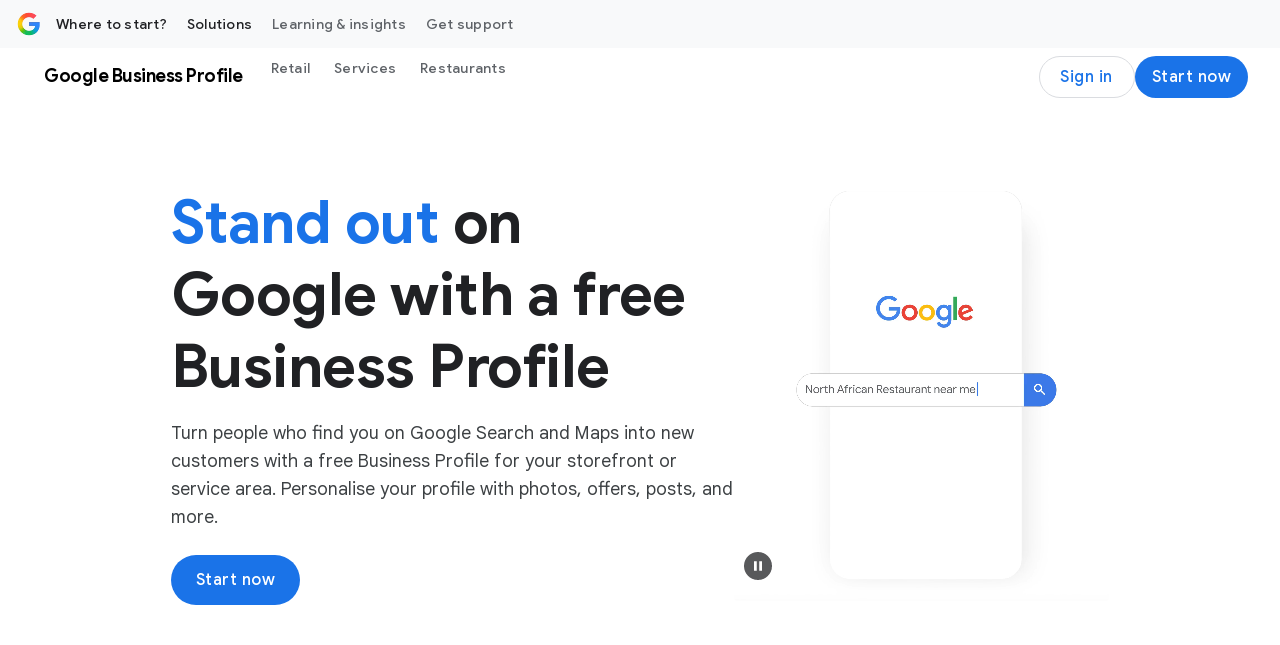

--- FILE ---
content_type: text/html; charset=utf-8
request_url: https://business.google.com/en-all/business-profile/
body_size: 48935
content:
<!doctype html>
<html class="Page" dir="ltr" platform="bsp" lang="en" locale="en_all" site-id="gbp" is-bgc="true" bgc-locale="en-all" data-dcs-effective-country-code="us" data-dcs-ip-country-code="us" data-dcs-supported-country-codes="us,ae,ba,bg,bh,by,cy,dk,ee,eg,fi,gr,hk,hr,hu,id,ie,is,ke,kz,lk,lt,lu,lv,me,mk,mt,ng,no,om,ph,pk,ps,rs,sa,sg,si,sk,ua,za" data-is-logged-in="false">
  <head><meta name="isEom" content="false"><meta name="isEea" content="false"><meta name="dma-sharing-enabled-for-all-cps" content="true">
    <meta charset="UTF-8">
    <meta property="og:title" content="Get Listed on Google - Google Business Profile">
    <meta property="og:url" content="https://business.google.com/en-all/business-profile/">
    <meta property="og:description" content="List your business on Google with a free Business Profile. Turn people who find you on Search &amp; Maps into new customers.">
    <meta property="og:locale" content="en_all">
    <meta property="og:site_name" content="Google Business">
    <meta property="og:type" content="website">
    <meta name="twitter:card" content="summary_large_image">
    <meta name="twitter:description" content="List your business on Google with a free Business Profile. Turn people who find you on Search &amp; Maps into new customers.">
    <meta name="twitter:title" content="Get Listed on Google - Google Business Profile">
    <link rel="preconnect" href="https://www.google-analytics.com">
    <link rel="preconnect" href="https://www.googletagmanager.com">
    <link rel="preconnect" href="https://www.youtube.com">
    <link rel="preconnect" href="https://www.gstatic.com">
    <link rel="preconnect" href="https://www.gstatic.com" crossorigin>
    <link rel="preconnect" href="https://fonts.googleapis.com">
    <link rel="preconnect" href="https://fonts.gstatic.com" crossorigin>
    <link rel="preconnect" href="https://adsmarketingfrontend-pa.clients6.google.com">
    <meta name="viewport" content="width=device-width, initial-scale=1, minimum-scale=1, maximum-scale=5">
    <title>Get Listed on Google - Google Business Profile</title>
    <meta name="description" content="List your business on Google with a free Business Profile. Turn people who find you on Search &amp; Maps into new customers.">
    <link rel="canonical" href="https://business.google.com/en-all/business-profile/">
    <meta name="brightspot.contentId" content="00000195-4b3f-da26-abbf-dbff3a3c0031">
    <link rel="apple-touch-icon" sizes="180x180" type="image/png" href="https://business.google.com/static/images/google-favicon-180.png">
    <link rel="icon" sizes="48x48" type="image/png" href="https://business.google.com/static/images/google-favicon-48.png">
    <link rel="shortcut icon" href="https://business.google.com/static/images/favicon.ico">
    <script type="application/ld+json" nonce="juHzFK7eRCDbzn6_0BrL9g">{"@context":"http://schema.org","@type":"FaqPage","url":"https://business.google.com/en-all/business-profile/","description":"List your business on Google with a free Business Profile. Turn people who find you on Search & Maps into new customers.","mainEntity":[{"@type":"Question","name":"Is a Business Profile on Google free?","acceptedAnswer":{"@type":"Answer","text":"Yes, creating a Business Profile and listing your business on Google is free. Create your profile at no cost, and you can manage your business from Google Search and Maps to start reaching more customers."}}],"publisher":{"@type":"Organization","name":"Google Business","logo":{"@type":"ImageObject","url":"https://www.gstatic.com/marketing-cms/assets/images/ads/ea/91/8b79515441068a3e0018d56c19cd/logo-googleg-gradient-color-2x-web-64dp.webp=s60-fcrop64=1,00000000ffffffff-rw","width":60,"height":60}},"name":"Get Listed on Google - Google Business Profile"}</script>
    <script src="https://www.gstatic.com/marketing-cms/ads/resource/00000188-911b-d8f4-a3ae-bb7b1ef50000/webcomponents-loader/webcomponents-loader.2938a610ca02c611209b1a5ba2884385.gz.js" nonce="juHzFK7eRCDbzn6_0BrL9g"></script>
    <script nonce="juHzFK7eRCDbzn6_0BrL9g">
        /**
            This allows us to load the IE polyfills via feature detection so that they do not load
            needlessly in the browsers that do not need them. It also ensures they are loaded
            non async so that they load before the rest of our JS.
        */
        var head = document.getElementsByTagName('head')[0];
        if (!window.CSS || !window.CSS.supports || !window.CSS.supports('--fake-var', 0)) {
            var script = document.createElement('script');
            script.setAttribute('src', "https://www.gstatic.com/marketing-cms/ads/resource/00000188-911b-d8f4-a3ae-bb7b1ef50000/util/IEPolyfills.33693944192ccfade6dca88b944781b9.gz.js");
            script.setAttribute('type', 'text/javascript');
            script.async = false;
            head.appendChild(script);
        }
    </script>
    <script src="https://www.google.com/recaptcha/api.js?render=6Lfz6Z0rAAAAAOtj-FM77_5TIC1qgOzBnS3bzHj1" async defer nonce="juHzFK7eRCDbzn6_0BrL9g"></script>
    <script src="https://www.gstatic.com/awmp/bgc_gbp_bootstrapper.js" nonce="juHzFK7eRCDbzn6_0BrL9g"></script>
    <script src="https://www.gstatic.com/awmp/analytics_async.js" async nonce="juHzFK7eRCDbzn6_0BrL9g"></script>
    <script nonce="juHzFK7eRCDbzn6_0BrL9g">(function(w,d,s,l,i){w[l]=w[l]||[];w[l].push({'gtm.start':new Date().getTime(),event:'gtm.js'});var f=d.getElementsByTagName(s)[0],j=d.createElement(s),dl=l!='dataLayer'?'&l='+l:'';j.async=true;j.src='https://www.googletagmanager.com/gtm.js?id='+i+dl;f.parentNode.insertBefore(j,f);})(window,document,'script','dataLayer','GTM-KW3B4LW'); </script>
    <script src="https://www.gstatic.com/engage/marketing/automation/prod/v1/marketing_analytics_client_grpc.min.js" async nonce="juHzFK7eRCDbzn6_0BrL9g"></script>
    <link css-async-media-all rel="stylesheet" href="https://fonts.googleapis.com/css?family=Google+Sans:400,500,700|Google+Sans+Text:400,500,700,400i,500i,700i|Google+Sans+Display:400,500,700|Product+Sans:400&amp;lang=en&amp;display=swap" media="print" nonce="juHzFK7eRCDbzn6_0BrL9g">
    <noscript>
      <link rel="stylesheet" href="https://fonts.googleapis.com/css?family=Google+Sans:400,500,700|Google+Sans+Text:400,500,700,400i,500i,700i|Google+Sans+Display:400,500,700|Product+Sans:400&amp;lang=en&amp;display=swap" nonce="juHzFK7eRCDbzn6_0BrL9g">
    </noscript>
    <link as="style" href="https://fonts.googleapis.com/css2?family=Material+Symbols+Outlined:opsz,wght,FILL,GRAD@24,400..500,0..1,0" rel="preload" nonce="juHzFK7eRCDbzn6_0BrL9g">
    <link as="style" href="https://fonts.googleapis.com/css2?family=Material+Symbols+Rounded:opsz,wght,FILL,GRAD@24,400,0..1,0" rel="preload" nonce="juHzFK7eRCDbzn6_0BrL9g">
    <link as="style" href="https://www.gstatic.com/glue/v27_0/glue-material.min.css" rel="preload" nonce="juHzFK7eRCDbzn6_0BrL9g">
    <link href="https://fonts.googleapis.com/css2?family=Material+Symbols+Outlined:opsz,wght,FILL,GRAD@24,400..500,0..1,0" rel="stylesheet" nonce="juHzFK7eRCDbzn6_0BrL9g">
    <link href="https://fonts.googleapis.com/css2?family=Material+Symbols+Rounded:opsz,wght,FILL,GRAD@24,400,0..1,0" rel="stylesheet" nonce="juHzFK7eRCDbzn6_0BrL9g">
    <link href="https://www.gstatic.com/glue/v27_0/glue-material.min.css" rel="stylesheet" nonce="juHzFK7eRCDbzn6_0BrL9g">
    <link href="https://fonts.googleapis.com/icon?family=Material+Icons" rel="stylesheet" nonce="juHzFK7eRCDbzn6_0BrL9g">
    <link id="webpack-css" rel="stylesheet" data-cssvarsponyfill="true" href="https://www.gstatic.com/marketing-cms/ads/resource/00000188-911b-d8f4-a3ae-bb7b1ef50000/styles/default/All.min.9879b6497ffbdfb9ad289a6e3ca5e03a.gz.css" nonce="juHzFK7eRCDbzn6_0BrL9g">
    <link rel="stylesheet" href="https://www.gstatic.com/awmp/glass.css" nonce="juHzFK7eRCDbzn6_0BrL9g">
    <script nonce="juHzFK7eRCDbzn6_0BrL9g">
      Array.from(document.querySelectorAll('link[css-async-media-all]'))
        .map((el) => el.addEventListener('load', function(e) {
            e.target.media = 'all';
        }));
    </script>
    <style>
.hidden{display:none !important;}@media(max-width:1023px){.hidden--non-desktop{display:none !important;}}.ion-blue-text:not(.a):not(.b){color:#1a73e8}.ion-body-copy{color:#3c4043}.ion-circle-border{border:2px solid #dadce0;border-radius:100%;box-sizing:content-box}.ion-error{color:#d93025}.ion-icon--fill-green-500{fill:#34a853}.ion-icon--fill-grey-300{fill:#dadce0}.ion-icon--fill-blue-600{fill:#1a73e8}.ion-lazy:not(.a):not(.b){visibility:hidden}@media(max-width:1023px){.ion-media-display-only--desktop:not(.a):not(.b){display:none}}@media(min-width:600px){.ion-media-display-only--mobile:{display:none !important}}@media(min-width:1024px){.ion-media-display-only--non-desktop{display:none !important}}.ion-module--fill-white{background-color:#fff}.ion-module--fill-gray{background-color:#f8f9fa}.ion-module--fill-blue{background-color:#e8f0fe}.ion-rounded-corners{border-radius:20px;overflow:hidden}.grecaptcha-badge{visibility:hidden;}
</style>
  </head>
  <body class="glue-body">
    <svg xmlns="http://www.w3.org/2000/svg" style="display:none" id="iconsMap">
      <symbol id="chevron-left" viewbox="0 0 24 24">
        <path d="M16.41 5.41L15 4l-8 8 8 8 1.41-1.41L9.83 12" />
      </symbol> <symbol id="chevron-right" viewbox="0 0 24 24">
        <path d="M7.59 18.59L9 20l8-8-8-8-1.41 1.41L14.17 12" />
      </symbol> <symbol id="expand-less" viewbox="0 0 24 24">
        <path d="M18.59 16.41L20 15l-8-8-8 8 1.41 1.41L12 9.83" />
      </symbol> <symbol id="expand-more" viewbox="0 0 24 24">
        <path d="M5.41 7.59L4 9l8 8 8-8-1.41-1.41L12 14.17" />
      </symbol> <symbol id="arrow-back" viewbox="0 0 24 24">
        <path d="M20 11H7.83l5.59-5.59L12 4l-8 8 8 8 1.41-1.41L7.83 13H20v-2z" />
      </symbol> <symbol id="arrow-forward" viewbox="0 0 24 24">
        <path d="M12 4l-1.41 1.41L16.17 11H4v2h12.17l-5.58 5.59L12 20l8-8-8-8z" />
      </symbol> <symbol id="arrow-upward" viewbox="0 0 24 24">
        <path d="M4 12l1.41 1.41L11 7.83V20h2V7.83l5.58 5.59L20 12l-8-8-8 8z" />
      </symbol> <symbol id="arrow-downward" viewbox="0 0 24 24">
        <path d="M20 12l-1.41-1.41L13 16.17V4h-2v12.17l-5.58-5.59L4 12l8 8 8-8z" />
      </symbol> <symbol id="arrow-left" viewbox="0 0 24 24">
        <path d="M14 7l-5 5 5 5V7z" />
      </symbol> <symbol id="arrow-right" viewbox="0 0 24 24">
        <path d="M10 17l5-5-5-5v10z" />
      </symbol> <symbol id="arrow-drop-up" viewbox="0 0 24 24">
        <path d="M7 14l5-5 5 5H7z" />
      </symbol> <symbol id="arrow-drop-down" viewbox="0 0 24 24">
        <path d="M7 10l5 5 5-5H7z" />
      </symbol> <symbol id="dot-grid" viewbox="-4 -4 24 24">
        <path d="M2 4c1.1 0 2-.9 2-2s-.9-2-2-2-2 .9-2 2 .9 2 2 2Zm6 12c1.1 0 2-.9 2-2s-.9-2-2-2-2 .9-2 2 .9 2 2 2Zm-4-2c0 1.1-.9 2-2 2s-2-.9-2-2 .9-2 2-2 2 .9 2 2Zm-2-4c1.1 0 2-.9 2-2s-.9-2-2-2-2 .9-2 2 .9 2 2 2Zm8-2c0 1.1-.9 2-2 2s-2-.9-2-2 .9-2 2-2 2 .9 2 2Zm2-6c0 1.1.9 2 2 2s2-.9 2-2-.9-2-2-2-2 .9-2 2Zm-2 0c0 1.1-.9 2-2 2s-2-.9-2-2 .9-2 2-2 2 .9 2 2Zm4 8c1.1 0 2-.9 2-2s-.9-2-2-2-2 .9-2 2 .9 2 2 2Zm2 4c0 1.1-.9 2-2 2s-2-.9-2-2 .9-2 2-2 2 .9 2 2Z" />
      </symbol> <symbol id="edit-settings" viewbox="0 0 24 24">
        <path d="M7.84 11.74L8.06 10.15C8.42 10 8.76 9.8 9.07 9.56L10.56 10.16C10.7 10.21 10.85 10.16 10.93 10.03L12.13 7.96C12.21 7.83 12.17 7.67 12.06 7.57L10.79 6.58C10.82 6.39 10.84 6.2 10.84 6C10.84 5.8 10.82 5.61 10.8 5.41L12.07 4.42C12.18 4.33 12.22 4.16 12.14 4.03L10.94 1.96C10.86 1.83 10.71 1.78 10.57 1.83L9.08 2.43C8.77 2.19 8.44 1.99 8.07 1.84L7.84 0.25C7.81 0.11 7.68 0 7.54 0H5.14C4.99 0 4.87 0.11 4.84 0.26L4.61 1.84C4.25 2 3.91 2.19 3.6 2.43L2.11 1.83C1.97 1.78 1.82 1.83 1.74 1.96L0.540002 4.03C0.460002 4.17 0.500002 4.33 0.610002 4.42L1.88 5.41C1.85 5.61 1.84 5.8 1.84 6C1.84 6.2 1.86 6.39 1.88 6.59L0.610002 7.59C0.500002 7.68 0.460002 7.84 0.540002 7.97L1.74 10.04C1.82 10.17 1.97 10.22 2.11 10.17L3.6 9.57C3.91 9.81 4.24 10.01 4.61 10.16L4.83 11.75C4.86 11.89 4.99 12 5.14 12H7.54C7.68 12 7.81 11.89 7.84 11.74ZM4.34 6C4.34 4.9 5.24 4 6.34 4C7.44 4 8.34 4.9 8.34 6C8.34 7.1 7.44 8 6.34 8C5.24 8 4.34 7.1 4.34 6Z" />
        <path d="M7.5 17.29V20H10.21L18.19 12.01L15.49 9.31L7.5 17.29Z" />
        <path d="M20.29 8.9L18.6 7.21C18.32 6.93 17.86 6.93 17.58 7.21L16.26 8.53L18.97 11.24L20.29 9.92C20.57 9.64 20.57 9.18 20.29 8.9Z" />
      </symbol> <symbol id="play-prism" viewbox="0 0 24 24">
        <path d="M20.18 10.88l-3.06-1.74L14.26 12l2.86 2.86 3.06-1.74c.55-.31.82-.71.82-1.12 0-.41-.27-.81-.82-1.12zM4.71 2.45l8.42 8.42 2.55-2.55-10.7-6.06c-.07-.04-.14-.07-.21-.1-.17-.07-.3.05-.15.21.03.02.06.05.09.08zm0 19.1l-.08.08c-.15.15-.02.28.15.21.07-.03.14-.06.21-.1l10.69-6.06-2.55-2.55s-7.2 7.21-8.42 8.42zM12 12L3.38 3.38c-.19-.19-.38-.07-.38.19v16.86c0 .26.19.38.38.19L12 12z" />
      </symbol> <symbol id="enter" viewbox="0 0 18 14">
        <path d="M12 14L10.6 12.575L14.175 9H4.5C3.25 9 2.18333 8.56667 1.3 7.7C0.433333 6.81667 -3.50368e-07 5.75 -3.31117e-07 4.5C-3.11866e-07 3.25 0.433333 2.19167 1.3 1.325C2.18333 0.441666 3.25 -4.76837e-07 4.5 -4.76837e-07H5L5 2H4.5C3.8 2 3.20833 2.24167 2.725 2.725C2.24167 3.20833 2 3.8 2 4.5C2 5.2 2.24167 5.79167 2.725 6.275C3.20833 6.75833 3.8 7 4.5 7H14.175L10.6 3.4L12 2L18 8L12 14Z" fill="#1A73E8" />
      </symbol> <symbol id="help-icon" viewbox="0 0 24 24">
        <path d="M12 2C6.48 2 2 6.48 2 12s4.48 10 10 10 10-4.48 10-10S17.52 2 12 2zm1 17h-2v-2h2v2zm2.07-7.75l-.9.92C13.45 12.9 13 13.5 13 15h-2v-.5c0-1.1.45-2.1 1.17-2.83l1.24-1.26c.37-.36.59-.86.59-1.41 0-1.1-.9-2-2-2s-2 .9-2 2H8c0-2.21 1.79-4 4-4s4 1.79 4 4c0 .88-.36 1.68-.93 2.25z">
        </path>
      </symbol> <symbol id="menu" viewbox="0 0 24 24">
        <path d="M3 18h18v-2H3v2zm0-5h18v-2H3v2zm0-7v2h18V6H3z" />
      </symbol> <symbol id="more-vert" viewbox="0 0 24 24">
        <path d="M12 8c1.1 0 2-.9 2-2s-.9-2-2-2-2 .9-2 2 .9 2 2 2zm0 2c-1.1 0-2 .9-2 2s.9 2 2 2 2-.9 2-2-.9-2-2-2zm0 6c-1.1 0-2 .9-2 2s.9 2 2 2 2-.9 2-2-.9-2-2-2z">
        </path>
      </symbol> <symbol id="drive-pdf" viewbox="0 0 24 24">
        <path d="M7 11.5h1v-1H7v1zM19 3H5c-1.1 0-2 .9-2 2v14c0 1.1.9 2 2 2h14c1.1 0 2-.9 2-2V5c0-1.1-.9-2-2-2zm-9.5 8.5c0 .83-.67 1.5-1.5 1.5H7v2H5.5V9H8c.83 0 1.5.67 1.5 1.5v1zm10-1H17v1h1.5V13H17v2h-1.5V9h4v1.5zm-5 3c0 .83-.67 1.5-1.5 1.5h-2.5V9H13c.83 0 1.5.67 1.5 1.5v3zm-2.5 0h1v-3h-1v3z">
        </path>
      </symbol> <symbol id="file-download" viewbox="0 0 24 24">
        <path d="M4 15h2v3h12v-3h2v3c0 1.1-.9 2-2 2H6c-1.1 0-2-.9-2-2m11.59-8.41L13 12.17V4h-2v8.17L8.41 9.59 7 11l5 5 5-5-1.41-1.41z">
        </path>
      </symbol> <symbol id="open-in-new" viewbox="0 0 24 24">
        <path d="M19 19H5V5h7V3H5a2 2 0 0 0-2 2v14a2 2 0 0 0 2 2h14c1.1 0 2-.9 2-2v-7h-2v7zM14 3v2h3.59l-9.83 9.83 1.41 1.41L19 6.41V10h2V3h-7z">
        </path>
      </symbol> <symbol id="phone" viewbox="0 0 24 24">
        <path d="M16.01 14.46l-2.62 2.62a16.141 16.141 0 0 1-6.5-6.5l2.62-2.62a.98.98 0 0 0 .27-.9L9.13 3.8c-.09-.46-.5-.8-.98-.8H4c-.56 0-1.03.47-1 1.03a17.92 17.92 0 0 0 2.43 8.01 18.08 18.08 0 0 0 6.5 6.5 17.92 17.92 0 0 0 8.01 2.43c.56.03 1.03-.44 1.03-1v-4.15c0-.48-.34-.89-.8-.98l-3.26-.65a.99.99 0 0 0-.9.27z">
        </path>
      </symbol> <symbol id="email" viewbox="0 0 24 24">
        <path d="M20 4H4c-1.1 0-2 .9-2 2v12c0 1.1.9 2 2 2h16c1.1 0 2-.9 2-2V6c0-1.1-.9-2-2-2zm-.8 2L12 10.8 4.8 6h14.4zM4 18V7.87l8 5.33 8-5.33V18H4z">
        </path>
      </symbol> <symbol id="email-open" viewbox="0 0 60 60">
        <g>
          <rect x="4.9" y="18.7" width="50.1" height="31.7" rx=".7" ry=".7" style="fill: #e8f0fe; stroke: #1a73e8; stroke-linecap: square; stroke-linejoin: round; stroke-width: 4.3px;" />
          <path d="M29.7,5.9L5.4,18.6c-.5.3-.5,1,0,1.3l24.3,12.9h.7l24.3-12.9c.5-.3.5-1,0-1.3L30.4,5.9c-.2-.1-.5-.1-.7,0Z" style="fill: #e8f0fe; stroke: #1a73e8; stroke-width: 4.3px;" />
          <path d="M29.7,5.9L5.4,18.6c-.5.3-.5,1,0,1.3l24.3,12.9h.7l24.3-12.9c.5-.3.5-1,0-1.3L30.4,5.9c-.2-.1-.5-.1-.7,0Z" style="fill: #e8f0fe; stroke: #1a73e8; stroke-width: 4.3px;" />
          <line x1="22.1" y1="16.5" x2="37.9" y2="16.5" style="fill: none; stroke: #1a73e8; stroke-linecap: round; stroke-width: 1.4px;" />
          <line x1="23.6" y1="19.3" x2="36.4" y2="19.3" style="fill: none; stroke: #1a73e8; stroke-linecap: round; stroke-width: 1.4px;" />
          <line x1="25" y1="22.2" x2="35" y2="22.2" style="fill: none; stroke: #1a73e8; stroke-linecap: round; stroke-width: 1.4px;" />
        </g>
      </symbol> <symbol id="image" viewbox="0 0 24 24">
        <path d="M19.5 3h-14c-1.1 0-2 .9-2 2v14c0 1.1.9 2 2 2h14c1.1 0 2-.9 2-2V5c0-1.1-.9-2-2-2Zm0 16h-14V5h14v14Zm-8-3.28 3-3.72 4 5h-12l3-4 2 2.72Z" />
      </symbol> <symbol id="instagram" viewbox="0 0 24 24">
        <path fill-rule="evenodd" clip-rule="evenodd" d="M12 3.80441C14.6693 3.80441 14.9854 3.81457 16.0396 3.86267C17.0142 3.90715 17.5436 4.07001 17.8959 4.20687C18.3625 4.38822 18.6955 4.60489 19.0453 4.95469C19.3951 5.30449 19.6118 5.63755 19.7931 6.10414C19.93 6.45644 20.0929 6.98576 20.1373 7.96041C20.1854 9.01457 20.1956 9.33072 20.1956 12C20.1956 14.6693 20.1854 14.9854 20.1373 16.0396C20.0929 17.0143 19.93 17.5436 19.7931 17.8959C19.6118 18.3625 19.3951 18.6955 19.0453 19.0453C18.6955 19.3951 18.3625 19.6118 17.8959 19.7931C17.5436 19.93 17.0142 20.0929 16.0396 20.1374C14.9856 20.1854 14.6694 20.1956 12 20.1956C9.33055 20.1956 9.0144 20.1854 7.96044 20.1374C6.98575 20.0929 6.45643 19.93 6.10417 19.7931C5.63754 19.6118 5.30448 19.3951 4.95468 19.0453C4.60488 18.6955 4.38821 18.3625 4.2069 17.8959C4.07 17.5436 3.90714 17.0143 3.86266 16.0396C3.81456 14.9854 3.8044 14.6693 3.8044 12C3.8044 9.33072 3.81456 9.01457 3.86266 7.96044C3.90714 6.98576 4.07 6.45644 4.2069 6.10414C4.38821 5.63755 4.60488 5.30449 4.95468 4.95469C5.30448 4.60489 5.63754 4.38822 6.10417 4.20687C6.45643 4.07001 6.98575 3.90715 7.9604 3.86267C9.01456 3.81457 9.33071 3.80441 12 3.80441ZM12 2.00314C9.285 2.00314 8.9446 2.01465 7.87833 2.0633C6.81425 2.11187 6.08758 2.28084 5.45167 2.52798C4.79428 2.78346 4.23678 3.12529 3.68103 3.68104C3.12528 4.23679 2.78345 4.79429 2.52798 5.45167C2.28083 6.08759 2.11186 6.81425 2.06329 7.87834C2.01464 8.94457 2.00317 9.28501 2.00317 12C2.00317 14.715 2.01464 15.0554 2.06329 16.1217C2.11186 17.1858 2.28083 17.9124 2.52798 18.5483C2.78345 19.2057 3.12528 19.7632 3.68103 20.319C4.23678 20.8747 4.79428 21.2166 5.45167 21.472C6.08758 21.7192 6.81425 21.8881 7.87833 21.9367C8.9446 21.9854 9.285 21.9968 12 21.9968C14.715 21.9968 15.0554 21.9854 16.1217 21.9367C17.1858 21.8881 17.9124 21.7192 18.5483 21.472C19.2057 21.2166 19.7632 20.8747 20.319 20.319C20.8747 19.7632 21.2165 19.2057 21.472 18.5483C21.7192 17.9124 21.8881 17.1858 21.9367 16.1217C21.9854 15.0554 21.9969 14.715 21.9969 12C21.9969 9.28501 21.9854 8.94457 21.9367 7.87834C21.8881 6.81425 21.7192 6.08759 21.472 5.45167C21.2165 4.79429 20.8747 4.23679 20.319 3.68104C19.7632 3.12529 19.2057 2.78346 18.5483 2.52798C17.9124 2.28084 17.1858 2.11187 16.1217 2.0633C15.0554 2.01465 14.715 2.00314 12 2.00314Z" fill="#202124" />
        <path fill-rule="evenodd" clip-rule="evenodd" d="M12 6.86646C9.16483 6.86646 6.86646 9.16483 6.86646 12C6.86646 14.8351 9.16483 17.1335 12 17.1335C14.8351 17.1335 17.1335 14.8351 17.1335 12C17.1335 9.16483 14.8351 6.86646 12 6.86646ZM12 15.3323C10.1596 15.3323 8.66769 13.8403 8.66769 12C8.66769 10.1596 10.1596 8.66769 12 8.66769C13.8403 8.66769 15.3323 10.1596 15.3323 12C15.3323 13.8403 13.8403 15.3323 12 15.3323Z" fill="#202124" />
        <path fill-rule="evenodd" clip-rule="evenodd" d="M18.536 6.66365C18.536 7.32619 17.9989 7.8633 17.3364 7.8633C16.6738 7.8633 16.1367 7.32619 16.1367 6.66365C16.1367 6.00111 16.6738 5.46405 17.3364 5.46405C17.9989 5.46405 18.536 6.00111 18.536 6.66365Z" fill="#202124" />
      </symbol> <symbol id="link" viewbox="0 0 24 24">
        <path d="M17 7h-4v2h4c1.65 0 3 1.35 3 3s-1.35 3-3 3h-4v2h4c2.76 0 5-2.24 5-5s-2.24-5-5-5zm-6 8H7c-1.65 0-3-1.35-3-3s1.35-3 3-3h4V7H7c-2.76 0-5 2.24-5 5s2.24 5 5 5h4v-2z">
        </path>
        <path d="M8 11h8v2H8z" />
      </symbol> <symbol id="money-off" viewbox="0 0 24 24">
        <path d="M14.35 15.45q-.3.75-.89 1.175t-1.42.425q-.45 0-.875-.125t-.775-.475l-1.45 1.45q.35.35.95.638t1.1.362V21h2v-2.05q1.125-.225 1.975-.912T16.15 16.2l-1.8-.75ZM19.8 23.4l-15.2-15.2-1.4-1.4L4.6 5.4l18.4 18.4-1.4 1.4ZM12.05 3.5q1.125.225 1.975.912T15.2 6.55l-1.9.8q-.3-1.05-1.025-1.675T10.2 5.05q-.45 0-.825.113t-.775.337L7.2 4.1q.35-.35.95-.638t1.1-.362V1h2v2.05Z" />
      </symbol> <symbol id="pages" viewbox="0 0 24 24">
        <path fill-rule="evenodd" clip-rule="evenodd" d="M16.5 0H2.5C1.4 0 0.5 0.9 0.5 2V16C0.5 17.1 1.4 18 2.5 18H16.5C17.6 18 18.5 17.1 18.5 16V2C18.5 0.9 17.6 0 16.5 0ZM2.5 2H16.5V16H2.5V2ZM11.07 10.57L9.5 14L7.93 10.57L4.5 9L7.93 7.43L9.5 4L11.07 7.43L14.5 9L11.07 10.57Z" />
      </symbol> <symbol id="post-blogger" viewbox="0 0 24 24">
        <path d="M20 2H4c-1.1 0-1.99.9-1.99 2L2 20c0 1.1.9 2 2 2h16c1.1 0 2-.9 2-2V4c0-1.1-.9-2-2-2zm-4 7v1c0 .55.45 1 1 1s1 .45 1 1v3c0 1.66-1.34 3-3 3H9c-1.66 0-3-1.34-3-3V8c0-1.66 1.34-3 3-3h4c1.66 0 3 1.34 3 3v1zm-6.05 1h2.6c.55 0 1-.45 1-1s-.45-1-1-1h-2.6c-.55 0-1 .45-1 1s.45 1 1 1zM14 13H9.95c-.55 0-1 .45-1 1s.45 1 1 1H14c.55 0 1-.45 1-1s-.45-1-1-1z">
        </path>
      </symbol> <symbol id="post-facebook" viewbox="0 0 24 24">
        <g clip-path="url(#clip-post-facebook">
          <path d="M22 12C22 6.47715 17.5229 2 12 2C6.47715 2 2 6.47715 2 12C2 16.9912 5.65684 21.1283 10.4375 21.8785V14.8906H7.89844V12H10.4375V9.79688C10.4375 7.29063 11.9305 5.90625 14.2146 5.90625C15.3088 5.90625 16.4531 6.10156 16.4531 6.10156V8.5625H15.1922C13.95 8.5625 13.5625 9.3334 13.5625 10.1242V12H16.3359L15.8926 14.8906H13.5625V21.8785C18.3432 21.1283 22 16.9914 22 12Z" />
        </g>
        <defs>
          <clippath id="clip-post-facebook">
            <rect width="20" height="20" fill="white" transform="translate(2 2)" />
          </clippath>
        </defs>
      </symbol> <symbol id="post-linkedin" viewbox="0 0 24 24">
        <path d="M20 2H4c-1.1 0-1.99.9-1.99 2L2 20c0 1.1.9 2 2 2h16c1.1 0 2-.9 2-2V4c0-1.1-.9-2-2-2zM8 19H5v-9h3v9zM6.5 8.31c-1 0-1.81-.81-1.81-1.81S5.5 4.69 6.5 4.69s1.81.81 1.81 1.81S7.5 8.31 6.5 8.31zM19 19h-3v-5.3c0-.83-.67-1.5-1.5-1.5s-1.5.67-1.5 1.5V19h-3v-9h3v1.2c.52-.84 1.59-1.4 2.5-1.4 1.93 0 3.5 1.57 3.5 3.5V19z">
        </path>
      </symbol> <symbol id="query-stats" viewbox="0 0 24 24">
        <path d="M19.88,18.47c0.44-0.7,0.7-1.51,0.7-2.39c0-2.49-2.01-4.5-4.5-4.5s-4.5,2.01-4.5,4.5s2.01,4.5,4.49,4.5 c0.88,0,1.7-0.26,2.39-0.7L21.58,23L23,21.58L19.88,18.47z M16.08,18.58c-1.38,0-2.5-1.12-2.5-2.5c0-1.38,1.12-2.5,2.5-2.5 s2.5,1.12,2.5,2.5C18.58,17.46,17.46,18.58,16.08,18.58z M15.72,10.08c-0.74,0.02-1.45,0.18-2.1,0.45l-0.55-0.83l-3.8,6.18 l-3.01-3.52l-3.63,5.81L1,17l5-8l3,3.5L13,6C13,6,15.72,10.08,15.72,10.08z M18.31,10.58c-0.64-0.28-1.33-0.45-2.05-0.49 c0,0,5.12-8.09,5.12-8.09L23,3.18L18.31,10.58z" />
      </symbol> <symbol id="share" viewbox="0 0 24 24">
        <path d="M18 16c-.79 0-1.5.31-2.03.81L8.91 12.7c.05-.23.09-.46.09-.7s-.04-.47-.09-.7l7.05-4.11c.53.5 1.25.81 2.04.81 1.66 0 3-1.34 3-3s-1.34-3-3-3-3 1.34-3 3c0 .24.04.48.09.7L8.04 9.81C7.5 9.31 6.79 9 6 9c-1.66 0-3 1.34-3 3s1.34 3 3 3c.79 0 1.5-.31 2.04-.81l7.05 4.12c-.05.22-.09.45-.09.69 0 1.66 1.34 3 3 3s3-1.34 3-3-1.34-3-3-3zm0-12c.55 0 1 .45 1 1s-.45 1-1 1-1-.45-1-1 .45-1 1-1zM6 13c-.55 0-1-.45-1-1s.45-1 1-1 1 .45 1 1-.45 1-1 1zm12 7c-.55 0-1-.45-1-1s.45-1 1-1 1 .45 1 1-.45 1-1 1z">
        </path>
      </symbol> <symbol id="facebook" viewbox="0 0 24 24">
        <g clip-path="url(#clip-facebook)">
          <path d="M22 12C22 6.47715 17.5229 2 12 2C6.47715 2 2 6.47715 2 12C2 16.9912 5.65684 21.1283 10.4375 21.8785V14.8906H7.89844V12H10.4375V9.79688C10.4375 7.29063 11.9305 5.90625 14.2146 5.90625C15.3088 5.90625 16.4531 6.10156 16.4531 6.10156V8.5625H15.1922C13.95 8.5625 13.5625 9.3334 13.5625 10.1242V12H16.3359L15.8926 14.8906H13.5625V21.8785C18.3432 21.1283 22 16.9914 22 12Z" />
        </g>
        <defs>
          <clippath id="clip-facebook">
            <rect width="20" height="20" fill="white" transform="translate(2 2)" />
          </clippath>
        </defs>
      </symbol> <symbol id="twitter" viewbox="0 0 24 24">
        <path d="M2.50983 21.673C2.52393 21.6515 2.53598 21.6282 2.55262 21.6088C3.97579 19.9535 5.39928 18.2986 6.82293 16.6436C7.835 15.4669 8.84723 14.2902 9.8593 13.1135C9.87641 13.0937 9.89274 13.0732 9.91461 13.0469C7.44497 9.45217 4.97597 5.85805 2.5 2.25395C2.52916 2.24983 2.54596 2.24634 2.56276 2.24539C2.58384 2.24412 2.60492 2.24507 2.62615 2.24507C4.43174 2.24507 6.23734 2.24507 8.04293 2.24507C8.05878 2.24507 8.07494 2.24713 8.09031 2.24475C8.14198 2.23699 8.17082 2.26203 8.19919 2.30355C8.53264 2.79166 8.86799 3.27851 9.2027 3.76567C10.4758 5.61891 11.7489 7.47215 13.0221 9.32523C13.034 9.3425 13.0469 9.35898 13.0633 9.38149C13.083 9.36136 13.1014 9.34424 13.1177 9.32539C13.9337 8.3769 14.7493 7.42809 15.5653 6.4796C16.7271 5.12873 17.8891 3.77803 19.0511 2.42732C19.0855 2.38723 19.1231 2.34951 19.1537 2.30672C19.1879 2.25902 19.2288 2.24317 19.2877 2.2438C19.5966 2.24681 19.9053 2.24523 20.2142 2.24523C20.4069 2.24523 20.5997 2.24523 20.7924 2.24539C20.8174 2.24539 20.8426 2.24777 20.8854 2.24983C18.5223 4.9972 16.1702 7.73189 13.8126 10.4728C13.8298 10.4988 13.8462 10.5247 13.8637 10.5501C14.7123 11.7856 15.5612 13.0211 16.4099 14.2566C18.0864 16.6971 19.763 19.1375 21.4398 21.5779C21.4586 21.6054 21.4799 21.6309 21.5 21.6573C21.4973 21.6626 21.4949 21.6722 21.4921 21.6726C21.471 21.6738 21.4499 21.6732 21.4288 21.6732H15.83C15.8181 21.6504 15.8083 21.626 15.7938 21.6049C14.1 19.1385 12.4058 16.6723 10.7115 14.2062C10.6969 14.185 10.6802 14.165 10.6609 14.1395C10.6341 14.1697 10.6111 14.1948 10.5891 14.2205C9.69764 15.2569 8.80602 16.2933 7.91456 17.3298C6.69266 18.7504 5.47076 20.171 4.24901 21.5919C4.22698 21.6174 4.20876 21.6461 4.18863 21.6732H2.50983V21.673ZM4.78833 3.51305C4.81179 3.54998 4.82589 3.57438 4.84206 3.59736C5.02479 3.85917 5.20799 4.12066 5.39088 4.38246C8.48842 8.81414 11.5861 13.2458 14.6837 17.6775C15.3185 18.5859 15.9537 19.4941 16.588 20.403C16.6164 20.4437 16.6424 20.4707 16.7005 20.4705C17.5108 20.468 18.3212 20.4688 19.1315 20.4686C19.1508 20.4686 19.17 20.465 19.1993 20.4619C19.1724 20.4228 19.1521 20.3925 19.1312 20.3627C17.1189 17.484 15.1067 14.6052 13.0946 11.7265C11.1972 9.01208 9.29985 6.29783 7.40393 3.58247C7.36811 3.53128 7.33134 3.51163 7.2689 3.51178C6.47443 3.51384 5.67995 3.51321 4.88548 3.51321H4.78833V3.51305Z" />
      </symbol> <symbol id="video-youtube" viewbox="0 0 24 24">
        <path d="M23.74 7.1s-.23-1.65-.95-2.37c-.91-.96-1.93-.96-2.4-1.02C17.04 3.47 12 3.5 12 3.5s-5.02-.03-8.37.21c-.46.06-1.48.06-2.39 1.02C.52 5.45.28 7.1.28 7.1S.04 9.05 0 10.98V13c.04 1.94.28 3.87.28 3.87s.24 1.65.96 2.38c.91.95 2.1.92 2.64 1.02 1.88.18 7.91.22 8.12.22 0 0 5.05.01 8.4-.23.46-.06 1.48-.06 2.39-1.02.72-.72.96-2.37.96-2.37s.24-1.94.25-3.87v-2.02c-.02-1.93-.26-3.88-.26-3.88zM9.57 15.5V8.49L16 12.13 9.57 15.5z">
        </path>
      </symbol> <symbol id="video-youtube-white" viewbox="0 0 24 24">
        <path fill="#fff" d="M23.74 7.1s-.23-1.65-.95-2.37c-.91-.96-1.93-.96-2.4-1.02C17.04 3.47 12 3.5 12 3.5s-5.02-.03-8.37.21c-.46.06-1.48.06-2.39 1.02C.52 5.45.28 7.1.28 7.1S.04 9.05 0 10.98V13c.04 1.94.28 3.87.28 3.87s.24 1.65.96 2.38c.91.95 2.1.92 2.64 1.02 1.88.18 7.91.22 8.12.22 0 0 5.05.01 8.4-.23.46-.06 1.48-.06 2.39-1.02.72-.72.96-2.37.96-2.37s.24-1.94.25-3.87v-2.02c-.02-1.93-.26-3.88-.26-3.88zM9.57 15.5V8.49L16 12.13 9.57 15.5z">
        </path>
      </symbol> <symbol id="video-youtube-black" viewbox="0 0 24 24">
        <path fill="#000" d="M23.74 7.1s-.23-1.65-.95-2.37c-.91-.96-1.93-.96-2.4-1.02C17.04 3.47 12 3.5 12 3.5s-5.02-.03-8.37.21c-.46.06-1.48.06-2.39 1.02C.52 5.45.28 7.1.28 7.1S.04 9.05 0 10.98V13c.04 1.94.28 3.87.28 3.87s.24 1.65.96 2.38c.91.95 2.1.92 2.64 1.02 1.88.18 7.91.22 8.12.22 0 0 5.05.01 8.4-.23.46-.06 1.48-.06 2.39-1.02.72-.72.96-2.37.96-2.37s.24-1.94.25-3.87v-2.02c-.02-1.93-.26-3.88-.26-3.88zM9.57 15.5V8.49L16 12.13 9.57 15.5z">
        </path>
        <polygon fill="#fff" points="9.6,15.5 9.6,8.5 16,12.1 "></polygon>
      </symbol> <symbol id="video-youtube-red" viewbox="0 0 24 24">
        <path fill="#f00" d="M23.74 7.1s-.23-1.65-.95-2.37c-.91-.96-1.93-.96-2.4-1.02C17.04 3.47 12 3.5 12 3.5s-5.02-.03-8.37.21c-.46.06-1.48.06-2.39 1.02C.52 5.45.28 7.1.28 7.1S.04 9.05 0 10.98V13c.04 1.94.28 3.87.28 3.87s.24 1.65.96 2.38c.91.95 2.1.92 2.64 1.02 1.88.18 7.91.22 8.12.22 0 0 5.05.01 8.4-.23.46-.06 1.48-.06 2.39-1.02.72-.72.96-2.37.96-2.37s.24-1.94.25-3.87v-2.02c-.02-1.93-.26-3.88-.26-3.88zM9.57 15.5V8.49L16 12.13 9.57 15.5z">
        </path>
        <polygon fill="#fff" points="9.6,15.5 9.6,8.5 16,12.1 "></polygon>
      </symbol> <symbol id="close" viewbox="0 0 24 24">
        <path d="M19 6.41L17.59 5 12 10.59 6.41 5 5 6.41 10.59 12 5 17.59 6.41 19 12 13.41 17.59 19 19 17.59 13.41 12 19 6.41z">
        </path>
      </symbol> <symbol id="collapse-all" viewbox="0 0 18 18">
        <path d="M5.5575 1.49982L4.5 2.55732L9 7.05732L13.5 2.55732L12.4425 1.49982L9 4.93482L5.5575 1.49982ZM9 13.0648L12.4425 16.4998L13.5 15.4423L9 10.9423L4.5 15.4423L5.5575 16.4998L9 13.0648Z">
        </path>
      </symbol> <symbol id="expand-all" viewbox="0 0 24 24">
        <path d="M16.59 9.41L18 8l-6-6-6 6 1.41 1.41L12 4.83l4.59 4.58zM12 19.17l-4.59-4.58L6 16l6 6 6-6-1.41-1.41L12 19.17z">
        </path>
      </symbol> <symbol id="play-circle-filled" viewbox="0 0 24 24">
        <path d="M12 2C6.48 2 2 6.48 2 12s4.48 10 10 10 10-4.48 10-10S17.52 2 12 2zm-2 14.5v-9l6 4.5-6 4.5z" />
      </symbol> <symbol id="search" viewbox="0 0 24 24">
        <path d="M20.49 19l-5.73-5.73C15.53 12.2 16 10.91 16 9.5A6.5 6.5 0 1 0 9.5 16c1.41 0 2.7-.47 3.77-1.24L19 20.49 20.49 19zM5 9.5C5 7.01 7.01 5 9.5 5S14 7.01 14 9.5 11.99 14 9.5 14 5 11.99 5 9.5z">
        </path>
      </symbol> <symbol id="google-color-logo" viewbox="0 0 74 24">
        <path fill="#4285F4" d="M9.24 8.19v2.46h5.88c-.18 1.38-.64 2.39-1.34 3.1-.86.86-2.2 1.8-4.54 1.8-3.62 0-6.45-2.92-6.45-6.54s2.83-6.54 6.45-6.54c1.95 0 3.38.77 4.43 1.76L15.4 2.5C13.94 1.08 11.98 0 9.24 0 4.28 0 .11 4.04.11 9s4.17 9 9.13 9c2.68 0 4.7-.88 6.28-2.52 1.62-1.62 2.13-3.91 2.13-5.75 0-.57-.04-1.1-.13-1.54H9.24z">
        </path>
        <path fill="#EA4335" d="M25 6.19c-3.21 0-5.83 2.44-5.83 5.81 0 3.34 2.62 5.81 5.83 5.81s5.83-2.46 5.83-5.81c0-3.37-2.62-5.81-5.83-5.81zm0 9.33c-1.76 0-3.28-1.45-3.28-3.52 0-2.09 1.52-3.52 3.28-3.52s3.28 1.43 3.28 3.52c0 2.07-1.52 3.52-3.28 3.52z">
        </path>
        <path fill="#4285F4" d="M53.58 7.49h-.09c-.57-.68-1.67-1.3-3.06-1.3C47.53 6.19 45 8.72 45 12c0 3.26 2.53 5.81 5.43 5.81 1.39 0 2.49-.62 3.06-1.32h.09v.81c0 2.22-1.19 3.41-3.1 3.41-1.56 0-2.53-1.12-2.93-2.07l-2.22.92c.64 1.54 2.33 3.43 5.15 3.43 2.99 0 5.52-1.76 5.52-6.05V6.49h-2.42v1zm-2.93 8.03c-1.76 0-3.1-1.5-3.1-3.52 0-2.05 1.34-3.52 3.1-3.52 1.74 0 3.1 1.5 3.1 3.54.01 2.03-1.36 3.5-3.1 3.5z">
        </path>
        <path fill="#FBBC05" d="M38 6.19c-3.21 0-5.83 2.44-5.83 5.81 0 3.34 2.62 5.81 5.83 5.81s5.83-2.46 5.83-5.81c0-3.37-2.62-5.81-5.83-5.81zm0 9.33c-1.76 0-3.28-1.45-3.28-3.52 0-2.09 1.52-3.52 3.28-3.52s3.28 1.43 3.28 3.52c0 2.07-1.52 3.52-3.28 3.52z">
        </path>
        <path fill="#34A853" d="M58 .24h2.51v17.57H58z" />
        <path fill="#EA4335" d="M68.26 15.52c-1.3 0-2.22-.59-2.82-1.76l7.77-3.21-.26-.66c-.48-1.3-1.96-3.7-4.97-3.7-2.99 0-5.48 2.35-5.48 5.81 0 3.26 2.46 5.81 5.76 5.81 2.66 0 4.2-1.63 4.84-2.57l-1.98-1.32c-.66.96-1.56 1.6-2.86 1.6zm-.18-7.15c1.03 0 1.91.53 2.2 1.28l-5.25 2.17c0-2.44 1.73-3.45 3.05-3.45z">
        </path>
      </symbol> <symbol id="google-solid-logo" viewbox="0 0 74 24">
        <path d="M9.24 8.19v2.46h5.88c-.18 1.38-.64 2.39-1.34 3.1-.86.86-2.2 1.8-4.54 1.8-3.62 0-6.45-2.92-6.45-6.54s2.83-6.54 6.45-6.54c1.95 0 3.38.77 4.43 1.76L15.4 2.5C13.94 1.08 11.98 0 9.24 0 4.28 0 .11 4.04.11 9s4.17 9 9.13 9c2.68 0 4.7-.88 6.28-2.52 1.62-1.62 2.13-3.91 2.13-5.75 0-.57-.04-1.1-.13-1.54H9.24zm15.76-2c-3.21 0-5.83 2.44-5.83 5.81 0 3.34 2.62 5.81 5.83 5.81s5.83-2.46 5.83-5.81c0-3.37-2.62-5.81-5.83-5.81zm0 9.33c-1.76 0-3.28-1.45-3.28-3.52 0-2.09 1.52-3.52 3.28-3.52s3.28 1.43 3.28 3.52c0 2.07-1.52 3.52-3.28 3.52zm28.58-8.03h-.09c-.57-.68-1.67-1.3-3.06-1.3C47.53 6.19 45 8.72 45 12c0 3.26 2.53 5.81 5.43 5.81 1.39 0 2.49-.62 3.06-1.32h.09v.81c0 2.22-1.19 3.41-3.1 3.41-1.56 0-2.53-1.12-2.93-2.07l-2.22.92c.64 1.54 2.33 3.43 5.15 3.43 2.99 0 5.52-1.76 5.52-6.05V6.49h-2.42v1zm-2.93 8.03c-1.76 0-3.1-1.5-3.1-3.52 0-2.05 1.34-3.52 3.1-3.52 1.74 0 3.1 1.5 3.1 3.54.01 2.03-1.36 3.5-3.1 3.5zM38 6.19c-3.21 0-5.83 2.44-5.83 5.81 0 3.34 2.62 5.81 5.83 5.81s5.83-2.46 5.83-5.81c0-3.37-2.62-5.81-5.83-5.81zm0 9.33c-1.76 0-3.28-1.45-3.28-3.52 0-2.09 1.52-3.52 3.28-3.52s3.28 1.43 3.28 3.52c0 2.07-1.52 3.52-3.28 3.52zM58 .24h2.51v17.57H58zm10.26 15.28c-1.3 0-2.22-.59-2.82-1.76l7.77-3.21-.26-.66c-.48-1.3-1.96-3.7-4.97-3.7-2.99 0-5.48 2.35-5.48 5.81 0 3.26 2.46 5.81 5.76 5.81 2.66 0 4.2-1.63 4.84-2.57l-1.98-1.32c-.66.96-1.56 1.6-2.86 1.6zm-.18-7.15c1.03 0 1.91.53 2.2 1.28l-5.25 2.17c0-2.44 1.73-3.45 3.05-3.45z">
        </path>
      </symbol> <symbol id="error" viewbox="0 0 24 24">
        <path d="M12 2C6.48 2 2 6.48 2 12s4.48 10 10 10 10-4.48 10-10S17.52 2 12 2zm1 15h-2v-2h2v2zm0-4h-2V7h2v6z" />
      </symbol> <symbol id="pause-button" viewbox="0 0 24 24">
        <path fill-rule="evenodd" clip-rule="evenodd" d="M10 19H6V5H10V19ZM14 19V5H18V19H14Z" />
      </symbol> <symbol id="play-button" viewbox="0 0 24 24">
        <path d="M8 5V19L19 12L8 5Z" />
      </symbol> <symbol id="access-time" viewbox="0 0 10 10">
        <path fill-rule="evenodd" clip-rule="evenodd" d="M4.995 0C2.235 0 0 2.24 0 5C0 7.76 2.235 10 4.995 10C7.76 10 10 7.76 10 5C10 2.24 7.76 0 4.995 0ZM5.00002 8.99996C2.79002 8.99996 1.00002 7.20996 1.00002 4.99996C1.00002 2.78996 2.79002 0.999959 5.00002 0.999959C7.21002 0.999959 9.00002 2.78996 9.00002 4.99996C9.00002 7.20996 7.21002 8.99996 5.00002 8.99996ZM4.5 2.49996H5.25V5.12496L7.5 6.45996L7.125 7.07496L4.5 5.49996V2.49996Z" />
      </symbol> <symbol id="shopping" viewbox="0 0 24 24">
        <path d="M18.997 2h-5.87c-.8 0-1.56.32-2.12.88l-8.13 8.13a3 3 0 0 0 0 4.24l5.87 5.87c.59.59 1.36.88 2.12.88s1.54-.29 2.12-.88l8.13-8.12c.56-.56.88-1.33.88-2.12V5c0-1.66-1.34-3-3-3Zm1 8.88c0 .27-.1.52-.29.71l-8.13 8.12a.96.96 0 0 1-.71.29c-.16 0-.45-.04-.71-.29l-5.87-5.87a1.017 1.017 0 0 1 0-1.42l8.13-8.13c.19-.19.45-.29.71-.29h5.87c.55 0 1 .45 1 1v5.88Z" />
        <path d="M16.497 9a1.5 1.5 0 1 0 0-3 1.5 1.5 0 0 0 0 3Z" />
      </symbol> <symbol id="stat-icon" viewbox="0 0 18 21">
        <path fill-rule="evenodd" d="M8.9982 4.14771L15.4403 10.5898L17.4193 8.59683L8.9982 0.175781L0.577148 8.59683L2.5561 10.5758L8.9982 4.14771ZM0.577148 18.5196L2.5561 20.4986L8.9982 14.0705L15.4403 20.5126L17.4193 18.5196L8.9982 10.0986L0.577148 18.5196Z" />
      </symbol> <symbol id="arrow-cta-icon" viewbox="0 0 17 16">
        <path fill-rule="evenodd" clip-rule="evenodd" d="M8.5 0L7.09 1.41L12.67 7H0.5V9H12.67L7.09 14.59L8.5 16L16.5 8L8.5 0Z" />
      </symbol> <symbol id="slanted-arrow-cta" viewbox="0 0 12 12">
        <path fill-rule="evenodd" clip-rule="evenodd" d="M0.758266 0.757359L0.758266 2.25289L6.68205 2.25819L0.227936 8.71231L1.2886 9.77297L7.74271 3.31885L7.74802 9.24264H9.24355V0.757359H0.758266Z" />
      </symbol> <symbol id="calendar" viewbox="0 0 14 16">
        <path d="M11.5 2H12.25C13.075 2 13.75 2.675 13.75 3.5V14C13.75 14.825 13.075 15.5 12.25 15.5H1.75C0.9175 15.5 0.25 14.825 0.25 14L0.2575 3.5C0.2575 2.675 0.9175 2 1.75 2H2.5V0.5H4V2H10V0.5H11.5V2ZM1.75 14H12.25V5.75H1.75V14Z">
        </path>
      </symbol> <symbol id="checkmark" viewbox="0 0 24 24">
        <path d="m9.55 18-5.7-5.7 1.425-1.425L9.55 15.15l9.175-9.175L20.15 7.4Z" />
      </symbol> <symbol id="checkmark-filled" viewbox="0 0 20 20">
        <path d="M10 0C4.48 0 0 4.48 0 10C0 15.52 4.48 20 10 20C15.52 20 20 15.52 20 10C20 4.48 15.52 0 10 0ZM8 15L4 11L5.4 9.6L8 12.2L14.6 5.6L16 7L8 15Z" />
      </symbol> <symbol id="chat" viewbox="0 0 24 24">
        <path d="M16 13c.55 0 1-.45 1-1V3c0-.55-.45-1-1-1H3c-.55 0-1 .45-1 1v14l4-4h10zm-1-9v7H4V4h11zm6 2h-2v9H6v2c0 .55.45 1 1 1h11l4 4V7c0-.55-.45-1-1-1z">
        </path>
      </symbol> <symbol id="chat-spark" viewbox="0 0 21 21">
        <path d="M4 13H14L14 11H4L4 13ZM4 10H13C13 9.66667 13 9.33333 13 9C13 8.66667 13 8.33333 13 8H4L4 10ZM4 7H9L9 5H4L4 7ZM-4.64022e-07 21L-1.86808e-07 3C-1.78338e-07 2.45 0.191666 1.98333 0.575 1.6C0.975 1.2 1.45 1 2 1L12 1C12 1.33333 12 1.66667 12 2C12 2.33333 12 2.66667 12 3L2 3L2 15H18L18 8.975C18.3333 8.975 18.6667 8.975 19 8.975C19.3333 8.975 19.6667 8.975 20 8.975L20 15C20 15.55 19.8 16.025 19.4 16.425C19.0167 16.8083 18.55 17 18 17H4L-4.64022e-07 21ZM2 15L2 3C2 3.38333 2 3.48333 2 3.3C2 3.1 2 3 2 3L2 15ZM15.5 11C15.5 9.46667 14.9667 8.16667 13.9 7.1C12.8333 6.03333 11.5333 5.5 10 5.5C11.5333 5.5 12.8333 4.96667 13.9 3.9C14.9667 2.83333 15.5 1.53333 15.5 -9.53674e-07C15.5 1.53333 16.0333 2.83333 17.1 3.9C18.1667 4.96667 19.4667 5.5 21 5.5C19.4667 5.5 18.1667 6.03333 17.1 7.1C16.0333 8.16667 15.5 9.46667 15.5 11Z" fill="#1A73E8" />
      </symbol> <symbol id="schedule" viewbox="0 0 14 16">
        <path d="M11.5 2H12.25C13.075 2 13.75 2.675 13.75 3.5V14C13.75 14.825 13.075 15.5 12.25 15.5H1.75C0.9175 15.5 0.25 14.825 0.25 14L0.2575 3.5C0.2575 2.675 0.9175 2 1.75 2H2.5V0.5H4V2H10V0.5H11.5V2ZM1.75 14H12.25V5.75H1.75V14Z">
        </path>
      </symbol> <symbol id="text" viewbox="0 0 24 24">
        <path fill-rule="evenodd" clip-rule="evenodd" d="M20 2H4c-1.1 0-2 .9-2 2v18l4.75-4h14c.35 0 1.25-.9 1.25-2V4c0-1.1-.9-2-2-2Zm0 14H4V4h16v12ZM7 11h2V9H7v2Zm10 0h-2V9h2v2Zm-6 0h2V9h-2v2Z">
        </path>
      </symbol> <symbol id="support-blue" viewbox="0 0 33 32">
        <path d="M16.4974 2.66699C9.1374 2.66699 3.16406 8.64033 3.16406 16.0003C3.16406 23.3603 9.1374 29.3337 16.4974 29.3337C23.8574 29.3337 29.8307 23.3603 29.8307 16.0003C29.8307 8.64033 23.8574 2.66699 16.4974 2.66699ZM26.4441 12.1603L22.7374 13.6937C22.0574 11.8803 20.6307 10.4403 18.8041 9.77366L20.3374 6.06699C23.1374 7.13366 25.3641 9.36033 26.4441 12.1603ZM16.4974 20.0003C14.2841 20.0003 12.4974 18.2137 12.4974 16.0003C12.4974 13.787 14.2841 12.0003 16.4974 12.0003C18.7107 12.0003 20.4974 13.787 20.4974 16.0003C20.4974 18.2137 18.7107 20.0003 16.4974 20.0003ZM12.6707 6.05366L14.2307 9.76033C12.3907 10.427 10.9374 11.8803 10.2574 13.7203L6.55073 12.1737C7.63073 9.36033 9.8574 7.13366 12.6707 6.05366ZM6.55073 19.827L10.2574 18.2937C10.9374 20.1337 12.3774 21.5737 14.2174 22.2403L12.6574 25.947C9.8574 24.867 7.63073 22.6403 6.55073 19.827ZM20.3374 25.947L18.8041 22.2403C20.6307 21.5603 22.0707 20.1203 22.7374 18.2803L26.4441 19.8403C25.3641 22.6403 23.1374 24.867 20.3374 25.947Z" fill="#1A73E8" />
      </symbol> <symbol id="school-green" viewbox="0 0 32 32">
        <path fill-rule="evenodd" clip-rule="evenodd" d="M16.0026 4L1.33594 12L6.66927 14.9067V22.9067L16.0026 28L25.3359 22.9067V14.9067L28.0026 13.4533V22.6667H30.6693V12L16.0026 4ZM25.0959 12L16.0026 16.96L6.90927 12L16.0026 7.04L25.0959 12ZM16.0026 24.96L22.6693 21.32V16.36L16.0026 20L9.33594 16.36V21.32L16.0026 24.96Z" fill="#1E8E3E" />
      </symbol> <symbol id="circle" viewbox="0 0 471.612 471.612">
        <g id="SVGRepo_bgCarrier" stroke-width="0"></g>
        <g id="SVGRepo_tracerCarrier" stroke-linecap="round" stroke-linejoin="round"></g>
        <g id="SVGRepo_iconCarrier">
          <g>
            <path d="M68.987,402.624c91.98,91.983,241.652,91.983,333.636,0c91.983-91.977,91.983-241.658,0-333.639s-241.655-91.98-333.636,0 S-22.993,310.642,68.987,402.624z M87.29,87.276c81.899-81.896,215.152-81.896,297.052,0c81.882,81.894,81.882,215.154,0,297.055 c-81.899,81.887-215.164,81.887-297.052,0C5.394,302.431,5.394,169.17,87.29,87.276z">
            </path>
          </g>
        </g>
      </symbol> <symbol id="circle-filled" viewbox="0 0 24 24">
        <circle cx="12" cy="12" r="12" />
      </symbol> <symbol id="line-graph" viewbox="0 0 24 24">
        <path d="m4 16.22 5.5-5.5 4 4 5.1-5 1.4 1.43-6.51 6.39-3.99-3.99-4.09 4.09L4 16.22Zm9.5-4.5.94-2.06 2.06-.94-2.06-.94-.94-2.06-.94 2.06-2.06.94 2.06.94.94 2.06Z">
        </path>
      </symbol> <symbol id="filter" viewbox="0 0 24 24">
        <path d="M10 18v-2h4v2Zm-4-5v-2h12v2ZM3 8V6h18v2Z" />
      </symbol> <symbol id="article" viewbox="0 0 21 21">
        <path d="M12.75 2.957H4.417c-.917 0-1.659.75-1.659 1.667L2.75 16.29c0 .917.742 1.667 1.658 1.667h11.675c.917 0 1.667-.75 1.667-1.667V7.957l-5-5ZM4.417 16.29V4.624h7.5V8.79h4.166v7.5H4.417Zm5.833-7.5H6.083V7.124h4.167V8.79Zm4.167 2.917H6.083V10.04h8.334v1.667Zm0 2.917H6.083v-1.667h8.334v1.667Z">
        </path>
      </symbol> <symbol id="success-story" viewbox="0 0 21 21">
        <path d="m8.32 11.865 1.933-1.467 1.925 1.467-.734-2.375 1.934-1.534H11.01l-.758-2.341-.759 2.341H7.128L9.053 9.49l-.734 2.375Zm8.6-3.075a6.665 6.665 0 0 0-6.667-6.667A6.665 6.665 0 0 0 3.586 8.79c0 1.691.633 3.225 1.667 4.4v6.433l5-1.667 5 1.667V13.19a6.634 6.634 0 0 0 1.666-4.4Zm-6.667-5c2.758 0 5 2.241 5 5 0 2.758-2.242 5-5 5-2.759 0-5-2.242-5-5 0-2.759 2.241-5 5-5Zm0 12.5-3.334.85v-2.584a6.65 6.65 0 0 0 3.334.9 6.65 6.65 0 0 0 3.333-.9v2.584l-3.333-.85Z">
        </path>
      </symbol> <symbol id="library-books" viewbox="0 0 20 20">
        <path fill-rule="evenodd" clip-rule="evenodd" d="M6 0H18C19.1 0 20 0.9 20 2V14C20 15.1 19.1 16 18 16H6C4.9 16 4 15.1 4 14V2C4 0.9 4.9 0 6 0ZM0 4H2V18H16V20H2C0.9 20 0 19.1 0 18V4ZM6 14V2H18V14H6ZM16 7H8V9H16V7ZM8 10H12V12H8V10ZM16 4H8V6H16V4Z" fill="#1967D2" />
      </symbol> <symbol id="done" viewbox="0 0 24 24">
        <path d="M9.00016 16.17L4.83016 12L3.41016 13.41L9.00016 19L21.0002 6.99997L19.5902 5.58997L9.00016 16.17Z" />
      </symbol> <symbol id="location" viewbox="0 0 24 24">
        <path d="M12.5 2C8.63 2 5.5 5.13 5.5 9C5.5 14.25 12.5 22 12.5 22C12.5 22 19.5 14.25 19.5 9C19.5 5.13 16.37 2 12.5 2ZM7.5 9C7.5 6.24 9.74 4 12.5 4C15.26 4 17.5 6.24 17.5 9C17.5 11.88 14.62 16.19 12.5 18.88C10.42 16.21 7.5 11.85 7.5 9ZM15 9C15 10.3807 13.8807 11.5 12.5 11.5C11.1193 11.5 10 10.3807 10 9C10 7.61929 11.1193 6.5 12.5 6.5C13.8807 6.5 15 7.61929 15 9Z">
        </path>
      </symbol> <symbol id="moving" viewbox="0 0 24 24">
        <path d="M20.5 9.42V12H22.5V6H16.5V8H19.08L14.62 12.46C14.23 12.85 13.6 12.85 13.21 12.46L12.04 11.29C10.87 10.12 8.97 10.12 7.8 11.29L2.5 16.59L3.91 18L9.2 12.71C9.59 12.32 10.22 12.32 10.61 12.71L11.78 13.88C12.95 15.05 14.85 15.05 16.02 13.88L20.5 9.42Z">
        </path>
      </symbol> <symbol id="info" viewbox="0 0 20 20">
        <path fill-rule="evenodd" clip-rule="evenodd" d="M10 0C4.48 0 0 4.48 0 10C0 15.52 4.48 20 10 20C15.52 20 20 15.52 20 10C20 4.48 15.52 0 10 0ZM11 5.00005H9V7.00005H11V5.00005ZM11 9H9V15H11V9ZM2.00005 10C2.00005 14.41 5.59005 18 10 18C14.41 18 18 14.41 18 10C18 5.59005 14.41 2.00005 10 2.00005C5.59005 2.00005 2.00005 5.59005 2.00005 10Z">
        </path>
      </symbol> <symbol id="google-iso" viewbox="0 0 18 18">
        <path d="M18.142 9.54452C18.142 8.90634 18.0878 8.29168 17.9845 7.70361H9.5V11.1809H14.3447C14.136 12.3059 13.505 13.2642 12.5488 13.9054V16.1677H15.4635C17.1643 14.6009 18.142 12.2834 18.142 9.54452Z" fill="#4285F4" />
        <path d="M12.5498 13.9052C11.7449 14.4452 10.7099 14.7602 9.5 14.7602C7.15796 14.7602 5.1708 13.1801 4.46103 11.0508H1.45728V13.3816C2.93818 16.3229 5.98284 18.3398 9.5 18.3398C11.929 18.3398 13.9744 17.542 15.4645 16.1675L12.5498 13.9052Z" fill="#34A853" />
        <path d="M4.18182 9.33972C4.18182 8.74449 4.28102 8.16869 4.46102 7.62869V5.29688H1.45727C0.845682 6.5129 0.5 7.8854 0.5 9.33972C0.5 10.794 0.845682 12.1665 1.45727 13.3826L4.46102 11.0518C4.28102 10.5107 4.18182 9.93494 4.18182 9.33972Z" fill="#FBBC05" />
        <path d="M9.5 3.91939C10.8224 3.91939 12.0077 4.3745 12.9425 5.2653L15.5218 2.68598C13.9622 1.23166 11.928 0.339844 9.5 0.339844C5.98284 0.339844 2.93818 2.35666 1.45728 5.297L4.46103 7.6278C5.1708 5.4995 7.15796 3.91939 9.5 3.91939Z" fill="#EA4335" />
      </symbol> <symbol id="google-iso-white" viewbox="0 0 18 18" fill="none">
        <path d="M17.642 9.20468C17.642 8.5665 17.5878 7.95184 17.4845 7.36377H9V10.841H13.8447C13.636 11.966 13.005 12.9243 12.0487 13.5656V15.8279H14.9635C16.6643 14.261 17.642 11.9435 17.642 9.20468Z" fill="white" />
        <path d="M12.0495 13.5654C11.2446 14.1054 10.2096 14.4204 8.99976 14.4204C6.65771 14.4204 4.67055 12.8403 3.96078 10.7109H0.957031V13.0417C2.43794 15.9831 5.4826 17.9999 8.99976 17.9999C11.4287 17.9999 13.4742 17.2022 14.9643 15.8276L12.0495 13.5654Z" fill="white" />
        <path d="M3.68182 8.99987C3.68182 8.40464 3.78102 7.82885 3.96102 7.28885V4.95703H0.957273C0.345682 6.17305 0 7.54555 0 8.99987C0 10.4542 0.345682 11.8267 0.957273 13.0427L3.96102 10.7119C3.78102 10.1709 3.68182 9.5951 3.68182 8.99987Z" fill="white" />
        <path d="M8.99976 3.57955C10.3221 3.57955 11.5075 4.03466 12.4423 4.92545L15.0216 2.34614C13.4619 0.891818 11.4277 0 8.99976 0C5.4826 0 2.43794 2.01682 0.957031 4.95716L3.96078 7.28795C4.67055 5.15966 6.65771 3.57955 8.99976 3.57955Z" fill="white" />
      </symbol> <symbol id="copy-icon" viewbox="0 0 19 19" fill="none">
        <path fill-rule="evenodd" clip-rule="evenodd" d="M16.6562 13.4465V2.94653C16.6562 2.12153 15.9813 1.44653 15.1562 1.44653H6.90625C6.08125 1.44653 5.40625 2.12153 5.40625 2.94653V13.4465C5.40625 14.2715 6.08125 14.9465 6.90625 14.9465H15.1562C15.9813 14.9465 16.6562 14.2715 16.6562 13.4465ZM14.4062 16.4465H3.90625V5.94653H2.40625V16.4465C2.40625 17.2715 3.08125 17.9465 3.90625 17.9465H14.4062V16.4465ZM6.90625 13.4465H15.1562V2.94653H6.90625V13.4465Z" fill="white" />
      </symbol> <symbol id="awg-build" viewbox="0 0 25 24" fill="none">
        <path d="M23.2097 20.7012C24.0565 20.7012 24.1805 20.835 24.079 21.2673L1.12574 21.2659C0.873849 21.2373 0.664981 21.322 0.666019 21.0782C0.667787 20.6634 1.46132 20.7367 1.83201 20.6885L4.10239 12.3004C5.27045 12.1942 8.24918 12.3553 8.58256 12.1142C8.78475 11.968 8.98456 10.9503 9.0911 10.651C9.49479 9.51669 9.955 8.39957 10.3121 7.24702L10.5166 7.06984L15.3559 7.02133L16.7311 1.989C16.9095 1.94806 17.0419 1.92946 17.226 1.91605C18.8405 1.91624 21.2187 1.91593 22.648 1.91605C22.8475 1.9329 23.065 1.95286 23.2093 2.10906L23.2097 20.7012ZM22.6831 20.7012V2.64129L22.5701 2.52707H17.3036L17.1906 2.64129V20.7012H22.6831ZM16.3635 7.62203H10.8713V20.7012H16.3635V7.62203ZM4.66471 12.793L4.5517 12.9072V20.6634L4.66471 20.7776H9.93117L10.0442 20.6634V12.9072L9.93117 12.793H4.66471Z" fill="black" />
        <path d="M22.9004 20.6973H16.9004V2.33454L17.0238 2.21875H22.7769L22.9004 2.33454V20.6973Z" fill="white" />
        <path d="M16.5801 7.38086H10.5801V20.6971H16.5801V7.38086Z" fill="white" />
        <path d="M4.38322 12.5176H10.1363L10.2598 12.6353V20.6563L10.1363 20.774H4.38322L4.25977 20.6563V12.6353L4.38322 12.5176Z" fill="white" />
      </symbol> <symbol id="awg-build-color" viewbox="0 0 25 25" fill="none">
        <path d="M23.2087 20.7774C24.0555 20.7774 24.1795 20.9112 24.0781 21.3434L1.12476 21.3421C0.872873 21.3135 0.664005 21.3981 0.665043 21.1544C0.66681 20.7396 1.46035 20.8128 1.83103 20.7647L4.10141 12.3765C5.26947 12.2703 8.2482 12.4315 8.58158 12.1904C8.78377 12.0442 8.98358 11.0265 9.09012 10.7272C9.49382 9.59286 9.95402 8.47574 10.3111 7.32319L10.5157 7.14601L15.3549 7.0975L16.7302 2.06518C16.9085 2.02423 17.0409 2.00564 17.225 1.99222C18.8395 1.99241 21.2177 1.9921 22.647 1.99222C22.8465 2.00908 23.064 2.02903 23.2083 2.18523L23.2087 20.7774ZM22.6821 20.7774V2.71746L22.5691 2.60324H17.3026L17.1896 2.71746V20.7774H22.6821ZM16.3625 7.6982H10.8703V20.7774H16.3625V7.6982ZM4.66373 12.8692L4.55072 12.9834V20.7396L4.66373 20.8538H9.93019L10.0432 20.7396V12.9834L9.93019 12.8692H4.66373Z" fill="black" />
        <path d="M22.8994 20.7715H16.8994V2.40876L17.0229 2.29297H22.776L22.8994 2.40876V20.7715Z" fill="#D2E3FC" />
        <path d="M16.5791 7.45508H10.5791V20.7714H16.5791V7.45508Z" fill="white" />
        <path d="M4.38225 12.5918H10.1353L10.2588 12.7096V20.7305L10.1353 20.8483H4.38225L4.25879 20.7305V12.7096L4.38225 12.5918Z" fill="white" />
      </symbol> <symbol id="awg-drive" viewbox="0 0 24 25" fill="none">
        <path d="M11.8271 0.222422C11.8575 0.0248177 12.1422 0.0248174 12.1726 0.222422L12.3469 1.3552C13.2276 7.07965 17.9173 11.4543 23.6891 11.9352C23.8728 11.9505 23.8837 12.2155 23.7018 12.2458L23.5756 12.2668C17.7568 13.2366 13.197 17.7964 12.2272 23.6152L12.1755 23.9254C12.1424 24.1238 11.8573 24.1238 11.8242 23.9254L11.7725 23.6152C10.8027 17.7964 6.24292 13.2366 0.424098 12.2668L0.297862 12.2458C0.116002 12.2155 0.12687 11.9505 0.310602 11.9352C6.08239 11.4543 10.7721 7.07965 11.6528 1.3552L11.8271 0.222422Z" fill="white" />
        <path d="M1.64746 12.0381L5.0981 10.7441C7.39852 11.0317 12.4307 12.9008 14.156 18.0767C12.6361 21.6231 12.108 22.907 11.9915 23.2253L11.9994 23.2527C11.9611 23.3292 11.9493 23.3406 11.9915 23.2253L11.1367 20.2334L8.11741 15.9201L4.23544 13.3321L1.64746 12.0381Z" fill="white" />
        <path fill-rule="evenodd" clip-rule="evenodd" d="M11.6528 1.3552C10.7954 6.92856 6.3273 11.2224 0.765302 11.8891C0.687724 11.8984 0.609933 11.9069 0.531936 11.9148C0.515279 11.9165 0.498612 11.9182 0.481936 11.9198C0.438081 11.924 0.394161 11.9281 0.350179 11.9319C0.336992 11.933 0.3238 11.9341 0.310602 11.9352C0.12687 11.9505 0.116002 12.2155 0.297862 12.2458L0.424098 12.2668C0.455497 12.272 0.486862 12.2774 0.518187 12.2828C0.595706 12.2963 0.672995 12.3104 0.750055 12.3251C6.41265 13.408 10.8209 17.9055 11.7725 23.6152L11.8242 23.9254C11.8573 24.1238 12.1424 24.1238 12.1755 23.9254L12.2272 23.6152C13.1788 17.9055 17.5871 13.408 23.2497 12.3251C23.3267 12.3104 23.404 12.2963 23.4815 12.2828C23.5128 12.2774 23.5442 12.272 23.5756 12.2668L23.7018 12.2458C23.8837 12.2155 23.8728 11.9505 23.6891 11.9352C23.6759 11.9341 23.6627 11.933 23.6495 11.9319C23.6055 11.9281 23.5616 11.924 23.5178 11.9198C23.5011 11.9182 23.4844 11.9165 23.4678 11.9148C23.3898 11.9069 23.312 11.8984 23.2344 11.8891C17.6724 11.2224 13.2043 6.92856 12.3469 1.3552L12.1726 0.222422C12.1422 0.0248175 11.8575 0.0248177 11.8271 0.222422L11.6528 1.3552ZM11.9999 1.88132C11.0116 7.06498 6.98424 11.0972 1.88341 12.1443C6.89343 13.5018 10.7869 17.4973 11.9999 22.5668C13.2129 17.4973 17.1063 13.5018 22.1163 12.1443C17.0155 11.0972 12.9881 7.06498 11.9999 1.88132Z" fill="black" />
        <path fill-rule="evenodd" clip-rule="evenodd" d="M5.65654 11.0694L5.05762 10.9571L5.13711 10.5332L5.73603 10.6455C9.71418 11.3914 12.9971 14.1936 14.3584 18.0052L13.9522 18.1503C12.6425 14.4831 9.48395 11.7871 5.65654 11.0694Z" fill="black" />
      </symbol> <symbol id="awg-drive-color" viewbox="0 0 24 24" fill="none">
        <path d="M11.8281 0.148204C11.8585 -0.049401 12.1432 -0.0494014 12.1736 0.148203L12.3479 1.28098C13.2285 7.00543 17.9183 11.38 23.6901 11.861C23.8738 11.8763 23.8847 12.1412 23.7028 12.1716L23.5766 12.1926C17.7578 13.1624 13.198 17.7222 12.2282 23.541L12.1765 23.8512C12.1434 24.0496 11.8582 24.0496 11.8252 23.8512L11.7735 23.541C10.8037 17.7222 6.2439 13.1624 0.425074 12.1926L0.298839 12.1716C0.116979 12.1412 0.127847 11.8763 0.311579 11.861C6.08337 11.38 10.7731 7.00543 11.6538 1.28098L11.8281 0.148204Z" fill="white" />
        <path d="M1.64844 11.9659L5.09908 10.6719C7.3995 10.9594 12.4317 12.8285 14.157 18.0045C12.6371 21.5509 12.109 22.8348 11.9925 23.153L12.0004 23.1804C11.9621 23.2569 11.9503 23.2683 11.9925 23.153L11.1377 20.1611L8.11838 15.8478L4.23642 13.2599L1.64844 11.9659Z" fill="#FEEFC3" />
        <path fill-rule="evenodd" clip-rule="evenodd" d="M11.6538 1.28098C10.7964 6.85434 6.32827 11.1482 0.766279 11.8148C0.688701 11.8241 0.61091 11.8327 0.532913 11.8406C0.516255 11.8423 0.499588 11.8439 0.482912 11.8456C0.439057 11.8498 0.395138 11.8538 0.351155 11.8577C0.337969 11.8588 0.324776 11.8599 0.311579 11.861C0.127847 11.8763 0.116979 12.1412 0.298839 12.1716L0.425074 12.1926C0.456473 12.1978 0.487838 12.2032 0.519163 12.2086C0.596682 12.2221 0.673972 12.2362 0.751032 12.2509C6.41362 13.3338 10.8219 17.8313 11.7735 23.541L11.8252 23.8512C11.8582 24.0496 12.1434 24.0496 12.1765 23.8512L12.2282 23.541C13.1798 17.8313 17.588 13.3338 23.2506 12.2509C23.3277 12.2362 23.405 12.2221 23.4825 12.2086C23.5138 12.2032 23.5452 12.1978 23.5766 12.1926L23.7028 12.1716C23.8847 12.1412 23.8738 11.8763 23.6901 11.861C23.6769 11.8599 23.6637 11.8588 23.6505 11.8577C23.6065 11.8538 23.5626 11.8498 23.5187 11.8456C23.5021 11.8439 23.4854 11.8423 23.4688 11.8406C23.3908 11.8327 23.313 11.8241 23.2354 11.8148C17.6734 11.1482 13.2053 6.85434 12.3479 1.28098L12.1736 0.148203C12.1432 -0.0494013 11.8585 -0.0494011 11.8281 0.148204L11.6538 1.28098ZM12.0008 1.8071C11.0126 6.99076 6.98521 11.023 1.88439 12.07C6.8944 13.4276 10.7878 17.4231 12.0008 22.4926C13.2138 17.4231 17.1073 13.4276 22.1173 12.07C17.0165 11.023 12.9891 6.99076 12.0008 1.8071Z" fill="black" />
        <path fill-rule="evenodd" clip-rule="evenodd" d="M5.65752 10.9972L5.05859 10.8849L5.13808 10.4609L5.73701 10.5732C9.71516 11.3191 12.9981 14.1213 14.3594 17.933L13.9532 18.0781C12.6434 14.4108 9.48493 11.7148 5.65752 10.9972Z" fill="black" />
      </symbol> <symbol id="awg-expand" viewbox="0 0 25 25" fill="none">
        <mask id="path-1-inside-1_1838_28758" fill="white">
          <path fill-rule="evenodd" clip-rule="evenodd" d="M22.7668 16.4054L24.366 3.54956L11.4226 4.09717L14.8393 7.80417L7.98047 13.8555L12.3396 18.7964L19.3058 12.6503L22.7668 16.4054Z" />
        </mask>
        <path fill-rule="evenodd" clip-rule="evenodd" d="M22.7668 16.4054L24.366 3.54956L11.4226 4.09717L14.8393 7.80417L7.98047 13.8555L12.3396 18.7964L19.3058 12.6503L22.7668 16.4054Z" fill="white" />
        <path d="M24.366 3.54956L24.8621 3.61128L24.9351 3.02504L24.3448 3.05001L24.366 3.54956ZM22.7668 16.4054L22.3991 16.7442L23.1299 17.5371L23.263 16.4671L22.7668 16.4054ZM11.4226 4.09717L11.4015 3.59761L10.3243 3.64319L11.055 4.43603L11.4226 4.09717ZM14.8393 7.80417L15.1701 8.1791L15.5533 7.84104L15.207 7.46531L14.8393 7.80417ZM7.98047 13.8555L7.64967 13.4806L7.27474 13.8114L7.60553 14.1863L7.98047 13.8555ZM12.3396 18.7964L11.9647 19.1272L12.2955 19.5021L12.6704 19.1713L12.3396 18.7964ZM19.3058 12.6503L19.6735 12.3114L19.3419 11.9517L18.975 12.2753L19.3058 12.6503ZM23.8698 3.48784L22.2706 16.3436L23.263 16.4671L24.8621 3.61128L23.8698 3.48784ZM11.4438 4.59672L24.3871 4.04911L24.3448 3.05001L11.4015 3.59761L11.4438 4.59672ZM15.207 7.46531L11.7903 3.7583L11.055 4.43603L14.4716 8.14303L15.207 7.46531ZM8.31126 14.2305L15.1701 8.1791L14.5085 7.42924L7.64967 13.4806L8.31126 14.2305ZM12.7146 18.4656L8.3554 13.5247L7.60553 14.1863L11.9647 19.1272L12.7146 18.4656ZM18.975 12.2753L12.0088 18.4214L12.6704 19.1713L19.6366 13.0252L18.975 12.2753ZM23.1345 16.0665L19.6735 12.3114L18.9382 12.9891L22.3991 16.7442L23.1345 16.0665Z" fill="#202124" mask="url(#path-1-inside-1_1838_28758)" />
        <rect x="0.720051" y="15.4615" width="11.7553" height="6.08894" transform="rotate(-41.4211 0.720051 15.4615)" fill="white" stroke="#202124" stroke-width="0.5" />
        <path d="M12.3714 18.6599L13.9132 12.2637L9.82422 15.7325L12.3714 18.6599Z" fill="#202124" />
      </symbol> <symbol id="awg-expand-color" viewbox="0 0 25 24" fill="none">
        <mask id="path-1-inside-1_1838_21626" fill="white">
          <path fill-rule="evenodd" clip-rule="evenodd" d="M22.7687 16.3311L24.3679 3.47534L11.4246 4.02295L14.8412 7.72995L7.98242 13.7813L12.3416 18.7221L19.3078 12.5761L22.7687 16.3311Z" />
        </mask>
        <path fill-rule="evenodd" clip-rule="evenodd" d="M22.7687 16.3311L24.3679 3.47534L11.4246 4.02295L14.8412 7.72995L7.98242 13.7813L12.3416 18.7221L19.3078 12.5761L22.7687 16.3311Z" fill="white" />
        <path d="M24.3679 3.47534L24.8641 3.53706L24.937 2.95082L24.3468 2.97579L24.3679 3.47534ZM22.7687 16.3311L22.4011 16.67L23.1318 17.4628L23.2649 16.3929L22.7687 16.3311ZM11.4246 4.02295L11.4035 3.52339L10.3262 3.56897L11.0569 4.36181L11.4246 4.02295ZM14.8412 7.72995L15.172 8.10488L15.5552 7.76682L15.2089 7.39109L14.8412 7.72995ZM7.98242 13.7813L7.65163 13.4064L7.27669 13.7372L7.60749 14.1121L7.98242 13.7813ZM12.3416 18.7221L11.9666 19.0529L12.2974 19.4279L12.6724 19.0971L12.3416 18.7221ZM19.3078 12.5761L19.6754 12.2372L19.3439 11.8774L18.977 12.2011L19.3078 12.5761ZM23.8717 3.41362L22.2726 16.2694L23.2649 16.3929L24.8641 3.53706L23.8717 3.41362ZM11.4457 4.5225L24.389 3.97489L24.3468 2.97579L11.4035 3.52339L11.4457 4.5225ZM15.2089 7.39109L11.7923 3.68409L11.0569 4.36181L14.4736 8.06881L15.2089 7.39109ZM8.31322 14.1562L15.172 8.10488L14.5105 7.35502L7.65163 13.4064L8.31322 14.1562ZM12.7165 18.3913L8.35736 13.4505L7.60749 14.1121L11.9666 19.0529L12.7165 18.3913ZM18.977 12.2011L12.0108 18.3472L12.6724 19.0971L19.6386 12.951L18.977 12.2011ZM23.1364 15.9923L19.6754 12.2372L18.9401 12.9149L22.4011 16.67L23.1364 15.9923Z" fill="#202124" mask="url(#path-1-inside-1_1838_21626)" />
        <rect x="0.722005" y="15.3854" width="11.7553" height="6.08894" transform="rotate(-41.4211 0.722005 15.3854)" fill="#CEEAD6" stroke="#202124" stroke-width="0.5" />
        <path d="M12.3733 18.5837L13.9151 12.1875L9.82617 15.6564L12.3733 18.5837Z" fill="#202124" />
      </symbol> <symbol id="whatsapp" viewbox="0 0 22 23">
        <path d="M0.046875 22.2856L1.57763 16.8548C0.593264 15.1843 0.0749896 13.2837 0.0749896 11.3312C0.0749896 5.3194 4.97123 0.428467 10.9895 0.428467C17.0078 0.428467 21.904 5.3194 21.904 11.3312C21.904 17.343 17.0078 22.2339 10.9895 22.2339C9.11427 22.2339 7.27803 21.7544 5.6536 20.8439L0.046875 22.2856ZM5.94024 18.8604L6.27433 19.0642C7.69063 19.9279 9.32116 20.3844 10.9895 20.3844C15.9869 20.3844 20.0525 16.3232 20.0525 11.3312C20.0525 6.33921 15.9869 2.27793 10.9895 2.27793C5.99215 2.27793 1.92646 6.33921 1.92646 11.3312C1.92646 13.0706 2.42135 14.7597 3.35751 16.2159L3.5825 16.5658L2.70099 19.6933L5.94024 18.8604Z" />
        <path d="M7.92489 6.25664L7.21667 6.21808C6.99422 6.20595 6.77602 6.28021 6.60788 6.42611C6.26454 6.72394 5.71554 7.29974 5.54692 8.05007C5.29547 9.16886 5.68407 10.5388 6.68983 11.9088C7.69559 13.2788 9.56989 15.4707 12.8842 16.4069C13.9523 16.7086 14.7924 16.5052 15.4406 16.091C15.954 15.7629 16.3079 15.2364 16.4355 14.6411L16.5486 14.1136C16.5845 13.9459 16.4993 13.7757 16.3433 13.7039L13.9498 12.6019C13.7944 12.5304 13.6101 12.5756 13.5056 12.7109L12.566 13.9277C12.495 14.0196 12.3735 14.056 12.2638 14.0175C11.6203 13.7916 9.46477 12.8898 8.28202 10.614C8.23073 10.5153 8.24348 10.3955 8.31624 10.3113L9.21427 9.27359C9.30602 9.16763 9.3292 9.01864 9.27407 8.88987L8.24232 6.47865C8.18739 6.35028 8.0643 6.26425 7.92489 6.25664Z" />
      </symbol> <symbol id="people" viewbox="0 0 16 16" fill="none">
        <path d="M6.125 9.03711C7.79375 9.03711 11.125 9.87461 11.125 11.5371V13.4121H1.125V11.5371C1.125 9.87461 4.45625 9.03711 6.125 9.03711ZM10.9131 9.11816C12.638 9.36824 14.875 10.1747 14.875 11.5371V13.4121H12.375V11.5371C12.375 10.4872 11.7692 9.6994 10.9131 9.11816ZM6.125 10.2871C4.43795 10.2871 2.50094 11.0929 2.375 11.543V12.1621H9.875V11.5371C9.75 11.0934 7.8125 10.2871 6.125 10.2871ZM6.125 3.41211C7.50625 3.41211 8.625 4.53086 8.625 5.91211C8.625 7.29336 7.50625 8.41211 6.125 8.41211C4.74375 8.41211 3.625 7.29336 3.625 5.91211C3.625 4.53086 4.74375 3.41211 6.125 3.41211ZM9.875 3.41211C11.2562 3.41214 12.375 4.53088 12.375 5.91211C12.375 7.29334 11.2562 8.41208 9.875 8.41211C9.60637 8.41211 9.3501 8.3562 9.10645 8.28125C9.08773 8.27501 9.06888 8.26796 9.04395 8.26172C9.56252 7.61802 9.875 6.79945 9.875 5.91211C9.875 5.02477 9.56252 4.2062 9.04395 3.5625C9.30641 3.47502 9.58129 3.41211 9.875 3.41211ZM6.125 4.66211C5.4375 4.66211 4.875 5.22461 4.875 5.91211C4.875 6.59961 5.4375 7.16211 6.125 7.16211C6.8125 7.16211 7.375 6.59961 7.375 5.91211C7.375 5.22461 6.8125 4.66211 6.125 4.66211Z" fill="#5F6368" />
      </symbol> <symbol id="add-circle" viewbox="0 0 19 19" fill="none">
        <path fill-rule="evenodd" clip-rule="evenodd" d="M2.45312 9.36719C2.45312 5.22719 5.81313 1.86719 9.95312 1.86719C14.0931 1.86719 17.4531 5.22719 17.4531 9.36719C17.4531 13.5072 14.0931 16.8672 9.95312 16.8672C5.81313 16.8672 2.45312 13.5072 2.45312 9.36719ZM10.7031 10.1172H13.7031V8.61719H10.7031V5.61719H9.20312V8.61719H6.20312V10.1172H9.20312V13.1172H10.7031V10.1172Z" fill="white" />
      </symbol> <symbol id="marketing-profile-settings" viewbox="0 0 32 32">
        <circle cx="16" cy="16" r="16" fill="url(#pattern0_2_29341)" />
        <circle cx="16" cy="16" r="16" fill="#E0EAF6" />
        <path d="M16.7082 25.1084C16.611 25.2056 16.4999 25.282 16.3749 25.3375C16.2499 25.3792 16.1249 25.4 15.9999 25.4C15.8749 25.4 15.7499 25.3792 15.6249 25.3375C15.4999 25.282 15.3888 25.2056 15.2916 25.1084L7.29157 17.1084C7.19435 17.0111 7.11796 16.9 7.0624 16.775C7.02074 16.65 6.9999 16.525 6.9999 16.4C6.9999 16.275 7.02074 16.15 7.0624 16.025C7.11796 15.9 7.19435 15.7889 7.29157 15.6917L15.2916 7.67086C15.3888 7.57363 15.4999 7.50419 15.6249 7.46252C15.7499 7.40697 15.8749 7.37919 15.9999 7.37919C16.1249 7.37919 16.2499 7.40697 16.3749 7.46252C16.4999 7.50419 16.611 7.57363 16.7082 7.67086L24.7082 15.6917C24.8055 15.7889 24.8749 15.9 24.9166 16.025C24.9721 16.15 24.9999 16.275 24.9999 16.4C24.9999 16.525 24.9721 16.65 24.9166 16.775C24.8749 16.9 24.8055 17.0111 24.7082 17.1084L16.7082 25.1084ZM15.9999 21.4L17.5207 17.9209L20.9999 16.4L17.5207 14.8584L15.9999 11.4L14.4791 14.8584L10.9999 16.4L14.4582 17.9L15.9999 21.4Z" fill="#3382E9" />
        <defs>
          <pattern id="pattern0_2_29341" patterncontentunits="objectBoundingBox" width="1" height="1">
            <use xlink:href="#image0_2_29341" transform="scale(0.00444444)" />
          </pattern>
          <image id="image0_2_29341" width="225" height="225" preserveaspectratio="none" xlink:href="[data-uri]" />
        </defs>
      </symbol> <symbol id="awg-settings" viewbox="0 0 24 24" fill="none">
        <g clip-path="url(#clip0_4301_61631)">
          <path d="M9.25 22L8.85 18.8C8.63333 18.7167 8.425 18.6167 8.225 18.5C8.04167 18.3833 7.85833 18.2583 7.675 18.125L4.7 19.375L1.95 14.625L4.525 12.675C4.50833 12.5583 4.5 12.45 4.5 12.35C4.5 12.2333 4.5 12.1167 4.5 12C4.5 11.8833 4.5 11.775 4.5 11.675C4.5 11.5583 4.50833 11.4417 4.525 11.325L1.95 9.375L4.7 4.625L7.675 5.875C7.85833 5.74167 8.05 5.61667 8.25 5.5C8.45 5.38333 8.65 5.28333 8.85 5.2L9.25 2H14.75L15.15 5.2C15.3667 5.28333 15.5667 5.38333 15.75 5.5C15.95 5.61667 16.1417 5.74167 16.325 5.875L19.3 4.625L22.05 9.375L19.475 11.325C19.4917 11.4417 19.5 11.5583 19.5 11.675C19.5 11.775 19.5 11.8833 19.5 12C19.5 12.1167 19.5 12.2333 19.5 12.35C19.5 12.45 19.4833 12.5583 19.45 12.675L22.025 14.625L19.275 19.375L16.325 18.125C16.1417 18.2583 15.95 18.3833 15.75 18.5C15.55 18.6167 15.35 18.7167 15.15 18.8L14.75 22H9.25ZM11 20H12.975L13.325 17.35C13.8417 17.2167 14.3167 17.025 14.75 16.775C15.2 16.5083 15.6083 16.1917 15.975 15.825L18.45 16.85L19.425 15.15L17.275 13.525C17.3583 13.2917 17.4167 13.05 17.45 12.8C17.4833 12.5333 17.5 12.2667 17.5 12C17.5 11.7333 17.4833 11.475 17.45 11.225C17.4167 10.9583 17.3583 10.7083 17.275 10.475L19.425 8.85L18.45 7.15L15.975 8.2C15.6083 7.81667 15.2 7.5 14.75 7.25C14.3167 6.98333 13.8417 6.78333 13.325 6.65L13 4H11.025L10.675 6.65C10.1583 6.78333 9.675 6.98333 9.225 7.25C8.79167 7.5 8.39167 7.80833 8.025 8.175L5.55 7.15L4.575 8.85L6.725 10.45C6.64167 10.7 6.58333 10.95 6.55 11.2C6.51667 11.45 6.5 11.7167 6.5 12C6.5 12.2667 6.51667 12.525 6.55 12.775C6.58333 13.025 6.64167 13.275 6.725 13.525L4.575 15.15L5.55 16.85L8.025 15.8C8.39167 16.1833 8.79167 16.5083 9.225 16.775C9.675 17.025 10.1583 17.2167 10.675 17.35L11 20ZM12.05 15.5C13.0167 15.5 13.8417 15.1583 14.525 14.475C15.2083 13.7917 15.55 12.9667 15.55 12C15.55 11.0333 15.2083 10.2083 14.525 9.525C13.8417 8.84167 13.0167 8.5 12.05 8.5C11.0667 8.5 10.2333 8.84167 9.55 9.525C8.88333 10.2083 8.55 11.0333 8.55 12C8.55 12.9667 8.88333 13.7917 9.55 14.475C10.2333 15.1583 11.0667 15.5 12.05 15.5Z" fill="white" />
        </g>
        <defs>
          <clippath id="clip0_4301_61631">
            <rect width="24" height="24" fill="white" />
          </clippath>
        </defs>
      </symbol> <symbol id="gtech-white" viewbox="0 0 24 25" fill="none">
        <mask id="mask0_5684_41566" style="mask-type:alpha" maskunits="userSpaceOnUse" x="0" y="0" width="24" height="25">
          <rect y="0.705078" width="24" height="24" fill="#D9D9D9" />
        </mask>
        <g mask="url(#mask0_5684_41566)">
          <path d="M12 21.7051C11.7167 21.7051 11.4792 21.6092 11.2875 21.4176C11.0958 21.2259 11 20.9884 11 20.7051C11 20.4217 11.0958 20.1842 11.2875 19.9926C11.4792 19.8009 11.7167 19.7051 12 19.7051H19V12.6051C19 10.6551 18.3208 9.00091 16.9625 7.64258C15.6042 6.28424 13.95 5.60508 12 5.60508C10.05 5.60508 8.39583 6.28424 7.0375 7.64258C5.67917 9.00091 5 10.6551 5 12.6051V17.7051C5 17.9884 4.90417 18.2259 4.7125 18.4176C4.52083 18.6092 4.28333 18.7051 4 18.7051C3.45 18.7051 2.97917 18.5092 2.5875 18.1176C2.19583 17.7259 2 17.2551 2 16.7051V14.7051C2 14.3551 2.0875 14.0259 2.2625 13.7176C2.4375 13.4092 2.68333 13.1634 3 12.9801L3.075 11.6551C3.20833 10.5217 3.5375 9.47175 4.0625 8.50508C4.5875 7.53841 5.24583 6.69674 6.0375 5.98008C6.82917 5.26341 7.7375 4.70508 8.7625 4.30508C9.7875 3.90508 10.8667 3.70508 12 3.70508C13.1333 3.70508 14.2083 3.90508 15.225 4.30508C16.2417 4.70508 17.15 5.25924 17.95 5.96758C18.75 6.67591 19.4083 7.51341 19.925 8.48008C20.4417 9.44674 20.775 10.4967 20.925 11.6301L21 12.9301C21.3167 13.0801 21.5625 13.3051 21.7375 13.6051C21.9125 13.9051 22 14.2217 22 14.5551V16.8551C22 17.1884 21.9125 17.5051 21.7375 17.8051C21.5625 18.1051 21.3167 18.3301 21 18.4801V19.7051C21 20.2551 20.8042 20.7259 20.4125 21.1176C20.0208 21.5092 19.55 21.7051 19 21.7051H12ZM9 14.7051C8.71667 14.7051 8.47917 14.6092 8.2875 14.4176C8.09583 14.2259 8 13.9884 8 13.7051C8 13.4217 8.09583 13.1842 8.2875 12.9926C8.47917 12.8009 8.71667 12.7051 9 12.7051C9.28333 12.7051 9.52083 12.8009 9.7125 12.9926C9.90417 13.1842 10 13.4217 10 13.7051C10 13.9884 9.90417 14.2259 9.7125 14.4176C9.52083 14.6092 9.28333 14.7051 9 14.7051ZM15 14.7051C14.7167 14.7051 14.4792 14.6092 14.2875 14.4176C14.0958 14.2259 14 13.9884 14 13.7051C14 13.4217 14.0958 13.1842 14.2875 12.9926C14.4792 12.8009 14.7167 12.7051 15 12.7051C15.2833 12.7051 15.5208 12.8009 15.7125 12.9926C15.9042 13.1842 16 13.4217 16 13.7051C16 13.9884 15.9042 14.2259 15.7125 14.4176C15.5208 14.6092 15.2833 14.7051 15 14.7051ZM6.025 13.1551C5.90833 11.3884 6.44167 9.87175 7.625 8.60508C8.80833 7.33841 10.2833 6.70508 12.05 6.70508C13.5333 6.70508 14.8375 7.17591 15.9625 8.11758C17.0875 9.05924 17.7667 10.2634 18 11.7301C16.4833 11.7134 15.0875 11.3051 13.8125 10.5051C12.5375 9.70508 11.5583 8.62174 10.875 7.25508C10.6083 8.58841 10.0458 9.77591 9.1875 10.8176C8.32917 11.8592 7.275 12.6384 6.025 13.1551Z" fill="white" />
        </g>
      </symbol> <symbol id="gtech-black" viewbox="0 0 24 24" fill="none">
        <mask id="mask0_5684_50149" style="mask-type:alpha" maskunits="userSpaceOnUse" x="0" y="0" width="24" height="24">
          <rect width="24" height="24" fill="#D9D9D9" />
        </mask>
        <g mask="url(#mask0_5684_50149)">
          <path d="M12 21C11.7167 21 11.4792 20.9042 11.2875 20.7125C11.0958 20.5208 11 20.2833 11 20C11 19.7167 11.0958 19.4792 11.2875 19.2875C11.4792 19.0958 11.7167 19 12 19H19V11.9C19 9.95 18.3208 8.29583 16.9625 6.9375C15.6042 5.57917 13.95 4.9 12 4.9C10.05 4.9 8.39583 5.57917 7.0375 6.9375C5.67917 8.29583 5 9.95 5 11.9V17C5 17.2833 4.90417 17.5208 4.7125 17.7125C4.52083 17.9042 4.28333 18 4 18C3.45 18 2.97917 17.8042 2.5875 17.4125C2.19583 17.0208 2 16.55 2 16V14C2 13.65 2.0875 13.3208 2.2625 13.0125C2.4375 12.7042 2.68333 12.4583 3 12.275L3.075 10.95C3.20833 9.81667 3.5375 8.76667 4.0625 7.8C4.5875 6.83333 5.24583 5.99167 6.0375 5.275C6.82917 4.55833 7.7375 4 8.7625 3.6C9.7875 3.2 10.8667 3 12 3C13.1333 3 14.2083 3.2 15.225 3.6C16.2417 4 17.15 4.55417 17.95 5.2625C18.75 5.97083 19.4083 6.80833 19.925 7.775C20.4417 8.74167 20.775 9.79167 20.925 10.925L21 12.225C21.3167 12.375 21.5625 12.6 21.7375 12.9C21.9125 13.2 22 13.5167 22 13.85V16.15C22 16.4833 21.9125 16.8 21.7375 17.1C21.5625 17.4 21.3167 17.625 21 17.775V19C21 19.55 20.8042 20.0208 20.4125 20.4125C20.0208 20.8042 19.55 21 19 21H12ZM9 14C8.71667 14 8.47917 13.9042 8.2875 13.7125C8.09583 13.5208 8 13.2833 8 13C8 12.7167 8.09583 12.4792 8.2875 12.2875C8.47917 12.0958 8.71667 12 9 12C9.28333 12 9.52083 12.0958 9.7125 12.2875C9.90417 12.4792 10 12.7167 10 13C10 13.2833 9.90417 13.5208 9.7125 13.7125C9.52083 13.9042 9.28333 14 9 14ZM15 14C14.7167 14 14.4792 13.9042 14.2875 13.7125C14.0958 13.5208 14 13.2833 14 13C14 12.7167 14.0958 12.4792 14.2875 12.2875C14.4792 12.0958 14.7167 12 15 12C15.2833 12 15.5208 12.0958 15.7125 12.2875C15.9042 12.4792 16 12.7167 16 13C16 13.2833 15.9042 13.5208 15.7125 13.7125C15.5208 13.9042 15.2833 14 15 14ZM6.025 12.45C5.90833 10.6833 6.44167 9.16667 7.625 7.9C8.80833 6.63333 10.2833 6 12.05 6C13.5333 6 14.8375 6.47083 15.9625 7.4125C17.0875 8.35417 17.7667 9.55833 18 11.025C16.4833 11.0083 15.0875 10.6 13.8125 9.8C12.5375 9 11.5583 7.91667 10.875 6.55C10.6083 7.88333 10.0458 9.07083 9.1875 10.1125C8.32917 11.1542 7.275 11.9333 6.025 12.45Z" fill="#202124" />
        </g>
      </symbol> <symbol id="notifications" width="20" height="21" viewbox="0 0 20 21" fill="none">
        <mask id="mask0_8961_42822" style="mask-type:alpha" maskunits="userSpaceOnUse" x="0" y="0" width="20" height="21">
          <rect y="0.706055" width="20" height="20" fill="#D9D9D9" />
        </mask>
        <g mask="url(#mask0_8961_42822)">
          <path d="M3.33203 16.5397V14.873H4.9987V9.03971C4.9987 7.88694 5.34592 6.86263 6.04036 5.9668C6.73481 5.07096 7.63759 4.48416 8.7487 4.20638V3.62305C8.7487 3.27582 8.87023 2.98069 9.11328 2.73763C9.35634 2.49457 9.65148 2.37305 9.9987 2.37305C10.3459 2.37305 10.6411 2.49457 10.8841 2.73763C11.1272 2.98069 11.2487 3.27582 11.2487 3.62305V4.20638C12.3598 4.48416 13.2626 5.07096 13.957 5.9668C14.6515 6.86263 14.9987 7.88694 14.9987 9.03971V14.873H16.6654V16.5397H3.33203ZM9.9987 19.0397C9.54036 19.0397 9.148 18.8765 8.82161 18.5501C8.49523 18.2237 8.33203 17.8314 8.33203 17.373H11.6654C11.6654 17.8314 11.5022 18.2237 11.1758 18.5501C10.8494 18.8765 10.457 19.0397 9.9987 19.0397ZM6.66536 14.873H13.332V9.03971C13.332 8.12305 13.0056 7.33832 12.3529 6.68555C11.7001 6.03277 10.9154 5.70638 9.9987 5.70638C9.08203 5.70638 8.29731 6.03277 7.64453 6.68555C6.99175 7.33832 6.66536 8.12305 6.66536 9.03971V14.873Z" fill="#185ABC" />
        </g>
      </symbol> <symbol id="watch-now" viewbox="0 0 24 19" fill="none">
        <path fill-rule="evenodd" clip-rule="evenodd" d="M21.4091 0H2.59091C1.44091 0 0.5 0.95 0.5 2.11111V14.7778C0.5 15.9389 1.44091 16.8889 2.59091 16.8889H7.81818V19H16.1818V16.8889H21.4091C22.5591 16.8889 23.5 15.9389 23.5 14.7778V2.11111C23.5 0.95 22.5591 0 21.4091 0ZM8.86364 12.6667L16.1818 8.44444L8.86364 4.22222V12.6667ZM2.59091 14.7778H21.4091V2.11111H2.59091V14.7778Z" fill="#0D652D" />
      </symbol> <symbol id="calendar-thin" width="20" height="20" viewbox="0 0 20 20" fill="none">
        <mask id="mask0_10350_15067" style="mask-type:alpha" maskunits="userSpaceOnUse" x="0" y="0" width="20" height="20">
          <rect width="20" height="20" fill="#D9D9D9" />
        </mask>
        <g mask="url(#mask0_10350_15067)">
          <path d="M4.16667 18.3333C3.70833 18.3333 3.31597 18.1701 2.98958 17.8437C2.66319 17.5173 2.5 17.125 2.5 16.6666V4.99996C2.5 4.54163 2.66319 4.14926 2.98958 3.82288C3.31597 3.49649 3.70833 3.33329 4.16667 3.33329H5V1.66663H6.66667V3.33329H13.3333V1.66663H15V3.33329H15.8333C16.2917 3.33329 16.684 3.49649 17.0104 3.82288C17.3368 4.14926 17.5 4.54163 17.5 4.99996V18.4996L16 18.3333L15.8333 8.33329H4.16667V16.6666H17.5V18.4996L4.16667 18.3333ZM4.16667 6.66663H15.8333V4.99996H4.16667V6.66663Z" fill="white" />
        </g>
      </symbol> <symbol id="calendar-thin-checked" width="20" height="20" viewbox="0 0 20 20" fill="none">
        <mask id="mask0_10350_19786" style="mask-type:alpha" maskunits="userSpaceOnUse" x="0" y="0" width="20" height="20">
          <rect width="20" height="20" fill="#D9D9D9" />
        </mask>
        <g mask="url(#mask0_10350_19786)">
          <path d="M13.7917 18.75L10.8333 15.7916L12 14.625L13.7708 16.3958L17.3125 12.8541L18.4792 14.0416L13.7917 18.75ZM4.16667 18.3333C3.70833 18.3333 3.31597 18.1701 2.98958 17.8437C2.66319 17.5173 2.5 17.125 2.5 16.6666V4.99996C2.5 4.54163 2.66319 4.14927 2.98958 3.82288C3.31597 3.49649 3.70833 3.33329 4.16667 3.33329H5V1.66663H6.66667V3.33329H13.3333V1.66663H15V3.33329H15.8333C16.2917 3.33329 16.684 3.49649 17.0104 3.82288C17.3368 4.14927 17.5 4.54163 17.5 4.99996V10.2916L15.8333 11.9791V8.33329H4.16667V16.6666H9.375L11.0208 18.3333H4.16667ZM4.16667 6.66663H15.8333V4.99996H4.16667V6.66663Z" fill="white" />
        </g>
      </symbol> <symbol id="schedule-awg" viewbox="0 0 18 18" fill="none">
        <mask id="mask0_10001_61155" style="mask-type:alpha" maskunits="userSpaceOnUse" x="0" y="0" width="18" height="18">
          <rect width="18" height="18" fill="#D9D9D9" />
        </mask>
        <g mask="url(#mask0_10001_61155)">
          <path d="M11.475 12.525L12.525 11.475L9.75 8.7V5.25H8.25V9.3L11.475 12.525ZM9 16.5C7.9625 16.5 6.9875 16.3031 6.075 15.9094C5.1625 15.5156 4.36875 14.9813 3.69375 14.3063C3.01875 13.6313 2.48438 12.8375 2.09063 11.925C1.69687 11.0125 1.5 10.0375 1.5 9C1.5 7.9625 1.69687 6.9875 2.09063 6.075C2.48438 5.1625 3.01875 4.36875 3.69375 3.69375C4.36875 3.01875 5.1625 2.48438 6.075 2.09063C6.9875 1.69687 7.9625 1.5 9 1.5C10.0375 1.5 11.0125 1.69687 11.925 2.09063C12.8375 2.48438 13.6313 3.01875 14.3063 3.69375C14.9813 4.36875 15.5156 5.1625 15.9094 6.075C16.3031 6.9875 16.5 7.9625 16.5 9C16.5 10.0375 16.3031 11.0125 15.9094 11.925C15.5156 12.8375 14.9813 13.6313 14.3063 14.3063C13.6313 14.9813 12.8375 15.5156 11.925 15.9094C11.0125 16.3031 10.0375 16.5 9 16.5ZM9 15C10.6625 15 12.0781 14.4156 13.2469 13.2469C14.4156 12.0781 15 10.6625 15 9C15 7.3375 14.4156 5.92188 13.2469 4.75313C12.0781 3.58438 10.6625 3 9 3C7.3375 3 5.92188 3.58438 4.75313 4.75313C3.58438 5.92188 3 7.3375 3 9C3 10.6625 3.58438 12.0781 4.75313 13.2469C5.92188 14.4156 7.3375 15 9 15Z" fill="#3C4043" />
        </g>
      </symbol> <symbol id="live-now" viewbox="0 0 15 15" fill="none">
        <path d="M7.5 11.25C8.5375 11.25 9.41875 10.8875 10.1438 10.1625C10.8813 9.425 11.25 8.5375 11.25 7.5C11.25 6.4625 10.8813 5.58125 10.1438 4.85625C9.41875 4.11875 8.5375 3.75 7.5 3.75C6.4625 3.75 5.575 4.11875 4.8375 4.85625C4.1125 5.58125 3.75 6.4625 3.75 7.5C3.75 8.5375 4.1125 9.425 4.8375 10.1625C5.575 10.8875 6.4625 11.25 7.5 11.25ZM7.5 15C6.4625 15 5.4875 14.8062 4.575 14.4187C3.6625 14.0187 2.86875 13.4812 2.19375 12.8062C1.51875 12.1312 0.98125 11.3375 0.58125 10.425C0.19375 9.5125 4.47035e-08 8.5375 4.47035e-08 7.5C4.47035e-08 6.4625 0.19375 5.4875 0.58125 4.575C0.98125 3.6625 1.51875 2.86875 2.19375 2.19375C2.86875 1.51875 3.6625 0.987499 4.575 0.599999C5.4875 0.199999 6.4625 -3.57628e-07 7.5 -3.57628e-07C8.5375 -3.57628e-07 9.5125 0.199999 10.425 0.599999C11.3375 0.987499 12.1313 1.51875 12.8063 2.19375C13.4813 2.86875 14.0125 3.6625 14.4 4.575C14.8 5.4875 15 6.4625 15 7.5C15 8.5375 14.8 9.5125 14.4 10.425C14.0125 11.3375 13.4813 12.1312 12.8063 12.8062C12.1313 13.4812 11.3375 14.0187 10.425 14.4187C9.5125 14.8062 8.5375 15 7.5 15ZM7.5 13.5C9.175 13.5 10.5938 12.9187 11.7563 11.7562C12.9188 10.5937 13.5 9.175 13.5 7.5C13.5 5.825 12.9188 4.40625 11.7563 3.24375C10.5938 2.08125 9.175 1.5 7.5 1.5C5.825 1.5 4.40625 2.08125 3.24375 3.24375C2.08125 4.40625 1.5 5.825 1.5 7.5C1.5 9.175 2.08125 10.5937 3.24375 11.7562C4.40625 12.9187 5.825 13.5 7.5 13.5Z" fill="#A50E0E" />
      </symbol>
    </svg>
    <div class="ion-body-overlay hidden"></div>
    <div class="ion-body-loading hidden">
      <md-circular-progress indeterminate aria-label="Loading">
      </md-circular-progress>
    </div>
    <header class="glue-header ion-global-mega-nav ion-global-mega-nav--stacked" data-glue-header-hide-on-scroll="true" data-tracking-module="header" data-glue-header-drawer="true" data-glue-header-stepped-nav="true">
      <a href="#page-content" class="glue-header__link glue-header__skip-content ion-skip-content"> Skip to content </a>
      <div class="glue-header__bar glue-header__bar--mobile">
        <div class="glue-header__tier">
          <div class="glue-header__container">
            <div class="glue-header__lock-up">
              <div class="glue-header__hamburger">
                <button class="glue-header__drawer-toggle-btn" aria-label="Open drawer">
                  <svg role="presentation" aria-hidden="true" class="glue-icon glue-icon--24px">
                    <use xlink:href="#menu" />
                  </svg></button>
              </div>
              <div class="glue-header__logo">
                <a class="glue-header__logo-link" href="https://business.google.com/en-all/" title="Google Business"> <picture data-crop="icon-24">
                    <source srcset="https://www.gstatic.com/marketing-cms/assets/images/ads/ea/91/8b79515441068a3e0018d56c19cd/logo-googleg-gradient-color-2x-web-64dp.webp=s24-fcrop64=1,00000000ffffffff-rw 1x,https://www.gstatic.com/marketing-cms/assets/images/ads/ea/91/8b79515441068a3e0018d56c19cd/logo-googleg-gradient-color-2x-web-64dp.webp=s48-fcrop64=1,00000000ffffffff-rw 2x" type="image/webp" width="24" height="24">
                    <source srcset="https://www.gstatic.com/marketing-cms/assets/images/ads/ea/91/8b79515441068a3e0018d56c19cd/logo-googleg-gradient-color-2x-web-64dp.webp=s24-fcrop64=1,00000000ffffffff 1x,https://www.gstatic.com/marketing-cms/assets/images/ads/ea/91/8b79515441068a3e0018d56c19cd/logo-googleg-gradient-color-2x-web-64dp.webp=s48-fcrop64=1,00000000ffffffff 2x" width="24" height="24">
                    <img class="Image" alt="Google Logo" srcset="https://www.gstatic.com/marketing-cms/assets/images/ads/ea/91/8b79515441068a3e0018d56c19cd/logo-googleg-gradient-color-2x-web-64dp.webp=s24-fcrop64=1,00000000ffffffff 1x,https://www.gstatic.com/marketing-cms/assets/images/ads/ea/91/8b79515441068a3e0018d56c19cd/logo-googleg-gradient-color-2x-web-64dp.webp=s48-fcrop64=1,00000000ffffffff 2x" width="24" height="24" loading="lazy" src="https://www.gstatic.com/marketing-cms/assets/images/ads/ea/91/8b79515441068a3e0018d56c19cd/logo-googleg-gradient-color-2x-web-64dp.webp=s24-fcrop64=1,00000000ffffffff">
                  </picture> </a>
              </div>
            </div>
          </div>
          <div class="glue-header__container">
            <div class="glue-header__cta">
              <ion-single-sign-on-bento class="glue-header__lock-up" profile-alt-text="Selected Google account:" type="mobile" data-tracking-module="sso-bento" data-tracking-module-headline="SSO Bento" ads-account-status="[{&quot;key&quot;:&quot;CUSTOMER_ACCOUNT_STATUS_DRAFT&quot;,&quot;value&quot;:&quot;In Progress&quot;},{&quot;key&quot;:&quot;CUSTOMER_ACCOUNT_STATUS_UNKNOWN&quot;,&quot;value&quot;:&quot;Cancelled&quot;}]" ads-account-name-placeholder="Google Ads Account">
                <div class="ion-profile-avatar__container hidden">
                  <button class="ion-profile-avatar ion-profile-avatar--hidden ion-profile-avatar--mobile glue-text-center" aria-expanded="false"> <img src="https://www.gstatic.com/awmp/images/sso-placeholder.png" alt="Selected Google account:  ()" class="ion-profile-avatar__image" width="40" height="40" loading="lazy"> </button> <button class="ion-profile-avatar--signedout hidden" aria-expanded="false" aria-label="Sign in"> <span role="presentation" aria-hidden="true" class="ion-icon material-symbols-outlined glue-icon ion-profile-avatar--signedout-icon">person</span> </button>
                </div>
                <div class="ion-sign-in-card hidden glue-text-center ion-rounded-corners" role="dialog" aria-modal="true">
                  <button class="ion-sign-in-card__close" aria-label="Close menu">
                    <svg role="presentation" aria-hidden="true" class="glue-icon glue-icon--24px">
                      <use xlink:href="#close" />
                    </svg></button>
                  <div class="ion-sign-in-card__not-scrollable">
                    <div class="ion-main-profile">
                      <div class="ion-sign-in-card__email"></div>
                    </div>
                  </div>
                  <div class="ion-sign-in-card__scrollable ion-thin-scrollbar ion-thin-scrollbar--medium-margins">
                    <img src="https://www.gstatic.com/awmp/images/sso-placeholder.png" alt="Selected Google account:" class="ion-sign-in-card__main-image" width="80" height="80" loading="lazy">
                    <div class="ion-sign-in-card__welcome-name">
                      Hi, <span class="ion-sign-in-card__name"></span>
                    </div>
                    <div class="ion-sign-in-card__manage-btn-container">
                      <a class="ion-button glue-button glue-button--medium-emphasis ion-sign-in-card__manage-btn" href="https://myaccount.google.com/" data-tracking-target="cta_click" aria-label="Manage your Google account"> Manage your Google account </a>
                    </div>
                    <div class="ion-sign-in-card__show-more-accounts-container ion-sign-in-card__bento-section">
                      <div class="ion-sign-in-card__show-more-accounts ion-sign-in-card__bento-pill ion-sign-in-card__bento-pill-top ion-sign-in-card__bento-pill-bottom">
                        <span class="ion-sign-in-card__show-more-accounts-label ion-sign-in-card__show-more-accounts-label__show"> Show more accounts </span> <span class="ion-sign-in-card__show-more-accounts-label ion-sign-in-card__show-more-accounts-label__hide hidden"> Hide more accounts </span> <span class="ion-sign-in-card__show-more-accounts-avatars"> </span> <span class="ion-sign-in-card__show-more-accounts-expand">
                          <svg role="presentation" aria-hidden="true" class="glue-icon glue-icon--18px">
                            <use href="#expand-more" />
                          </svg></span>
                      </div>
                      <div class="ion-sign-in-card__account-list hidden">
                        <div class="ion-sign-in-card__google-account-list" data-change-string="Change account to">
                        </div><a class="ion-sign-in-card__bento-pill ion-sign-in-card__account__add ion--dynamic-continue-url" href="https://accounts.google.com/AddSession?hl=en&amp;continue=https://business.google.com/"> <span class="ion-sign-in-card__account--graphic"> <span role="presentation" aria-hidden="true" class="ion-icon material-symbols-outlined glue-icon glue-icon--24px ion-rounded-corners">add</span> </span> <span class="ion-sign-in-card__account--label">
                            <p class="ion-sign-in-card__account--label__copy">Add another account</p></span> </a> <a class="ion-sign-in-card__bento-pill ion-sign-in-card__account__signout ion-sign-in-card__bento-pill-bottom ion--dynamic-continue-url" href="https://accounts.google.com/Logout?continue=https://business.google.com/"> <span class="ion-sign-in-card__account--graphic"> <span role="presentation" aria-hidden="true" class="ion-icon material-symbols-outlined glue-icon glue-icon--24px">logout</span> </span> <span class="ion-sign-in-card__account--label">
                            <p class="ion-sign-in-card__account--label__copy">Sign out of all accounts</p></span> </a>
                      </div>
                    </div>
                    <div class="ion-sign-in-card__single-account-actions hidden">
                      <a class="ion-sign-in-card__account__add ion-sign-in-card__bento-pill ion-sign-in-card__bento-pill--left ion-sign-in-card__bento-pill-bottom ion-sign-in-card__bento-pill-top ion--dynamic-continue-url" href="https://accounts.google.com/AddSession?hl=en&amp;continue=https://business.google.com/"> <span class="ion-sign-in-card__account--graphic"> <span role="presentation" aria-hidden="true" class="ion-icon material-symbols-outlined glue-icon glue-icon--24px ion-rounded-corners">add</span> </span> <span class="ion-sign-in-card__account--label">
                          <p class="ion-sign-in-card__account--label__copy">Add account</p></span> </a> <a class="ion-sign-in-card__account__signout ion-sign-in-card__bento-pill ion-sign-in-card__bento-pill--right ion-sign-in-card__bento-pill-bottom ion-sign-in-card__bento-pill-top ion--dynamic-continue-url" href="https://accounts.google.com/Logout?continue=https://business.google.com/"> <span class="ion-sign-in-card__account--graphic"> <span role="presentation" aria-hidden="true" class="ion-icon material-symbols-outlined glue-icon glue-icon--24px">logout</span> </span> <span class="ion-sign-in-card__account--label">
                          <p class="ion-sign-in-card__account--label__copy">Sign out</p></span> </a>
                    </div>
                    <div class="ion-sign-in-card__account-list ion-sign-in-card__ads-accounts">
                      <div class="ion-sign-in-card__ads-account-list"></div><button class="ion-sign-in-card__bento-pill ion-sign-in-card__account__add ion-sign-in-card__bento-pill-bottom hidden"> <span class="ion-sign-in-card__account--graphic"> <span role="presentation" aria-hidden="true" class="ion-icon material-symbols-outlined glue-icon glue-icon--24px ion-rounded-corners">add</span> </span> <span class="ion-sign-in-card__account--label">
                          <p class="ion-sign-in-card__account--label__copy">Create new Google Ads account</p></span> </button>
                    </div>
                    <p class="ion-sign-in-card__bento-pill-header glue-text-left">More business products from Google</p>
                    <div class="ion-sign-in-card__ads-more-products">
                      <a class="ion-sign-in-card__bento-pill ion-sign-in-card__account ion-sign-in-card__account--graphic-ads ion-sign-in-card__bento-pill-top hidden" href="//ads.google.com/nav/selectaccount?dst=/aw/campaigns/new/express&amp;subid=all-en-awhp-g-aw-{device}-bgc-sso-bgc!o2" data-url="//ads.google.com/nav/selectaccount?dst=/aw/campaigns/new/express&amp;subid=all-en-awhp-g-aw-{device}-bgc-sso!o2" data-position="sso"> <span class="ion-sign-in-card__account--graphic ion-sign-in-card__account--product-icon"> <img src="https://www.gstatic.com/images/branding/productlogos/ads/v5/192px.svg" class="ion-sign-in-card__avatar" width="22" height="22" loading="lazy" role="none" alt=""> </span> <span class="ion-sign-in-card__account--label">
                          <p class="ion-sign-in-card__account--label__copy">Google Ads</p></span> </a> <a class="ion-sign-in-card__bento-pill ion-sign-in-card__account" data-tracking-target="sso_product_click" href="https://merchants.google.com/mc/default?mcsubid=all-en-bgc-mc-web!o3&amp;gfr_referral=true&amp;hl=en&amp;fmp=1"> <span class="ion-sign-in-card__account--graphic ion-sign-in-card__account--product-icon"> <img src="https://www.gstatic.com/images/branding/productlogos/merchant_center/v8/192px.svg" class="" width="22" height="22" loading="lazy" role="none" alt=""> </span> <span class="ion-sign-in-card__account--label">
                          <p class="ion-sign-in-card__account--label__copy">Merchant Center</p></span> </a> <a class="ion-sign-in-card__bento-pill ion-sign-in-card__account" data-tracking-target="sso_product_click" href="https://business.google.com/?gmbsrc=all-en-z-z-z-gmb-s-z-u~bgcmhp-sso-u&amp;hl=en&amp;skipLandingPage=true&amp;skipPagesList=1&amp;cbl=sso&amp;cbp=bgc&amp;cbt=sso"> <span class="ion-sign-in-card__account--graphic ion-sign-in-card__account--product-icon"> <img src="https://www.gstatic.com/images/branding/productlogos/google_my_business/v7/192px.svg" class="" width="22" height="22" loading="lazy" role="none" alt=""> </span> <span class="ion-sign-in-card__account--label">
                          <p class="ion-sign-in-card__account--label__copy">Google Business Profile</p></span> </a> <a class="ion-sign-in-card__bento-pill ion-sign-in-card__account ion-sign-in-card__bento-pill-bottom" data-tracking-target="sso_product_click" href="https://analytics.google.com/analytics/?utm_campaign=bgc-website-ga&amp;utm_source=google&amp;utm_medium=ga-organic-website&amp;utm_content=ga-create-account&amp;utm_term=cta-website-ga-organic"> <span class="ion-sign-in-card__account--graphic ion-sign-in-card__account--product-icon"> <img src="https://www.gstatic.com/images/branding/productlogos/google_analytics/v6/192px.svg" class="" width="22" height="22" loading="lazy" role="none" alt=""> </span> <span class="ion-sign-in-card__account--label">
                          <p class="ion-sign-in-card__account--label__copy">Google Analytics</p></span> </a>
                    </div>
                    
                  </div>
                  <div class="ion-sign-in-card__footer">
                    <div class="ion-sign-in-card__link-item">
                      <a class="glue-link glue-inline-link" href="https://policies.google.com/privacy" target="_blank" rel="noopener noreferrer"> Privacy Policy </a>
                    </div>
                    <div class="ion-sign-in-card__link-separator">
                      ·
                    </div>
                    <div class="ion-sign-in-card__link-item">
                      <a class="glue-link glue-inline-link" href="https://myaccount.google.com/termsofservice" target="_blank" rel="noopener noreferrer"> Terms of Service </a>
                    </div>
                  </div>
                </div>
                <div class="ion-signed-out-card__wrapper hidden">
                  <div class="ion-signed-out-card">
                    <a class="ion-signed-out-card__close" href="#" aria-label="Close menu">
                      <svg role="presentation" aria-hidden="true" class="glue-icon glue-icon--24px">
                        <use xlink:href="#close" />
                      </svg></a>
                    <p class="ion-signed-out-card--description glue-text-center glue-spacer-2-bottom">Access your Google accounts in one place.</p><a class="glue-button glue-button glue-button--tonal ion--dynamic-continue-url ion-sign-btn-bento" href="https://accounts.google.com/ServiceLogin?&amp;continue=https://business.google.com/"> <img src="https://www.gstatic.com/images/branding/productlogos/googleg/v6/24px.svg" width="18" height="18"> Sign in with Google </a>
                  </div>
                </div>
                <div class="ion-sso-modal ion-sso-modal--mobile glue-modal" aria-labelledby="ion-sso-modal__headline-mobile" aria-describedby="ion-sso-modal__copy--mobile">
                  <div class="ion-sso-modal__inner">
                    <h2 id="ion-sso-modal__headline-mobile" class="ion-sso-modal__headline glue-headline glue-headline--headline-5">Want to create a new Google Ads account?</h2>
                    <p id="ion-sso-modal__copy--mobile" class="ion-sso-modal__copy ion-sso-modal__copy--mobile">You're about to create a new Google Ads account. You can create multiple campaigns in the same account without creating a new account.</p>
                    <div class="ion-sso-modal__ctas">
                      <button class="glue-button glue-link glue-inline-link"> Cancel </button> <a class="glue-link glue-inline-link" href="//ads.google.com/nav/selectaccount?dst=/aw/campaigns/new/express&amp;subid=all-en-awhp-g-aw-{device}-bgc-sso-bgc!o2" data-url="//ads.google.com/nav/selectaccount?dst=/aw/campaigns/new/express&amp;subid=all-en-awhp-g-aw-{device}-bgc-sso!o2" data-position="sso"> Create New Account </a>
                    </div>
                  </div><button class="glue-modal__close-btn"></button>
                </div>
              </ion-single-sign-on-bento>
            </div>
          </div>
        </div>
        <section class="ion-global-mega-nav__sub-nav-background" data-tracking-module="subnav">
          <div class="ion-global-mega-nav__sub-nav">
            <div class="ion-global-mega-nav__sub-nav--flex-column">
              <div class="ion-global-mega-nav__sub-nav-expandable">
                <div class="ion-global-mega-nav__sub-nav-expandable-controls">
                  <button class="ion-global-mega-nav__sub-nav-product-container ion-global-mega-nav__sub-nav-product-dropdown" aria-expanded="false" aria-controls="mobile-sub-nav-list-container" data-tracking-target="dropdown_interaction" data-tracking-extra-context="{&quot;component_interaction&quot;: &quot;dropdown_open&quot;}" data-tracking-target-content="Google Business Profile"><span class="ion-global-mega-nav__sub-nav-header-text">Google Business Profile</span>
                    <svg role="presentation" aria-hidden="true" class="glue-icon glue-icon--24px expand-icon">
                      <use xlink:href="#expand-more" />
                    </svg></button>
                </div>
                <nav id="mobile-sub-nav-list-container" class="ion-global-mega-nav__sub-nav-expandable-list-container ion-thin-scrollbar ion-thin-scrollbar--medium-margins hidden" aria-label="Google Business Profile navigation">
                  <ul class="ion-global-mega-nav__sub-nav-expandable-list glue-header__list" data-tracking-extra-context="{&quot;nav_tier&quot;: &quot;tier_3&quot;}">
                    <li class="ion-global-mega-nav__l3-link-container glue-header__item"><a class="ion-global-mega-nav__l3-link glue-header__link active" href="https://business.google.com/en-all/business-profile/" data-tracking-target="nav_click">Overview</a></li>
                    <li class="ion-global-mega-nav__l3-link-container glue-header__item"><a class="ion-global-mega-nav__l3-link glue-header__link" href="https://business.google.com/en-all/business-profile/retail/" data-tracking-target="nav_click">Retail</a></li>
                    <li class="ion-global-mega-nav__l3-link-container glue-header__item"><a class="ion-global-mega-nav__l3-link glue-header__link" href="https://business.google.com/en-all/business-profile/services/" data-tracking-target="nav_click">Services</a></li>
                    <li class="ion-global-mega-nav__l3-link-container glue-header__item"><a class="ion-global-mega-nav__l3-link glue-header__link" href="https://business.google.com/en-all/business-profile/restaurants/" data-tracking-target="nav_click">Restaurants</a></li>
                  </ul>
                </nav>
              </div>
            </div>
          </div>
        </section>
      </div>
      <div class="glue-header__bar glue-header__bar--desktop glue-header__drawer">
        <div class="glue-header__tier">
          <div class="glue-header__container">
            <div class="glue-header__lock-up">
              <button class="glue-header__drawer-close-btn" aria-label="Close drawer">
                <svg role="presentation" aria-hidden="true" class="glue-icon glue-icon--24px">
                  <use xlink:href="#close" />
                </svg></button>
              <div class="glue-header__logo">
                <a class="glue-header__logo-link" href="https://business.google.com/en-all/" title="Google Business"> <picture data-crop="icon-24">
                    <source srcset="https://www.gstatic.com/marketing-cms/assets/images/ads/ea/91/8b79515441068a3e0018d56c19cd/logo-googleg-gradient-color-2x-web-64dp.webp=s24-fcrop64=1,00000000ffffffff-rw 1x,https://www.gstatic.com/marketing-cms/assets/images/ads/ea/91/8b79515441068a3e0018d56c19cd/logo-googleg-gradient-color-2x-web-64dp.webp=s48-fcrop64=1,00000000ffffffff-rw 2x" type="image/webp" width="24" height="24">
                    <source srcset="https://www.gstatic.com/marketing-cms/assets/images/ads/ea/91/8b79515441068a3e0018d56c19cd/logo-googleg-gradient-color-2x-web-64dp.webp=s24-fcrop64=1,00000000ffffffff 1x,https://www.gstatic.com/marketing-cms/assets/images/ads/ea/91/8b79515441068a3e0018d56c19cd/logo-googleg-gradient-color-2x-web-64dp.webp=s48-fcrop64=1,00000000ffffffff 2x" width="24" height="24">
                    <img class="Image" alt="Google Logo" srcset="https://www.gstatic.com/marketing-cms/assets/images/ads/ea/91/8b79515441068a3e0018d56c19cd/logo-googleg-gradient-color-2x-web-64dp.webp=s24-fcrop64=1,00000000ffffffff 1x,https://www.gstatic.com/marketing-cms/assets/images/ads/ea/91/8b79515441068a3e0018d56c19cd/logo-googleg-gradient-color-2x-web-64dp.webp=s48-fcrop64=1,00000000ffffffff 2x" width="24" height="24" loading="lazy" src="https://www.gstatic.com/marketing-cms/assets/images/ads/ea/91/8b79515441068a3e0018d56c19cd/logo-googleg-gradient-color-2x-web-64dp.webp=s24-fcrop64=1,00000000ffffffff">
                  </picture> </a>
              </div>
            </div>
          </div>
          <div class="glue-header__container glue-header__stepped-nav">
            <div class="glue-header__stepped-nav-controls-container">
              <div class="glue-header__stepped-nav-controls" data-glue-steppednav-label="$glue_steppednav_label$, Navigate back to parent menu, $glue_steppednav_label$ opened">
                <div class="glue-header__stepped-nav-controls-arrow">
                  <svg role="presentation" aria-hidden="true" class="glue-icon glue-icon--24px">
                    <use href="#chevron-left" />
                  </svg>
                  <svg role="presentation" aria-hidden="true" class="glue-icon glue-icon--24px glue-header__stepped-nav-subnav-icon">
                    <use href="#chevron-right" />
                  </svg>
                </div>
                <div class="glue-header__stepped-nav-controls-title glue-header__link"></div>
              </div>
            </div>
            <div class="glue-header__stepped-nav-menus"></div>
          </div>
          <div class="glue-header__container glue-header__container--linkbar">
            <nav class="glue-header__link-bar" aria-label="Global navigation">
              <ul class="glue-header__deep-nav glue-header__list">
                <li class="ion-global-mega-nav__l1-link-container glue-header__item glue-header__item--active"><a class="ion-global-mega-nav__l1-link glue-header__link" href="#" aria-current="page" data-global-mega-nav-flyout-menu-id="global-mega-nav-l1-0" data-tracking-target="nav_click" data-tracking-extra-context="{&quot;nav_tier&quot;: &quot;tier_1&quot;}">Where to start?</a>
                  <ul class="ion-global-mega-nav__l2-drawer-list glue-header__list glue-header__deep-nav glue-header__list--nested" data-tracking-module-headline="Where to start?" data-tracking-extra-context="{&quot;nav_tier&quot;: &quot;tier_2&quot;}">
                    <li class="ion-global-mega-nav__l2-category-title glue-header__item">Start with foundations</li>
                    <li class="ion-global-mega-nav__l2-link-container glue-header__item"><a class="ion-global-mega-nav__l2-link glue-header__link" href="https://business.google.com/en-all/merchant-center/" data-tracking-target="nav_click" data-tracking-target-content="Merchant Center"> <span class="ion-global-mega-nav__l2-link-text">Merchant Center</span> <span class="ion-global-mega-nav__l2-link-description">Help shoppers discover and buy your products</span> </a></li>
                    <li class="ion-global-mega-nav__l2-link-container glue-header__item"><a class="ion-global-mega-nav__l2-link glue-header__link active" href="https://business.google.com/en-all/business-profile/" aria-current="page" data-tracking-target="nav_click" data-tracking-target-content="Google Business Profile"> <span class="ion-global-mega-nav__l2-link-text">Google Business Profile</span> <span class="ion-global-mega-nav__l2-link-description">List your business on Search and Maps</span> </a></li>
                    <li class="ion-global-mega-nav__l2-category-title glue-header__item">Start advertising</li>
                    <li class="ion-global-mega-nav__l2-link-container glue-header__item"><a class="ion-global-mega-nav__l2-link glue-header__link" href="https://business.google.com/en-all/google-ads/" data-tracking-target="nav_click" data-tracking-target-content="Overview"> <span class="ion-global-mega-nav__l2-link-text">Overview</span> <span class="ion-global-mega-nav__l2-link-description">Explore all that Google Ads has to offer</span> </a></li>
                    <li class="ion-global-mega-nav__l2-link-container glue-header__item"><a class="ion-global-mega-nav__l2-link glue-header__link" href="https://business.google.com/en-all/google-ads/how-ads-work/" data-tracking-target="nav_click" data-tracking-target-content="How it works"> <span class="ion-global-mega-nav__l2-link-text">How it works</span> <span class="ion-global-mega-nav__l2-link-description">Create, set up, and launch a campaign</span> </a></li>
                    <li class="ion-global-mega-nav__l2-link-container glue-header__item"><a class="ion-global-mega-nav__l2-link glue-header__link" href="https://business.google.com/en-all/google-ads/campaign-goals/" data-tracking-target="nav_click" data-tracking-target-content="Meet your goals"> <span class="ion-global-mega-nav__l2-link-text">Meet your goals</span> <span class="ion-global-mega-nav__l2-link-description">Find solutions to meet your advertising goal</span> </a></li>
                    <li class="ion-global-mega-nav__l2-link-container glue-header__item"><a class="ion-global-mega-nav__l2-link glue-header__link" href="https://business.google.com/en-all/google-ads/campaign-budget/" data-tracking-target="nav_click" data-tracking-target-content="Cost"> <span class="ion-global-mega-nav__l2-link-text">Cost</span> <span class="ion-global-mega-nav__l2-link-description">Get the most out of your budget</span> </a></li>
                  </ul></li>
                <li class="ion-global-mega-nav__l1-link-container glue-header__item glue-header__item--active"><a class="ion-global-mega-nav__l1-link glue-header__link" href="#" aria-current="page" data-global-mega-nav-flyout-menu-id="global-mega-nav-l1-1" data-tracking-target="nav_click" data-tracking-extra-context="{&quot;nav_tier&quot;: &quot;tier_1&quot;}">Solutions</a>
                  <ul class="ion-global-mega-nav__l2-drawer-list glue-header__list glue-header__deep-nav glue-header__list--nested" data-tracking-module-headline="Solutions" data-tracking-extra-context="{&quot;nav_tier&quot;: &quot;tier_2&quot;}">
                    <li class="ion-global-mega-nav__l2-category-title glue-header__item">Create ads</li>
                    <li class="ion-global-mega-nav__l2-link-container glue-header__item"><a class="ion-global-mega-nav__l2-link glue-header__link" href="https://business.google.com/en-all/ad-solutions/performance-max/" data-tracking-target="nav_click" data-tracking-target-content="Performance Max"> <span class="ion-global-mega-nav__l2-link-text">Performance Max</span> <span class="ion-global-mega-nav__l2-link-description">Multiply conversions across Google channels</span> </a></li>
                    <li class="ion-global-mega-nav__l2-link-container glue-header__item"><a class="ion-global-mega-nav__l2-link glue-header__link" href="https://business.google.com/en-all/ad-solutions/youtube-ads/" data-tracking-target="nav_click" data-tracking-target-content="YouTube Ads"> <span class="ion-global-mega-nav__l2-link-text">YouTube Ads</span> <span class="ion-global-mega-nav__l2-link-description">Reach and build connections with engaged viewers</span> </a></li>
                    <li class="ion-global-mega-nav__l2-link-container glue-header__item"><a class="ion-global-mega-nav__l2-link glue-header__link" href="https://business.google.com/en-all/ad-solutions/search/" data-tracking-target="nav_click" data-tracking-target-content="Search"> <span class="ion-global-mega-nav__l2-link-text">Search</span> <span class="ion-global-mega-nav__l2-link-description">Reach people searching for the products or services you offer</span> </a></li>
                    <li class="ion-global-mega-nav__l2-link-container glue-header__item"><a class="ion-global-mega-nav__l2-link glue-header__link" href="https://business.google.com/en-all/ad-solutions/demand-generation/" data-tracking-target="nav_click" data-tracking-target-content="Demand Gen"> <span class="ion-global-mega-nav__l2-link-text">Demand Gen</span> <span class="ion-global-mega-nav__l2-link-description">Create and convert new customer demand</span> </a></li>
                    <li class="ion-global-mega-nav__l2-link-container glue-header__item"><a class="ion-global-mega-nav__l2-link glue-header__link" href="https://business.google.com/en-all/ad-solutions/display-ads/" data-tracking-target="nav_click" data-tracking-target-content="Display"> <span class="ion-global-mega-nav__l2-link-text">Display</span> <span class="ion-global-mega-nav__l2-link-description">Promote your business where people browse online</span> </a></li>
                    <li class="ion-global-mega-nav__l2-link-container glue-header__item"><a class="ion-global-mega-nav__l2-link glue-header__link" href="https://business.google.com/en-all/ad-solutions/" data-tracking-target="nav_click" data-tracking-target-content="View all"> <span class="ion-global-mega-nav__l2-link-text">View all</span> </a></li>
                    <li class="ion-global-mega-nav__l2-category-title glue-header__item">Ad tools</li>
                    <li class="ion-global-mega-nav__l2-link-container glue-header__item"><a class="ion-global-mega-nav__l2-link glue-header__link" href="https://business.google.com/en-all/ad-tools/manage-accounts/" data-tracking-target="nav_click" data-tracking-target-content="Manager Accounts"> <span class="ion-global-mega-nav__l2-link-text">Manager Accounts</span> <span class="ion-global-mega-nav__l2-link-description">Manage multiple ads accounts</span> </a></li>
                    <li class="ion-global-mega-nav__l2-link-container glue-header__item"><a class="ion-global-mega-nav__l2-link glue-header__link" href="https://business.google.com/en-all/ad-tools/keyword-planner/" data-tracking-target="nav_click" data-tracking-target-content="Keyword Planner"> <span class="ion-global-mega-nav__l2-link-text">Keyword Planner</span> <span class="ion-global-mega-nav__l2-link-description">Optimise with the right keyword</span> </a></li>
                    <li class="ion-global-mega-nav__l2-link-container glue-header__item"><a class="ion-global-mega-nav__l2-link glue-header__link" href="https://business.google.com/en-all/ad-tools/google-ads-editor/" data-tracking-target="nav_click" data-tracking-target-content="Google Ads Editor"> <span class="ion-global-mega-nav__l2-link-text">Google Ads Editor</span> <span class="ion-global-mega-nav__l2-link-description">Quickly and easily edit campaigns at scale</span> </a></li>
                    <li class="ion-global-mega-nav__l2-link-container glue-header__item"><a class="ion-global-mega-nav__l2-link glue-header__link" href="https://business.google.com/en-all/ad-tools/google-ads-app/" data-tracking-target="nav_click" data-tracking-target-content="Google Ads Mobile App"> <span class="ion-global-mega-nav__l2-link-text">Google Ads Mobile App</span> <span class="ion-global-mega-nav__l2-link-description">Track your campaign anywhere in real-time</span> </a></li>
                    <li class="ion-global-mega-nav__l2-link-container glue-header__item"><a class="ion-global-mega-nav__l2-link glue-header__link" href="https://business.google.com/en-all/ad-tools/reach-planner/" data-tracking-target="nav_click" data-tracking-target-content="Reach Planner"> <span class="ion-global-mega-nav__l2-link-text">Reach Planner</span> <span class="ion-global-mega-nav__l2-link-description">Customise your YouTube media strategy</span> </a></li>
                    <li class="ion-global-mega-nav__l2-link-container glue-header__item"><a class="ion-global-mega-nav__l2-link glue-header__link" href="https://business.google.com/en-all/ad-tools/" data-tracking-target="nav_click" data-tracking-target-content="View all"> <span class="ion-global-mega-nav__l2-link-text">View all</span> </a></li>
                    <li class="ion-global-mega-nav__l2-category-title glue-header__item">No-cost solutions</li>
                    <li class="ion-global-mega-nav__l2-link-container glue-header__item"><a class="ion-global-mega-nav__l2-link glue-header__link" href="https://business.google.com/en-all/google-analytics/" data-tracking-target="nav_click" data-tracking-target-content="Google Analytics"> <span class="ion-global-mega-nav__l2-link-text">Google Analytics</span> <span class="ion-global-mega-nav__l2-link-description">Understand your website traffic</span> </a></li>
                    <li class="ion-global-mega-nav__l2-link-container glue-header__item"><a class="ion-global-mega-nav__l2-link glue-header__link" href="https://business.google.com/en-all/merchant-center/" data-tracking-target="nav_click" data-tracking-target-content="Merchant Center"> <span class="ion-global-mega-nav__l2-link-text">Merchant Center</span> <span class="ion-global-mega-nav__l2-link-description">Help shoppers discover and buy your product</span> </a></li>
                    <li class="ion-global-mega-nav__l2-link-container glue-header__item"><a class="ion-global-mega-nav__l2-link glue-header__link active" href="https://business.google.com/en-all/business-profile/" aria-current="page" data-tracking-target="nav_click" data-tracking-target-content="Google Business Profile"> <span class="ion-global-mega-nav__l2-link-text">Google Business Profile</span> <span class="ion-global-mega-nav__l2-link-description">Get your business on Google</span> </a></li>
                  </ul></li>
                <li class="ion-global-mega-nav__l1-link-container glue-header__item"><a class="ion-global-mega-nav__l1-link glue-header__link" href="#" data-global-mega-nav-flyout-menu-id="global-mega-nav-l1-2" data-tracking-target="nav_click" data-tracking-extra-context="{&quot;nav_tier&quot;: &quot;tier_1&quot;}">Learning &amp; insights</a>
                  <ul class="ion-global-mega-nav__l2-drawer-list glue-header__list glue-header__deep-nav glue-header__list--nested" data-tracking-module-headline="Learning &amp; insights" data-tracking-extra-context="{&quot;nav_tier&quot;: &quot;tier_2&quot;}">
                    <li class="ion-global-mega-nav__l2-category-title glue-header__item">Expertise</li>
                    <li class="ion-global-mega-nav__l2-link-container glue-header__item"><a class="ion-global-mega-nav__l2-link glue-header__link" href="https://business.google.com/en-all/accelerate/home/" data-tracking-target="nav_click" data-tracking-target-content="Accelerate with Google"> <span class="ion-global-mega-nav__l2-link-text">Accelerate with Google</span> <span class="ion-global-mega-nav__l2-link-description">Get a personalised marketing strategy and learning plan</span> </a></li>
                  </ul></li>
                <li class="ion-global-mega-nav__l1-link-container glue-header__item"><a class="ion-global-mega-nav__l1-link glue-header__link" href="#" data-global-mega-nav-flyout-menu-id="global-mega-nav-l1-3" data-tracking-target="nav_click" data-tracking-extra-context="{&quot;nav_tier&quot;: &quot;tier_1&quot;}">Get support</a>
                  <ul class="ion-global-mega-nav__l2-drawer-list glue-header__list glue-header__deep-nav glue-header__list--nested" data-tracking-module-headline="Get support" data-tracking-extra-context="{&quot;nav_tier&quot;: &quot;tier_2&quot;}">
                    <li class="ion-global-mega-nav__l2-category-title glue-header__item">Partners</li>
                    <li class="ion-global-mega-nav__l2-link-container glue-header__item"><a class="ion-global-mega-nav__l2-link glue-header__link" href="https://business.google.com/en-all/support/become-a-partner/" data-tracking-target="nav_click" data-tracking-target-content="Become a partner"> <span class="ion-global-mega-nav__l2-link-text">Become a partner</span> <span class="ion-global-mega-nav__l2-link-description">Gain training, insights, and rewards</span> </a></li>
                    <li class="ion-global-mega-nav__l2-link-container glue-header__item"><a class="ion-global-mega-nav__l2-link glue-header__link" href="https://business.google.com/en-all/support/work-with-a-partner/" data-tracking-target="nav_click" data-tracking-target-content="Work with a partner"> <span class="ion-global-mega-nav__l2-link-text">Work with a partner</span> <span class="ion-global-mega-nav__l2-link-description">Get expert guidance for your campaign</span> </a></li>
                    <li class="ion-global-mega-nav__l2-category-title glue-header__item">Help</li>
                    <li class="ion-global-mega-nav__l2-link-container glue-header__item"><a class="ion-global-mega-nav__l2-link glue-header__link" href="https://business.google.com/en-all/support/ads-expert/" data-tracking-target="nav_click" data-tracking-target-content="Get expert support"> <span class="ion-global-mega-nav__l2-link-text">Get expert support</span> <span class="ion-global-mega-nav__l2-link-description">Contact us for support with Google Ads</span> </a></li>
                    <li class="ion-global-mega-nav__l2-link-container glue-header__item"><a class="ion-global-mega-nav__l2-link glue-header__link" href="https://business.google.com/en-all/support/" data-tracking-target="nav_click" data-tracking-target-content="Get help"> <span class="ion-global-mega-nav__l2-link-text">Get help</span> <span class="ion-global-mega-nav__l2-link-description">Browse help topics</span> </a></li>
                  </ul></li>
              </ul>
            </nav>
          </div>
          <div class="glue-header__container glue-header__container--cta">
            <div class="glue-header__cta glue-header__cta--drawer ion-media-display-only--desktop">
              <ion-single-sign-on-bento class="glue-header__lock-up" profile-alt-text="Selected Google account:" type="desktop" data-tracking-module="sso-bento" data-tracking-module-headline="SSO Bento" ads-account-status="[{&quot;key&quot;:&quot;CUSTOMER_ACCOUNT_STATUS_DRAFT&quot;,&quot;value&quot;:&quot;In Progress&quot;},{&quot;key&quot;:&quot;CUSTOMER_ACCOUNT_STATUS_UNKNOWN&quot;,&quot;value&quot;:&quot;Cancelled&quot;}]" ads-account-name-placeholder="Google Ads Account">
                <div class="ion-profile-avatar__container hidden">
                  <button class="ion-profile-avatar ion-profile-avatar--hidden ion-profile-avatar--desktop glue-text-center" aria-expanded="false"> <img src="https://www.gstatic.com/awmp/images/sso-placeholder.png" alt="Selected Google account:  ()" class="ion-profile-avatar__image" width="40" height="40" loading="lazy"> </button> <button class="ion-profile-avatar--signedout hidden" aria-expanded="false" aria-label="Sign in"> <span role="presentation" aria-hidden="true" class="ion-icon material-symbols-outlined glue-icon ion-profile-avatar--signedout-icon">person</span> </button>
                </div>
                <div class="ion-sign-in-card hidden glue-text-center ion-rounded-corners" role="dialog" aria-modal="true">
                  <button class="ion-sign-in-card__close" aria-label="Close menu">
                    <svg role="presentation" aria-hidden="true" class="glue-icon glue-icon--24px">
                      <use xlink:href="#close" />
                    </svg></button>
                  <div class="ion-sign-in-card__not-scrollable">
                    <div class="ion-main-profile">
                      <div class="ion-sign-in-card__email"></div>
                    </div>
                  </div>
                  <div class="ion-sign-in-card__scrollable ion-thin-scrollbar ion-thin-scrollbar--medium-margins">
                    <img src="https://www.gstatic.com/awmp/images/sso-placeholder.png" alt="Selected Google account:" class="ion-sign-in-card__main-image" width="80" height="80" loading="lazy">
                    <div class="ion-sign-in-card__welcome-name">
                      Hi, <span class="ion-sign-in-card__name"></span>
                    </div>
                    <div class="ion-sign-in-card__manage-btn-container">
                      <a class="ion-button glue-button glue-button--medium-emphasis ion-sign-in-card__manage-btn" href="https://myaccount.google.com/" data-tracking-target="cta_click" aria-label="Manage your Google account"> Manage your Google account </a>
                    </div>
                    <div class="ion-sign-in-card__show-more-accounts-container ion-sign-in-card__bento-section">
                      <div class="ion-sign-in-card__show-more-accounts ion-sign-in-card__bento-pill ion-sign-in-card__bento-pill-top ion-sign-in-card__bento-pill-bottom">
                        <span class="ion-sign-in-card__show-more-accounts-label ion-sign-in-card__show-more-accounts-label__show"> Show more accounts </span> <span class="ion-sign-in-card__show-more-accounts-label ion-sign-in-card__show-more-accounts-label__hide hidden"> Hide more accounts </span> <span class="ion-sign-in-card__show-more-accounts-avatars"> </span> <span class="ion-sign-in-card__show-more-accounts-expand">
                          <svg role="presentation" aria-hidden="true" class="glue-icon glue-icon--18px">
                            <use href="#expand-more" />
                          </svg></span>
                      </div>
                      <div class="ion-sign-in-card__account-list hidden">
                        <div class="ion-sign-in-card__google-account-list" data-change-string="Change account to">
                        </div><a class="ion-sign-in-card__bento-pill ion-sign-in-card__account__add ion--dynamic-continue-url" href="https://accounts.google.com/AddSession?hl=en&amp;continue=https://business.google.com/"> <span class="ion-sign-in-card__account--graphic"> <span role="presentation" aria-hidden="true" class="ion-icon material-symbols-outlined glue-icon glue-icon--24px ion-rounded-corners">add</span> </span> <span class="ion-sign-in-card__account--label">
                            <p class="ion-sign-in-card__account--label__copy">Add another account</p></span> </a> <a class="ion-sign-in-card__bento-pill ion-sign-in-card__account__signout ion-sign-in-card__bento-pill-bottom ion--dynamic-continue-url" href="https://accounts.google.com/Logout?continue=https://business.google.com/"> <span class="ion-sign-in-card__account--graphic"> <span role="presentation" aria-hidden="true" class="ion-icon material-symbols-outlined glue-icon glue-icon--24px">logout</span> </span> <span class="ion-sign-in-card__account--label">
                            <p class="ion-sign-in-card__account--label__copy">Sign out of all accounts</p></span> </a>
                      </div>
                    </div>
                    <div class="ion-sign-in-card__single-account-actions hidden">
                      <a class="ion-sign-in-card__account__add ion-sign-in-card__bento-pill ion-sign-in-card__bento-pill--left ion-sign-in-card__bento-pill-bottom ion-sign-in-card__bento-pill-top ion--dynamic-continue-url" href="https://accounts.google.com/AddSession?hl=en&amp;continue=https://business.google.com/"> <span class="ion-sign-in-card__account--graphic"> <span role="presentation" aria-hidden="true" class="ion-icon material-symbols-outlined glue-icon glue-icon--24px ion-rounded-corners">add</span> </span> <span class="ion-sign-in-card__account--label">
                          <p class="ion-sign-in-card__account--label__copy">Add account</p></span> </a> <a class="ion-sign-in-card__account__signout ion-sign-in-card__bento-pill ion-sign-in-card__bento-pill--right ion-sign-in-card__bento-pill-bottom ion-sign-in-card__bento-pill-top ion--dynamic-continue-url" href="https://accounts.google.com/Logout?continue=https://business.google.com/"> <span class="ion-sign-in-card__account--graphic"> <span role="presentation" aria-hidden="true" class="ion-icon material-symbols-outlined glue-icon glue-icon--24px">logout</span> </span> <span class="ion-sign-in-card__account--label">
                          <p class="ion-sign-in-card__account--label__copy">Sign out</p></span> </a>
                    </div>
                    <div class="ion-sign-in-card__account-list ion-sign-in-card__ads-accounts">
                      <div class="ion-sign-in-card__ads-account-list"></div><button class="ion-sign-in-card__bento-pill ion-sign-in-card__account__add ion-sign-in-card__bento-pill-bottom hidden"> <span class="ion-sign-in-card__account--graphic"> <span role="presentation" aria-hidden="true" class="ion-icon material-symbols-outlined glue-icon glue-icon--24px ion-rounded-corners">add</span> </span> <span class="ion-sign-in-card__account--label">
                          <p class="ion-sign-in-card__account--label__copy">Create new Google Ads account</p></span> </button>
                    </div>
                    <p class="ion-sign-in-card__bento-pill-header glue-text-left">More business products from Google</p>
                    <div class="ion-sign-in-card__ads-more-products">
                      <a class="ion-sign-in-card__bento-pill ion-sign-in-card__account ion-sign-in-card__account--graphic-ads ion-sign-in-card__bento-pill-top hidden" href="//ads.google.com/nav/selectaccount?dst=/aw/campaigns/new/express&amp;subid=all-en-awhp-g-aw-{device}-bgc-sso-bgc!o2" data-url="//ads.google.com/nav/selectaccount?dst=/aw/campaigns/new/express&amp;subid=all-en-awhp-g-aw-{device}-bgc-sso!o2" data-position="sso"> <span class="ion-sign-in-card__account--graphic ion-sign-in-card__account--product-icon"> <img src="https://www.gstatic.com/images/branding/productlogos/ads/v5/192px.svg" class="ion-sign-in-card__avatar" width="22" height="22" loading="lazy" role="none" alt=""> </span> <span class="ion-sign-in-card__account--label">
                          <p class="ion-sign-in-card__account--label__copy">Google Ads</p></span> </a> <a class="ion-sign-in-card__bento-pill ion-sign-in-card__account" data-tracking-target="sso_product_click" href="https://merchants.google.com/mc/default?mcsubid=all-en-bgc-mc-web!o3&amp;gfr_referral=true&amp;hl=en&amp;fmp=1"> <span class="ion-sign-in-card__account--graphic ion-sign-in-card__account--product-icon"> <img src="https://www.gstatic.com/images/branding/productlogos/merchant_center/v8/192px.svg" class="" width="22" height="22" loading="lazy" role="none" alt=""> </span> <span class="ion-sign-in-card__account--label">
                          <p class="ion-sign-in-card__account--label__copy">Merchant Center</p></span> </a> <a class="ion-sign-in-card__bento-pill ion-sign-in-card__account" data-tracking-target="sso_product_click" href="https://business.google.com/?gmbsrc=all-en-z-z-z-gmb-s-z-u~bgcmhp-sso-u&amp;hl=en&amp;skipLandingPage=true&amp;skipPagesList=1&amp;cbl=sso&amp;cbp=bgc&amp;cbt=sso"> <span class="ion-sign-in-card__account--graphic ion-sign-in-card__account--product-icon"> <img src="https://www.gstatic.com/images/branding/productlogos/google_my_business/v7/192px.svg" class="" width="22" height="22" loading="lazy" role="none" alt=""> </span> <span class="ion-sign-in-card__account--label">
                          <p class="ion-sign-in-card__account--label__copy">Google Business Profile</p></span> </a> <a class="ion-sign-in-card__bento-pill ion-sign-in-card__account ion-sign-in-card__bento-pill-bottom" data-tracking-target="sso_product_click" href="https://analytics.google.com/analytics/?utm_campaign=bgc-website-ga&amp;utm_source=google&amp;utm_medium=ga-organic-website&amp;utm_content=ga-create-account&amp;utm_term=cta-website-ga-organic"> <span class="ion-sign-in-card__account--graphic ion-sign-in-card__account--product-icon"> <img src="https://www.gstatic.com/images/branding/productlogos/google_analytics/v6/192px.svg" class="" width="22" height="22" loading="lazy" role="none" alt=""> </span> <span class="ion-sign-in-card__account--label">
                          <p class="ion-sign-in-card__account--label__copy">Google Analytics</p></span> </a>
                    </div>
                    
                  </div>
                  <div class="ion-sign-in-card__footer">
                    <div class="ion-sign-in-card__link-item">
                      <a class="glue-link glue-inline-link" href="https://policies.google.com/privacy" target="_blank" rel="noopener noreferrer"> Privacy Policy </a>
                    </div>
                    <div class="ion-sign-in-card__link-separator">
                      ·
                    </div>
                    <div class="ion-sign-in-card__link-item">
                      <a class="glue-link glue-inline-link" href="https://myaccount.google.com/termsofservice" target="_blank" rel="noopener noreferrer"> Terms of Service </a>
                    </div>
                  </div>
                </div>
                <div class="ion-signed-out-card__wrapper hidden">
                  <div class="ion-signed-out-card">
                    <a class="ion-signed-out-card__close" href="#" aria-label="Close menu">
                      <svg role="presentation" aria-hidden="true" class="glue-icon glue-icon--24px">
                        <use xlink:href="#close" />
                      </svg></a>
                    <p class="ion-signed-out-card--description glue-text-center glue-spacer-2-bottom">Access your Google accounts in one place.</p><a class="glue-button glue-button glue-button--tonal ion--dynamic-continue-url ion-sign-btn-bento" href="https://accounts.google.com/ServiceLogin?&amp;continue=https://business.google.com/"> <img src="https://www.gstatic.com/images/branding/productlogos/googleg/v6/24px.svg" width="18" height="18"> Sign in with Google </a>
                  </div>
                </div>
                <div class="ion-sso-modal ion-sso-modal--desktop glue-modal" aria-labelledby="ion-sso-modal__headline-desktop" aria-describedby="ion-sso-modal__copy--desktop">
                  <div class="ion-sso-modal__inner">
                    <h2 id="ion-sso-modal__headline-desktop" class="ion-sso-modal__headline glue-headline glue-headline--headline-5">Want to create a new Google Ads account?</h2>
                    <p id="ion-sso-modal__copy--desktop" class="ion-sso-modal__copy ion-sso-modal__copy--desktop">You're about to create a new Google Ads account. You can create multiple campaigns in the same account without creating a new account.</p>
                    <div class="ion-sso-modal__ctas">
                      <button class="glue-button glue-link glue-inline-link"> Cancel </button> <a class="glue-link glue-inline-link" href="//ads.google.com/nav/selectaccount?dst=/aw/campaigns/new/express&amp;subid=all-en-awhp-g-aw-{device}-bgc-sso-bgc!o2" data-url="//ads.google.com/nav/selectaccount?dst=/aw/campaigns/new/express&amp;subid=all-en-awhp-g-aw-{device}-bgc-sso!o2" data-position="sso"> Create New Account </a>
                    </div>
                  </div><button class="glue-modal__close-btn"></button>
                </div>
              </ion-single-sign-on-bento>
            </div>
            <div class="glue-header__cta glue-header__cta--drawer ion-media-display-only--non-desktop">
              <a class="ion-button glue-button glue-button--high-emphasis" href="https://business.google.com/create/new" data-url="https://business.google.com/create/new" data-position="" data-cbt="sign-up-cta" target="_blank" data-tracking-target="cta_click"> Start now</a> <a class="ion-button glue-button glue-button--medium-emphasis" href="https://business.google.com/" data-url="https://business.google.com/" data-position="" data-cbt="login-cta" target="_blank" data-tracking-target="cta_click"> Sign in</a> <a class="glue-button glue-button glue-button--tonal ion--dynamic-continue-url hidden ion-sign-btn-bento" href="https://accounts.google.com/ServiceLogin?&amp;continue=https://business.google.com/"> <img src="https://www.gstatic.com/images/branding/productlogos/googleg/v6/24px.svg" width="18"> Sign in with Google </a>
            </div>
          </div>
        </div>
        <section class="ion-global-mega-nav__sub-nav-background" data-tracking-module="subnav">
          <div class="ion-global-mega-nav__sub-nav">
            <div class="ion-global-mega-nav__sub-nav--flex-row">
              <button class="ion-global-mega-nav__sub-nav__close-btn hidden" aria-label="Close menu">
                <svg role="presentation" aria-hidden="true" class="glue-icon glue-icon--24px">
                  <use xlink:href="#close" />
                </svg></button>
              <div class="ion-global-mega-nav__sub-nav-expandable-controls hidden">
                <button class="ion-global-mega-nav__sub-nav-product-container ion-global-mega-nav__sub-nav-product-dropdown" aria-expanded="false" aria-controls="desktop-sub-nav-flyout-container" data-tracking-target="dropdown_interaction" data-tracking-extra-context="{&quot;component_interaction&quot;: &quot;dropdown_open&quot;}" data-tracking-target-content="Google Business Profile"><span class="ion-global-mega-nav__sub-nav-header-text">Google Business Profile</span>
                  <svg role="presentation" aria-hidden="true" class="glue-icon glue-icon--24px expand-icon">
                    <use xlink:href="#expand-more" />
                  </svg></button>
              </div><a class="ion-global-mega-nav__sub-nav-product-container glue-header__item" href="https://business.google.com/en-all/business-profile/" data-tracking-target="nav_click" data-tracking-target-content="Google Business Profile"><span class="ion-global-mega-nav__sub-nav-header-text">Google Business Profile</span></a>
              <div class="glue-header__container glue-header__container--linkbar">
                <nav class="glue-header__link-bar" aria-label="Google Business Profile navigation">
                  <ul class="glue-header__list" data-tracking-extra-context="{&quot;nav_tier&quot;: &quot;tier_3&quot;}">
                    <li class="ion-global-mega-nav__l3-link-container glue-header__item"><a class="ion-global-mega-nav__l3-link glue-header__link" href="https://business.google.com/en-all/business-profile/retail/" data-global-mega-nav-flyout-menu-id="global-mega-nav-linkbar-l3-1" data-tracking-target="nav_click">Retail</a></li>
                    <li class="ion-global-mega-nav__l3-link-container glue-header__item"><a class="ion-global-mega-nav__l3-link glue-header__link" href="https://business.google.com/en-all/business-profile/services/" data-global-mega-nav-flyout-menu-id="global-mega-nav-linkbar-l3-2" data-tracking-target="nav_click">Services</a></li>
                    <li class="ion-global-mega-nav__l3-link-container glue-header__item"><a class="ion-global-mega-nav__l3-link glue-header__link" href="https://business.google.com/en-all/business-profile/restaurants/" data-global-mega-nav-flyout-menu-id="global-mega-nav-linkbar-l3-3" data-tracking-target="nav_click">Restaurants</a></li>
                  </ul>
                </nav>
              </div>
              <div class="ion-global-mega-nav__sub-nav__cta-container">
                <a class="ion-button glue-button glue-button--medium-emphasis" href="https://business.google.com/" data-url="https://business.google.com/" data-position="" data-cbt="login-cta" target="_blank" data-tracking-target="cta_click"> Sign in</a> <a class="ion-button glue-button glue-button--high-emphasis" href="https://business.google.com/create/new" data-url="https://business.google.com/create/new" data-position="" data-cbt="sign-up-cta" target="_blank" data-tracking-target="cta_click"> Start now</a>
              </div>
            </div>
            <div class="ion-global-mega-nav__sub-nav--flex-row">
              <div id="desktop-sub-nav-flyout-container" class="ion-global-mega-nav__sub-nav-flyout hidden">
                <nav class="glue-header__link-bar" aria-label="Google Business Profile navigation">
                  <ul class="glue-header__list" data-tracking-extra-context="{&quot;nav_tier&quot;: &quot;tier_3&quot;}">
                    <li class="ion-global-mega-nav__l3-link-container glue-header__item"><a class="ion-global-mega-nav__l3-link glue-header__link active" href="https://business.google.com/en-all/business-profile/" aria-current="page" data-global-mega-nav-flyout-menu-id="global-mega-nav-flyout-linkbar-l3-0" data-tracking-target="nav_click">Overview</a></li>
                    <li class="ion-global-mega-nav__l3-link-container glue-header__item"><a class="ion-global-mega-nav__l3-link glue-header__link" href="https://business.google.com/en-all/business-profile/retail/" data-global-mega-nav-flyout-menu-id="global-mega-nav-flyout-linkbar-l3-1" data-tracking-target="nav_click">Retail</a></li>
                    <li class="ion-global-mega-nav__l3-link-container glue-header__item"><a class="ion-global-mega-nav__l3-link glue-header__link" href="https://business.google.com/en-all/business-profile/services/" data-global-mega-nav-flyout-menu-id="global-mega-nav-flyout-linkbar-l3-2" data-tracking-target="nav_click">Services</a></li>
                    <li class="ion-global-mega-nav__l3-link-container glue-header__item"><a class="ion-global-mega-nav__l3-link glue-header__link" href="https://business.google.com/en-all/business-profile/restaurants/" data-global-mega-nav-flyout-menu-id="global-mega-nav-flyout-linkbar-l3-3" data-tracking-target="nav_click">Restaurants</a></li>
                  </ul>
                </nav>
              </div>
            </div>
          </div>
        </section>
      </div>
      <div class="ion-global-mega-nav__flyout ion-thin-scrollbar ion-thin-scrollbar--large-margins ion-media-display-only--desktop hidden" id="global-mega-nav-l1-0" role="dialog" aria-modal="true">
        <button class="ion-global-mega-nav__flyout__close-btn hidden" aria-label="Close menu" tabindex="0">
          <svg role="presentation" aria-hidden="true" class="glue-icon glue-icon--24px">
            <use xlink:href="#close" />
          </svg></button>
        <div class="ion-global-mega-nav__flyout-category-columns">
          <div class="ion-global-mega-nav__flyout-category-column">
            <div class="ion-global-mega-nav__l2-category-title">
              Start with foundations
            </div>
            <div class="ion-global-mega-nav__flyout-category-link-lists">
              <ul class="ion-global-mega-nav__flyout-category-link-list" data-tracking-module-headline="Where to start?" data-tracking-extra-context="{&quot;nav_tier&quot;: &quot;tier_2&quot;}" aria-label="Start with foundations">
                <li class="ion-global-mega-nav__l2-link-container glue-header__item"><a class="ion-global-mega-nav__l2-link glue-header__link" href="https://business.google.com/en-all/merchant-center/" data-tracking-target="nav_click" data-tracking-target-content="Merchant Center"> <span class="ion-global-mega-nav__l2-link-text">Merchant Center</span> <span class="ion-global-mega-nav__l2-link-description">Help shoppers discover and buy your products</span> </a></li>
                <li class="ion-global-mega-nav__l2-link-container glue-header__item"><a class="ion-global-mega-nav__l2-link glue-header__link active" href="https://business.google.com/en-all/business-profile/" aria-current="page" data-tracking-target="nav_click" data-tracking-target-content="Google Business Profile"> <span class="ion-global-mega-nav__l2-link-text">Google Business Profile</span> <span class="ion-global-mega-nav__l2-link-description">List your business on Search and Maps</span> </a></li>
              </ul>
            </div>
          </div>
          <div class="ion-global-mega-nav__flyout-category-column">
            <div class="ion-global-mega-nav__l2-category-title">
              Start advertising
            </div>
            <div class="ion-global-mega-nav__flyout-category-link-lists">
              <ul class="ion-global-mega-nav__flyout-category-link-list" data-tracking-module-headline="Where to start?" data-tracking-extra-context="{&quot;nav_tier&quot;: &quot;tier_2&quot;}" aria-label="Start advertising">
                <li class="ion-global-mega-nav__l2-link-container glue-header__item"><a class="ion-global-mega-nav__l2-link glue-header__link" href="https://business.google.com/en-all/google-ads/" data-tracking-target="nav_click" data-tracking-target-content="Overview"> <span class="ion-global-mega-nav__l2-link-text">Overview</span> <span class="ion-global-mega-nav__l2-link-description">Explore all that Google Ads has to offer</span> </a></li>
                <li class="ion-global-mega-nav__l2-link-container glue-header__item"><a class="ion-global-mega-nav__l2-link glue-header__link" href="https://business.google.com/en-all/google-ads/how-ads-work/" data-tracking-target="nav_click" data-tracking-target-content="How it works"> <span class="ion-global-mega-nav__l2-link-text">How it works</span> <span class="ion-global-mega-nav__l2-link-description">Create, set up, and launch a campaign</span> </a></li>
                <li class="ion-global-mega-nav__l2-link-container glue-header__item"><a class="ion-global-mega-nav__l2-link glue-header__link" href="https://business.google.com/en-all/google-ads/campaign-goals/" data-tracking-target="nav_click" data-tracking-target-content="Meet your goals"> <span class="ion-global-mega-nav__l2-link-text">Meet your goals</span> <span class="ion-global-mega-nav__l2-link-description">Find solutions to meet your advertising goal</span> </a></li>
                <li class="ion-global-mega-nav__l2-link-container glue-header__item"><a class="ion-global-mega-nav__l2-link glue-header__link" href="https://business.google.com/en-all/google-ads/campaign-budget/" data-tracking-target="nav_click" data-tracking-target-content="Cost"> <span class="ion-global-mega-nav__l2-link-text">Cost</span> <span class="ion-global-mega-nav__l2-link-description">Get the most out of your budget</span> </a></li>
              </ul>
            </div>
          </div>
        </div>
      </div>
      <div class="ion-global-mega-nav__flyout ion-thin-scrollbar ion-thin-scrollbar--large-margins ion-media-display-only--desktop hidden" id="global-mega-nav-l1-1" role="dialog" aria-modal="true">
        <button class="ion-global-mega-nav__flyout__close-btn hidden" aria-label="Close menu" tabindex="0">
          <svg role="presentation" aria-hidden="true" class="glue-icon glue-icon--24px">
            <use xlink:href="#close" />
          </svg></button>
        <div class="ion-global-mega-nav__flyout-category-columns">
          <div class="ion-global-mega-nav__flyout-category-column">
            <div class="ion-global-mega-nav__l2-category-title">
              Create ads
            </div>
            <div class="ion-global-mega-nav__flyout-category-link-lists">
              <ul class="ion-global-mega-nav__flyout-category-link-list" data-tracking-module-headline="Solutions" data-tracking-extra-context="{&quot;nav_tier&quot;: &quot;tier_2&quot;}" aria-label="Create ads">
                <li class="ion-global-mega-nav__l2-link-container glue-header__item"><a class="ion-global-mega-nav__l2-link glue-header__link" href="https://business.google.com/en-all/ad-solutions/performance-max/" data-tracking-target="nav_click" data-tracking-target-content="Performance Max"> <span class="ion-global-mega-nav__l2-link-text">Performance Max</span> <span class="ion-global-mega-nav__l2-link-description">Multiply conversions across Google channels</span> </a></li>
                <li class="ion-global-mega-nav__l2-link-container glue-header__item"><a class="ion-global-mega-nav__l2-link glue-header__link" href="https://business.google.com/en-all/ad-solutions/youtube-ads/" data-tracking-target="nav_click" data-tracking-target-content="YouTube Ads"> <span class="ion-global-mega-nav__l2-link-text">YouTube Ads</span> <span class="ion-global-mega-nav__l2-link-description">Reach and build connections with engaged viewers</span> </a></li>
                <li class="ion-global-mega-nav__l2-link-container glue-header__item"><a class="ion-global-mega-nav__l2-link glue-header__link" href="https://business.google.com/en-all/ad-solutions/search/" data-tracking-target="nav_click" data-tracking-target-content="Search"> <span class="ion-global-mega-nav__l2-link-text">Search</span> <span class="ion-global-mega-nav__l2-link-description">Reach people searching for the products or services you offer</span> </a></li>
                <li class="ion-global-mega-nav__l2-link-container glue-header__item"><a class="ion-global-mega-nav__l2-link glue-header__link" href="https://business.google.com/en-all/ad-solutions/demand-generation/" data-tracking-target="nav_click" data-tracking-target-content="Demand Gen"> <span class="ion-global-mega-nav__l2-link-text">Demand Gen</span> <span class="ion-global-mega-nav__l2-link-description">Create and convert new customer demand</span> </a></li>
                <li class="ion-global-mega-nav__l2-link-container glue-header__item"><a class="ion-global-mega-nav__l2-link glue-header__link" href="https://business.google.com/en-all/ad-solutions/display-ads/" data-tracking-target="nav_click" data-tracking-target-content="Display"> <span class="ion-global-mega-nav__l2-link-text">Display</span> <span class="ion-global-mega-nav__l2-link-description">Promote your business where people browse online</span> </a></li>
                <li class="ion-global-mega-nav__l2-link-container glue-header__item"><a class="ion-global-mega-nav__l2-link glue-header__link" href="https://business.google.com/en-all/ad-solutions/" data-tracking-target="nav_click" data-tracking-target-content="View all"> <span class="ion-global-mega-nav__l2-link-text">View all</span> </a></li>
              </ul>
            </div>
          </div>
          <div class="ion-global-mega-nav__flyout-category-column">
            <div class="ion-global-mega-nav__l2-category-title">
              Ad tools
            </div>
            <div class="ion-global-mega-nav__flyout-category-link-lists">
              <ul class="ion-global-mega-nav__flyout-category-link-list" data-tracking-module-headline="Solutions" data-tracking-extra-context="{&quot;nav_tier&quot;: &quot;tier_2&quot;}" aria-label="Ad tools">
                <li class="ion-global-mega-nav__l2-link-container glue-header__item"><a class="ion-global-mega-nav__l2-link glue-header__link" href="https://business.google.com/en-all/ad-tools/manage-accounts/" data-tracking-target="nav_click" data-tracking-target-content="Manager Accounts"> <span class="ion-global-mega-nav__l2-link-text">Manager Accounts</span> <span class="ion-global-mega-nav__l2-link-description">Manage multiple ads accounts</span> </a></li>
                <li class="ion-global-mega-nav__l2-link-container glue-header__item"><a class="ion-global-mega-nav__l2-link glue-header__link" href="https://business.google.com/en-all/ad-tools/keyword-planner/" data-tracking-target="nav_click" data-tracking-target-content="Keyword Planner"> <span class="ion-global-mega-nav__l2-link-text">Keyword Planner</span> <span class="ion-global-mega-nav__l2-link-description">Optimise with the right keyword</span> </a></li>
                <li class="ion-global-mega-nav__l2-link-container glue-header__item"><a class="ion-global-mega-nav__l2-link glue-header__link" href="https://business.google.com/en-all/ad-tools/google-ads-editor/" data-tracking-target="nav_click" data-tracking-target-content="Google Ads Editor"> <span class="ion-global-mega-nav__l2-link-text">Google Ads Editor</span> <span class="ion-global-mega-nav__l2-link-description">Quickly and easily edit campaigns at scale</span> </a></li>
                <li class="ion-global-mega-nav__l2-link-container glue-header__item"><a class="ion-global-mega-nav__l2-link glue-header__link" href="https://business.google.com/en-all/ad-tools/google-ads-app/" data-tracking-target="nav_click" data-tracking-target-content="Google Ads Mobile App"> <span class="ion-global-mega-nav__l2-link-text">Google Ads Mobile App</span> <span class="ion-global-mega-nav__l2-link-description">Track your campaign anywhere in real-time</span> </a></li>
                <li class="ion-global-mega-nav__l2-link-container glue-header__item"><a class="ion-global-mega-nav__l2-link glue-header__link" href="https://business.google.com/en-all/ad-tools/reach-planner/" data-tracking-target="nav_click" data-tracking-target-content="Reach Planner"> <span class="ion-global-mega-nav__l2-link-text">Reach Planner</span> <span class="ion-global-mega-nav__l2-link-description">Customise your YouTube media strategy</span> </a></li>
                <li class="ion-global-mega-nav__l2-link-container glue-header__item"><a class="ion-global-mega-nav__l2-link glue-header__link" href="https://business.google.com/en-all/ad-tools/" data-tracking-target="nav_click" data-tracking-target-content="View all"> <span class="ion-global-mega-nav__l2-link-text">View all</span> </a></li>
              </ul>
            </div>
          </div>
          <div class="ion-global-mega-nav__flyout-category-column">
            <div class="ion-global-mega-nav__l2-category-title">
              No-cost solutions
            </div>
            <div class="ion-global-mega-nav__flyout-category-link-lists">
              <ul class="ion-global-mega-nav__flyout-category-link-list" data-tracking-module-headline="Solutions" data-tracking-extra-context="{&quot;nav_tier&quot;: &quot;tier_2&quot;}" aria-label="No-cost solutions">
                <li class="ion-global-mega-nav__l2-link-container glue-header__item"><a class="ion-global-mega-nav__l2-link glue-header__link" href="https://business.google.com/en-all/google-analytics/" data-tracking-target="nav_click" data-tracking-target-content="Google Analytics"> <span class="ion-global-mega-nav__l2-link-text">Google Analytics</span> <span class="ion-global-mega-nav__l2-link-description">Understand your website traffic</span> </a></li>
                <li class="ion-global-mega-nav__l2-link-container glue-header__item"><a class="ion-global-mega-nav__l2-link glue-header__link" href="https://business.google.com/en-all/merchant-center/" data-tracking-target="nav_click" data-tracking-target-content="Merchant Center"> <span class="ion-global-mega-nav__l2-link-text">Merchant Center</span> <span class="ion-global-mega-nav__l2-link-description">Help shoppers discover and buy your product</span> </a></li>
                <li class="ion-global-mega-nav__l2-link-container glue-header__item"><a class="ion-global-mega-nav__l2-link glue-header__link active" href="https://business.google.com/en-all/business-profile/" aria-current="page" data-tracking-target="nav_click" data-tracking-target-content="Google Business Profile"> <span class="ion-global-mega-nav__l2-link-text">Google Business Profile</span> <span class="ion-global-mega-nav__l2-link-description">Get your business on Google</span> </a></li>
              </ul>
            </div>
          </div>
        </div>
      </div>
      <div class="ion-global-mega-nav__flyout ion-thin-scrollbar ion-thin-scrollbar--large-margins ion-media-display-only--desktop hidden" id="global-mega-nav-l1-2" role="dialog" aria-modal="true">
        <button class="ion-global-mega-nav__flyout__close-btn hidden" aria-label="Close menu" tabindex="0">
          <svg role="presentation" aria-hidden="true" class="glue-icon glue-icon--24px">
            <use xlink:href="#close" />
          </svg></button>
        <div class="ion-global-mega-nav__flyout-category-columns ion-global-mega-nav__flyout-category-columns--full-width">
          <div class="ion-global-mega-nav__flyout-category-column">
            <div class="ion-global-mega-nav__l2-category-title">
              Expertise
            </div>
            <div class="ion-global-mega-nav__flyout-category-link-lists ion-global-mega-nav__flyout-category-link-lists--full-width">
              <ul class="ion-global-mega-nav__flyout-category-link-list" data-tracking-module-headline="Learning &amp; insights" data-tracking-extra-context="{&quot;nav_tier&quot;: &quot;tier_2&quot;}" aria-label="Expertise">
                <li class="ion-global-mega-nav__l2-link-container glue-header__item"><a class="ion-global-mega-nav__l2-link glue-header__link" href="https://business.google.com/en-all/accelerate/home/" data-tracking-target="nav_click" data-tracking-target-content="Accelerate with Google"> <span class="ion-global-mega-nav__l2-link-text">Accelerate with Google</span> <span class="ion-global-mega-nav__l2-link-description">Get a personalised marketing strategy and learning plan</span> </a></li>
              </ul>
            </div>
          </div>
        </div>
      </div>
      <div class="ion-global-mega-nav__flyout ion-thin-scrollbar ion-thin-scrollbar--large-margins ion-media-display-only--desktop hidden" id="global-mega-nav-l1-3" role="dialog" aria-modal="true">
        <button class="ion-global-mega-nav__flyout__close-btn hidden" aria-label="Close menu" tabindex="0">
          <svg role="presentation" aria-hidden="true" class="glue-icon glue-icon--24px">
            <use xlink:href="#close" />
          </svg></button>
        <div class="ion-global-mega-nav__flyout-category-columns">
          <div class="ion-global-mega-nav__flyout-category-column">
            <div class="ion-global-mega-nav__l2-category-title">
              Partners
            </div>
            <div class="ion-global-mega-nav__flyout-category-link-lists">
              <ul class="ion-global-mega-nav__flyout-category-link-list" data-tracking-module-headline="Get support" data-tracking-extra-context="{&quot;nav_tier&quot;: &quot;tier_2&quot;}" aria-label="Partners">
                <li class="ion-global-mega-nav__l2-link-container glue-header__item"><a class="ion-global-mega-nav__l2-link glue-header__link" href="https://business.google.com/en-all/support/become-a-partner/" data-tracking-target="nav_click" data-tracking-target-content="Become a partner"> <span class="ion-global-mega-nav__l2-link-text">Become a partner</span> <span class="ion-global-mega-nav__l2-link-description">Gain training, insights, and rewards</span> </a></li>
                <li class="ion-global-mega-nav__l2-link-container glue-header__item"><a class="ion-global-mega-nav__l2-link glue-header__link" href="https://business.google.com/en-all/support/work-with-a-partner/" data-tracking-target="nav_click" data-tracking-target-content="Work with a partner"> <span class="ion-global-mega-nav__l2-link-text">Work with a partner</span> <span class="ion-global-mega-nav__l2-link-description">Get expert guidance for your campaign</span> </a></li>
              </ul>
            </div>
          </div>
          <div class="ion-global-mega-nav__flyout-category-column">
            <div class="ion-global-mega-nav__l2-category-title">
              Help
            </div>
            <div class="ion-global-mega-nav__flyout-category-link-lists">
              <ul class="ion-global-mega-nav__flyout-category-link-list" data-tracking-module-headline="Get support" data-tracking-extra-context="{&quot;nav_tier&quot;: &quot;tier_2&quot;}" aria-label="Help">
                <li class="ion-global-mega-nav__l2-link-container glue-header__item"><a class="ion-global-mega-nav__l2-link glue-header__link" href="https://business.google.com/en-all/support/ads-expert/" data-tracking-target="nav_click" data-tracking-target-content="Get expert support"> <span class="ion-global-mega-nav__l2-link-text">Get expert support</span> <span class="ion-global-mega-nav__l2-link-description">Contact us for support with Google Ads</span> </a></li>
                <li class="ion-global-mega-nav__l2-link-container glue-header__item"><a class="ion-global-mega-nav__l2-link glue-header__link" href="https://business.google.com/en-all/support/" data-tracking-target="nav_click" data-tracking-target-content="Get help"> <span class="ion-global-mega-nav__l2-link-text">Get help</span> <span class="ion-global-mega-nav__l2-link-description">Browse help topics</span> </a></li>
              </ul>
            </div>
          </div>
        </div>
      </div>
      <div class="glue-header__drawer-backdrop" aria-label="Close drawer"></div>
    </header>
    <main id="page-content" tabindex="-1">
      <div class="modules-lib__page">
        <section class="ion-hero ion-background--fill-white ion-spacer-padding-6-top ion-spacer-padding-6-bottom" data-tracking-module="hero">
          <div class="glue-page">
            <div class="glue-grid">
              <div class="glue-grid__col glue-grid__col--span-1-md"></div>
              <div class="glue-grid__col glue-grid__col--span-10-md glue-grid__col--span-4-sm">
                <div class="ion-hero-2up ion-hero-2up--image-right ion-hero-2up--image-mobile-bottom">
                  <div class="ion-hero-2up__copy-container">
                    <h1 class="ion-hero-fw__title glue-headline glue-headline--headline-1 glue-has-bottom-margin"><span class="glue-font-weight-bold ion-color-grey"> <span style="color: #1A73E8;">Stand out</span> on Google with a free Business Profile </span></h1>
                    <div class="ion-hero__description glue-body--large ion-body-text-grey">
                      Turn people who find you on Google Search and Maps into new customers with a free Business Profile for your storefront or service area. Personalise your profile with photos, offers, posts, and more.
                    </div>
                    <div class="ion-hero__cta">
                      <div class="ion-button__container glue-spacer-3-top ion-button__container--centered-md">
                        <a class="ion-button glue-button glue-button--high-emphasis" href="https://business.google.com/create/new" data-url="https://business.google.com/create/new" data-position="" data-tracking-target="cta_click" data-cbt="sign-up-cta" target="_blank" rel="noopener noreferrer"> Start now </a>
                      </div>
                    </div>
                  </div>
                  <div class="glue-grid__col glue-grid__col--span-1-lg glue-grid__col--span-0-sm"></div>
                  <div class="ion-hero-2up__image-container ion-media-container">
                    <div class="glue-ambient-video glue-ambient-video--autonomous">
                      <video class="glue-ambient-video__container" autoplay playsinline muted="true" preload="auto" loop aria-label="Man making some sandwich in a restaurant.">
                        <source src="https://www.gstatic.com/marketing-cms/ads/73/53/7f96d9c4438d9b6a7bd1eff50a59/united-kindgdom-en-uk-overview.mp4" type="video/mp4">
                      </video>
                      <div role="button" class="glue-ambient-video__button glue-ambient-video__button--paused">
                        <div class="glue-ambient-video__tooltip">
                          <span class="glue-ambient-video__tooltip-play glue-label"> Play animation </span> <span class="glue-ambient-video__tooltip-pause glue-label"> Pause animation </span>
                        </div>
                        <div class="glue-ambient-video__icon">
                          <svg role="presentation" aria-hidden="true" focusable="false">
                            <use class="glue-ambient-video__icon-play" xlink:href="#play-button" /> <use class="glue-ambient-video__icon-pause" xlink:href="#pause-button" />
                          </svg>
                        </div>
                      </div>
                    </div>
                  </div>
                </div>
              </div>
              <div class="glue-grid__col glue-grid__col--span-1-md"></div>
            </div>
          </div>
        </section>
        <section class="ion-standard-3up-stacked-list ion-stacked-list ion-background--fill-white ion-spacer-padding-5-top ion-spacer-padding-5-bottom" data-tracking-module="stackedlist">
          <div class="glue-page">
            <div class="glue-grid">
              <div class="glue-grid__col glue-grid__col--span-1 glue-grid__col--span-0-lg"></div>
              <div class="glue-grid__col glue-grid__col--span-10 glue-grid__col--span-12-lg">
                <ul class="ion-stacked-list__list-grid" data-media-type="icon">
                  <li class="ion-background--fill-transparent">
                    <div class="ion-stacked-list__item-card">
                      <div class="ion-stacked-list__container-image glue-spacer-3-bottom glue-spacer-3-top is-icon">
                        <div class="ion-stacked-list__container-image--media">
                          <picture data-crop="list-icon_md">
                            <source srcset="https://www.gstatic.com/marketing-cms/assets/images/ads/4b/93/73b4c99f4eb68288063b43f9e75d/80px.png=s80-fcrop64=1,00000000ffffffff-rw 1x,https://www.gstatic.com/marketing-cms/assets/images/ads/4b/93/73b4c99f4eb68288063b43f9e75d/80px.png=n-w161-h160-fcrop64=1,00000000ffffffff-rw 2x" type="image/webp" width="80" height="80">
                            <source srcset="https://www.gstatic.com/marketing-cms/assets/images/ads/4b/93/73b4c99f4eb68288063b43f9e75d/80px.png=s80-fcrop64=1,00000000ffffffff 1x,https://www.gstatic.com/marketing-cms/assets/images/ads/4b/93/73b4c99f4eb68288063b43f9e75d/80px.png=n-w161-h160-fcrop64=1,00000000ffffffff 2x" width="80" height="80">
                            <img class="Image" alt="Blue circle icon with a price tag" srcset="https://www.gstatic.com/marketing-cms/assets/images/ads/4b/93/73b4c99f4eb68288063b43f9e75d/80px.png=s80-fcrop64=1,00000000ffffffff 1x,https://www.gstatic.com/marketing-cms/assets/images/ads/4b/93/73b4c99f4eb68288063b43f9e75d/80px.png=n-w161-h160-fcrop64=1,00000000ffffffff 2x" width="80" height="80" loading="lazy" src="https://www.gstatic.com/marketing-cms/assets/images/ads/4b/93/73b4c99f4eb68288063b43f9e75d/80px.png=s80-fcrop64=1,00000000ffffffff">
                          </picture>
                        </div>
                      </div>
                      <div class="ion-stacked-list__container-copy">
                        <div>
                          <h2 class="glue-headline glue-headline--headline-4 ion-stacked-list__container-copy-medium-title glue-spacer-2-bottom"><span class="glue-font-weight-regular">Free</span></h2>
                          <div class="ion-body-text-grey glue-body glue-body--large">
                            <p>Create a Business Profile at no cost</p>
                          </div>
                        </div>
                      </div>
                    </div></li>
                  <li class="ion-background--fill-transparent">
                    <div class="ion-stacked-list__item-card">
                      <div class="ion-stacked-list__container-image glue-spacer-3-bottom glue-spacer-3-top is-icon">
                        <div class="ion-stacked-list__container-image--media">
                          <picture data-crop="list-icon_md">
                            <source srcset="https://www.gstatic.com/marketing-cms/assets/images/ads/05/db/921813614c908091ce2fbfe6cd9f/80px.png=s80-fcrop64=1,00000000ffffffff-rw 1x,https://www.gstatic.com/marketing-cms/assets/images/ads/05/db/921813614c908091ce2fbfe6cd9f/80px.png=s160-fcrop64=1,00000000ffffffff-rw 2x" type="image/webp" width="80" height="80">
                            <source srcset="https://www.gstatic.com/marketing-cms/assets/images/ads/05/db/921813614c908091ce2fbfe6cd9f/80px.png=s80-fcrop64=1,00000000ffffffff 1x,https://www.gstatic.com/marketing-cms/assets/images/ads/05/db/921813614c908091ce2fbfe6cd9f/80px.png=s160-fcrop64=1,00000000ffffffff 2x" width="80" height="80">
                            <img class="Image" alt="Icon Easy to manage" srcset="https://www.gstatic.com/marketing-cms/assets/images/ads/05/db/921813614c908091ce2fbfe6cd9f/80px.png=s80-fcrop64=1,00000000ffffffff 1x,https://www.gstatic.com/marketing-cms/assets/images/ads/05/db/921813614c908091ce2fbfe6cd9f/80px.png=s160-fcrop64=1,00000000ffffffff 2x" width="80" height="80" loading="lazy" src="https://www.gstatic.com/marketing-cms/assets/images/ads/05/db/921813614c908091ce2fbfe6cd9f/80px.png=s80-fcrop64=1,00000000ffffffff">
                          </picture>
                        </div>
                      </div>
                      <div class="ion-stacked-list__container-copy">
                        <div>
                          <h2 class="glue-headline glue-headline--headline-4 ion-stacked-list__container-copy-medium-title glue-spacer-2-bottom"><span class="glue-font-weight-regular">Easy</span></h2>
                          <div class="ion-body-text-grey glue-body glue-body--large">
                            <p>Manage your profile from Search and Maps</p>
                          </div>
                        </div>
                      </div>
                    </div></li>
                  <li class="ion-background--fill-transparent">
                    <div class="ion-stacked-list__item-card">
                      <div class="ion-stacked-list__container-image glue-spacer-3-bottom glue-spacer-3-top is-icon">
                        <div class="ion-stacked-list__container-image--media">
                          <picture data-crop="list-icon_md">
                            <source srcset="https://www.gstatic.com/marketing-cms/assets/images/ads/e5/69/af28d5db4b15b24e9b41902a3da8/80px.png=s80-fcrop64=1,00000000ffffffff-rw 1x,https://www.gstatic.com/marketing-cms/assets/images/ads/e5/69/af28d5db4b15b24e9b41902a3da8/80px.png=n-w161-h160-fcrop64=1,00000000ffffffff-rw 2x" type="image/webp" width="80" height="80">
                            <source srcset="https://www.gstatic.com/marketing-cms/assets/images/ads/e5/69/af28d5db4b15b24e9b41902a3da8/80px.png=s80-fcrop64=1,00000000ffffffff 1x,https://www.gstatic.com/marketing-cms/assets/images/ads/e5/69/af28d5db4b15b24e9b41902a3da8/80px.png=n-w161-h160-fcrop64=1,00000000ffffffff 2x" width="80" height="80">
                            <img class="Image" alt="Gear icon with blue background." srcset="https://www.gstatic.com/marketing-cms/assets/images/ads/e5/69/af28d5db4b15b24e9b41902a3da8/80px.png=s80-fcrop64=1,00000000ffffffff 1x,https://www.gstatic.com/marketing-cms/assets/images/ads/e5/69/af28d5db4b15b24e9b41902a3da8/80px.png=n-w161-h160-fcrop64=1,00000000ffffffff 2x" width="80" height="80" loading="lazy" src="https://www.gstatic.com/marketing-cms/assets/images/ads/e5/69/af28d5db4b15b24e9b41902a3da8/80px.png=s80-fcrop64=1,00000000ffffffff">
                          </picture>
                        </div>
                      </div>
                      <div class="ion-stacked-list__container-copy">
                        <div>
                          <h2 class="glue-headline glue-headline--headline-4 ion-stacked-list__container-copy-medium-title glue-spacer-2-bottom"><span class="glue-font-weight-regular">Personalised</span></h2>
                          <div class="ion-body-text-grey glue-body glue-body--large">
                            <p>Add hours, photos, posts, and more</p>
                          </div>
                        </div>
                      </div>
                    </div></li>
                </ul>
              </div>
              <div class="glue-grid__col glue-grid__col--span-1 glue-grid__col--span-0-lg"></div>
            </div>
          </div>
        </section>
        <section class="ion-animated-text-list ion-animated-text-list--fill-light ion-spacer-padding-6-top ion-spacer-padding-6-bottom" data-animation-duration="8000" data-tracking-module="animatedtextlist">
          <div class="glue-page">
            <div class="glue-grid">
              <div class="glue-grid__col glue-grid__col--span-0-sm glue-grid__col--span-2 glue-grid__col--span-1-md glue-grid__col--span-2-xl"></div>
              <div class="glue-grid__col glue-grid__col--span-8 glue-grid__col--span-10-md glue-grid__col--span-8-xl">
                <div class="ion-animated-text-list__headline-container glue-text-center">
                  <h2 class="ion-animated-text-list__headline-title glue-headline glue-headline--headline-2">
                    <div class="glue-font-weight-medium">
                      Take charge of your first impression
                    </div></h2>
                  <div class="ion-animated-text-list__headline-description glue-spacer-3-top glue-body">
                    Highlight essential info and show what makes your business unique, right on your Business Profile.
                  </div>
                </div>
              </div>
              <div class="glue-grid__col glue-grid__col--span-0-sm glue-grid__col--span-2 glue-grid__col--span-1-md glue-grid__col--span-2-xl"></div>
              <div class="glue-grid__col glue-grid__col--span-1-md"></div>
              <div class="glue-grid__col glue-grid__col--span-5-lg ion-media-display-only--desktop ion-animated-text-list__items-text-stack">
                <div class="ion-animated-text-list__items-text-list">
                  <div class="ion-animated-text-list__items-text-list-item ion-animated-text-list__items-text-list-item--active-grey active" id="animated-text-222259082-l-0" aria-expanded="true" role="button" tabindex="0">
                    <div class="ion-animated-text-list__items-text-list-item-title glue-headline glue-headline--headline-5 ion-animated-text-list__items-text-list-item-title--active-grey" data-tracking-target="animated_component_click">
                      Add essential info
                    </div>
                    <div class="ion-animated-text-list__items-text-list-item-collapsible">
                      <div class="ion-animated-text-list__items-text-list-item-description">
                        <p>Add information like your phone number and operating hours, so customers know what to expect.</p>
                      </div>
                    </div>
                  </div>
                  <div class="ion-animated-text-list__items-text-list-item ion-animated-text-list__items-text-list-item--active-grey" id="animated-text-222259082-l-1" aria-expanded="false" role="button" tabindex="0">
                    <div class="ion-animated-text-list__items-text-list-item-title glue-headline glue-headline--headline-5 ion-animated-text-list__items-text-list-item-title--active-grey" data-tracking-target="animated_component_click">
                      Share photos and logos
                    </div>
                    <div class="ion-animated-text-list__items-text-list-item-collapsible" aria-hidden="true">
                      <div class="ion-animated-text-list__items-text-list-item-description">
                        <p>Show your business’s personality with photos, a cover image, your logo, and more to stand out to customers.</p>
                      </div>
                    </div>
                  </div>
                  <div class="ion-animated-text-list__items-text-list-item ion-animated-text-list__items-text-list-item--active-grey" id="animated-text-222259082-l-2" aria-expanded="false" role="button" tabindex="0">
                    <div class="ion-animated-text-list__items-text-list-item-title glue-headline glue-headline--headline-5 ion-animated-text-list__items-text-list-item-title--active-grey" data-tracking-target="animated_component_click">
                      Show who you are
                    </div>
                    <div class="ion-animated-text-list__items-text-list-item-collapsible" aria-hidden="true">
                      <div class="ion-animated-text-list__items-text-list-item-description">
                        <p>Add attributes to show your business identifies as Black-owned, women-owned, veteran-owned, and is LGBTQ+ friendly so people can learn more about your business.</p>
                      </div>
                    </div>
                  </div>
                </div>
              </div>
              <div class="glue-grid__col glue-grid__col--span-5-lg glue-grid__col--span-10-md glue-grid__col--span-4-sm ion-animated-text-list__items-image-stack">
                <div class="ion-animated-text-list__items-image-list" aria-hidden="true">
                  <div class="ion-animated-text-list__items-image-list-item ion-animated-text-list__items-image-list-item-with-image active" id="animated-text-222259082-0-img">
                    <div class="text-image-wrapper">
                      <ion-text-image role="img" class="image-wrapper image-wrapper--responsive" aria-label="Business profile overview, with address, schedule, phone number and website link." breakpoint="sm,md,lg,xl">
                        <picture data-crop="animatedTextImage-1x1">
                          <source srcset="https://www.gstatic.com/marketing-cms/assets/images/ads/79/fd/023a2fb74734b2d856f4b7cc624b/en-uk-01-addessentialinfo-2x-media.png=s1000-fcrop64=1,00000000ffffffff-rw 1x,https://www.gstatic.com/marketing-cms/assets/images/ads/79/fd/023a2fb74734b2d856f4b7cc624b/en-uk-01-addessentialinfo-2x-media.png=s2000-fcrop64=1,00000000ffffffff-rw 2x" type="image/webp" width="1000" height="1000">
                          <source srcset="https://www.gstatic.com/marketing-cms/assets/images/ads/79/fd/023a2fb74734b2d856f4b7cc624b/en-uk-01-addessentialinfo-2x-media.png=s1000-fcrop64=1,00000000ffffffff 1x,https://www.gstatic.com/marketing-cms/assets/images/ads/79/fd/023a2fb74734b2d856f4b7cc624b/en-uk-01-addessentialinfo-2x-media.png=s2000-fcrop64=1,00000000ffffffff 2x" width="1000" height="1000">
                          <img class="Image" alt="" srcset="https://www.gstatic.com/marketing-cms/assets/images/ads/79/fd/023a2fb74734b2d856f4b7cc624b/en-uk-01-addessentialinfo-2x-media.png=s1000-fcrop64=1,00000000ffffffff 1x,https://www.gstatic.com/marketing-cms/assets/images/ads/79/fd/023a2fb74734b2d856f4b7cc624b/en-uk-01-addessentialinfo-2x-media.png=s2000-fcrop64=1,00000000ffffffff 2x" width="1000" height="1000" loading="lazy" src="https://www.gstatic.com/marketing-cms/assets/images/ads/79/fd/023a2fb74734b2d856f4b7cc624b/en-uk-01-addessentialinfo-2x-media.png=s1000-fcrop64=1,00000000ffffffff">
                        </picture>
                        <div class="text-image--text-wrapper">
                          <div class="text-image--text" style="font-family: Google Sans;
font-size: 15px;
font-weight: 400;
line-height: 27.92px;
letter-spacing: 0.2861385941505432px;
text-align: left;
color: var(--glue-grey-900);
top: 140px;
left: 148px;" aria-disabled="true" aria-hidden="true">
                            Khamsa
                          </div>
                          <div class="text-image--text" style="font-family: Google Sans Text;
font-size: 12px;
font-weight: 500;
line-height: 23.34px;
letter-spacing: 0.09724623709917068px;
text-align: center;
color: var(--glue-blue-600);
top: 215px;
left: 160px;" aria-disabled="true" aria-hidden="true">
                            Overview
                          </div>
                          <div class="text-image--text" style="font-family: Google Sans Text;
font-size: 14px;
font-weight: 400;
line-height: 33.56px;
letter-spacing: -0.1437768191099167px;
text-align: left;
color: var(--glue-grey-800);
top: 270px;
left: 155px;" aria-disabled="true" aria-hidden="true">
                            140 Acre Ln, London SW2 5UT
                          </div>
                          <div class="text-image--text" style="font-family: Google Sans Text;
font-size: 14px;
font-weight: 400;
line-height: 33.56px;
letter-spacing: -0.15px;
text-align: left;
color: var(--glue-grey-800);
top: 334px;
left: 155px;" aria-disabled="true" aria-hidden="true">
                            Today 5:00 pm - 10:00 pm
                          </div>
                          <div class="text-image--text" style="font-family: Google Sans Text;
font-size: 14px;
font-weight: 400;
line-height: 33.56px;
letter-spacing: -0.15px;
text-align: left;
color: var(--glue-grey-800);
top: 399px;
left: 155px;" aria-disabled="true" aria-hidden="true">
                            Find a table
                          </div>
                          <div class="text-image--text" style="font-family: Google Sans Text;
font-size: 13px;
font-weight: 500;
line-height: 33.56px;
letter-spacing: -0.1437768191099167px;
text-align: left;
color: var(--glue-grey-700);
top: 460px;
left: 155px;" aria-disabled="true" aria-hidden="true">
                            020 7733 3150
                          </div>
                          <div class="text-image--text" style="font-family: Google Sans Text;
font-size: 13px;
font-weight: 500;
line-height: 33.56px;
letter-spacing: -0.1437768191099167px;
text-align: left;
color: var(--glue-grey-700);
top: 521px;
left: 155px;" aria-disabled="true" aria-hidden="true">
                            https://khamsa.co.uk/
                          </div>
                        </div>
                      </ion-text-image>
                    </div>
                  </div>
                  <div class="ion-animated-text-list__items-image-list-item ion-animated-text-list__items-image-list-item-with-image" id="animated-text-222259082-1-img">
                    <div class="text-image-wrapper">
                      <ion-text-image role="img" class="image-wrapper image-wrapper--responsive" aria-label="Image of a Business Profile in a mobile device view showing the business products gallery with photos" breakpoint="sm,md,lg,xl">
                        <picture data-crop="animatedTextImage-1x1">
                          <source srcset="https://www.gstatic.com/marketing-cms/assets/images/ads/c2/3b/868d424a40d1a836ff0721cbf7dc/12.png=s1000-fcrop64=1,00000000ffffffff-rw 1x,https://www.gstatic.com/marketing-cms/assets/images/ads/c2/3b/868d424a40d1a836ff0721cbf7dc/12.png=s2000-fcrop64=1,00000000ffffffff-rw 2x" type="image/webp" width="1000" height="1000">
                          <source srcset="https://www.gstatic.com/marketing-cms/assets/images/ads/c2/3b/868d424a40d1a836ff0721cbf7dc/12.png=s1000-fcrop64=1,00000000ffffffff 1x,https://www.gstatic.com/marketing-cms/assets/images/ads/c2/3b/868d424a40d1a836ff0721cbf7dc/12.png=s2000-fcrop64=1,00000000ffffffff 2x" width="1000" height="1000">
                          <img class="Image" alt="" srcset="https://www.gstatic.com/marketing-cms/assets/images/ads/c2/3b/868d424a40d1a836ff0721cbf7dc/12.png=s1000-fcrop64=1,00000000ffffffff 1x,https://www.gstatic.com/marketing-cms/assets/images/ads/c2/3b/868d424a40d1a836ff0721cbf7dc/12.png=s2000-fcrop64=1,00000000ffffffff 2x" width="1000" height="1000" loading="lazy" src="https://www.gstatic.com/marketing-cms/assets/images/ads/c2/3b/868d424a40d1a836ff0721cbf7dc/12.png=s1000-fcrop64=1,00000000ffffffff">
                        </picture>
                        <div class="text-image--text-wrapper">
                          <div class="text-image--text" style="font-family: Google Sans;
font-size: 13.15px;
font-weight: 400;
line-height: 15.79px;
letter-spacing: 0.24666789174079895px;
text-align: left;
color: var(--glue-grey-900);
top:26px;
left: 171px;" aria-disabled="true" aria-hidden="true">
                            Yogolandia Yogurt and
                          </div>
                          <div class="text-image--text" style="font-family: Google Sans;
font-size: 13.15px;
font-weight: 400;
line-height: 15.79px;
letter-spacing: 0.24666789174079895px;
text-align: left;
color: var(--glue-grey-900);
top:45px;
left:171px;" aria-disabled="true" aria-hidden="true">
                            Botana Bar
                          </div>
                          <div class="text-image--text" style="font-family: Google Sans Text;
font-size: 10.62px;
font-weight: 500;
line-height: 20.65px;
letter-spacing: 0.08603294938802719px;
text-align: center;
color: var(--glue-blue-600);
top:118px;
left:343px;" aria-disabled="true" aria-hidden="true">
                            Photos
                          </div>
                          <div class="text-image--text" style="font-family: Google Sans;
font-size: 11.5px;
font-weight: 500;
line-height: 16.81px;
letter-spacing: 0.2626066207885742px;
text-align: left;
color: var(--glue-grey-900);
top:172px;
left:165px;" aria-disabled="true" aria-hidden="true">
                            All
                          </div>
                          <div class="text-image--text" style="font-family: Google Sans Text;
font-size: 9.54px;
font-weight: 400;
line-height: 16.36px;
letter-spacing: 0.06817517429590225px;
text-align: center;
color: var(--glue-grey-800);
top:172px;
left:225px;" aria-disabled="true" aria-hidden="true">
                            All
                          </div>
                          <div class="text-image--text" style="font-family: Google Sans Text;
font-size: 9.54px;
font-weight: 400;
line-height: 16.36px;
letter-spacing: 0.06817517429590225px;
text-align: center;
color: var(--glue-grey-800);
top:172px;
left:292px;" aria-disabled="true" aria-hidden="true">
                            Latest
                          </div>
                          <div class="text-image--text" style="font-family: Google Sans Text;
font-size: 9.54px;
font-weight: 400;
line-height: 16.36px;
letter-spacing: 0.06817517429590225px;
text-align: center;
color: var(--glue-grey-800);
top:172px;
left:375px;" aria-disabled="true" aria-hidden="true">
                            Menu
                          </div>
                        </div>
                      </ion-text-image>
                    </div>
                  </div>
                  <div class="ion-animated-text-list__items-image-list-item ion-animated-text-list__items-image-list-item-with-image" id="animated-text-222259082-2-img">
                    <div class="text-image-wrapper">
                      <ion-text-image role="img" class="image-wrapper image-wrapper--responsive" aria-label="Business profile clothing store information, with address, schedule, website link, phone number and explaining that they identifies as woman-led." breakpoint="sm,md,lg,xl">
                        <picture data-crop="animatedTextImage-1x1">
                          <source srcset="https://www.gstatic.com/marketing-cms/assets/images/ads/2c/77/01df89db4e178d271a3116dc42ab/10.png=s1000-fcrop64=1,00000000ffffffff-rw 1x,https://www.gstatic.com/marketing-cms/assets/images/ads/2c/77/01df89db4e178d271a3116dc42ab/10.png=s2000-fcrop64=1,00000000ffffffff-rw 2x" type="image/webp" width="1000" height="1000">
                          <source srcset="https://www.gstatic.com/marketing-cms/assets/images/ads/2c/77/01df89db4e178d271a3116dc42ab/10.png=s1000-fcrop64=1,00000000ffffffff 1x,https://www.gstatic.com/marketing-cms/assets/images/ads/2c/77/01df89db4e178d271a3116dc42ab/10.png=s2000-fcrop64=1,00000000ffffffff 2x" width="1000" height="1000">
                          <img class="Image" alt="" srcset="https://www.gstatic.com/marketing-cms/assets/images/ads/2c/77/01df89db4e178d271a3116dc42ab/10.png=s1000-fcrop64=1,00000000ffffffff 1x,https://www.gstatic.com/marketing-cms/assets/images/ads/2c/77/01df89db4e178d271a3116dc42ab/10.png=s2000-fcrop64=1,00000000ffffffff 2x" width="1000" height="1000" loading="lazy" src="https://www.gstatic.com/marketing-cms/assets/images/ads/2c/77/01df89db4e178d271a3116dc42ab/10.png=s1000-fcrop64=1,00000000ffffffff">
                        </picture>
                        <div class="text-image--text-wrapper">
                          <div class="text-image--text" style="color:var(--glue-grey-900);
font-family: Google Sans;
font-size: 14px;
font-weight: 400;
line-height: 27.92px;
letter-spacing: 0.29px;
text-align: left;
top:139px;
left:147px;" aria-disabled="true" aria-hidden="true">
                            Fashionista
                          </div>
                          <div class="text-image--text" style="font-family: Google Sans Text;
font-size: 12px;
font-weight: 500;
line-height: 23.34px;
letter-spacing: 0.09724623709917068px;
text-align: center;
color:var(--glue-blue-600);
top:211px;
left:164px;" aria-disabled="true" aria-hidden="true">
                            Overview
                          </div>
                          <div class="text-image--text" style="font-family: Google Sans Text;
font-size: 14px;
font-weight: 500;
line-height: 19.74px;
text-align: center;
color:var(--glue-grey-600);
top:534px;
left:200px;" aria-disabled="true" aria-hidden="true">
                            Identifies as women-owned
                          </div>
                        </div>
                      </ion-text-image>
                    </div>
                  </div>
                </div>
                <div class="ion-animated-text-list__items-carousel ion-carousel--wrapped" data-force-nav-aria-labels="true">
                  <div class="glue-carousel glue-carousel--has-navigation glue-text-center" id="animated-text-222259082-glue-carousel" aria-label="Carousel list of cards" aria-roledescription="carousel" role="region" data-glue-carousel-peek-out="false" data-glue-carousel-cards-per-page="1">
                    <div class="ion-animated-text-list__items-carousel-viewport-container glue-carousel__viewport" tabindex="0">
                      <div class="glue-carousel__list" aria-live="off">
                        <div class="glue-carousel__item ion-animated-text-list__items-carousel-item" id="animated-text-222259082-c-0" aria-labelledby="animated-text-222259082-c-0-title
                                     animated-text-222259082-c-0-description">
                          <div class="ion-animated-text-list__items-carousel-item-title ion-animated-text-list__items-carousel-item-title--active-grey glue-headline glue-headline--headline-4" id="animated-text-222259082-c-0-title" aria-hidden="true">
                            Add essential info
                          </div>
                          <div class="ion-animated-text-list__items-carousel-item-description" id="animated-text-222259082-c-0-description" aria-hidden="true">
                            <p>Add information like your phone number and operating hours, so customers know what to expect.</p>
                          </div>
                        </div>
                        <div class="glue-carousel__item ion-animated-text-list__items-carousel-item" id="animated-text-222259082-c-1" aria-labelledby="animated-text-222259082-c-1-title
                                     animated-text-222259082-c-1-description">
                          <div class="ion-animated-text-list__items-carousel-item-title ion-animated-text-list__items-carousel-item-title--active-grey glue-headline glue-headline--headline-4" id="animated-text-222259082-c-1-title" aria-hidden="true">
                            Share photos and logos
                          </div>
                          <div class="ion-animated-text-list__items-carousel-item-description" id="animated-text-222259082-c-1-description" aria-hidden="true">
                            <p>Show your business’s personality with photos, a cover image, your logo, and more to stand out to customers.</p>
                          </div>
                        </div>
                        <div class="glue-carousel__item ion-animated-text-list__items-carousel-item" id="animated-text-222259082-c-2" aria-labelledby="animated-text-222259082-c-2-title
                                     animated-text-222259082-c-2-description">
                          <div class="ion-animated-text-list__items-carousel-item-title ion-animated-text-list__items-carousel-item-title--active-grey glue-headline glue-headline--headline-4" id="animated-text-222259082-c-2-title" aria-hidden="true">
                            Show who you are
                          </div>
                          <div class="ion-animated-text-list__items-carousel-item-description" id="animated-text-222259082-c-2-description" aria-hidden="true">
                            <p>Add attributes to show your business identifies as Black-owned, women-owned, veteran-owned, and is LGBTQ+ friendly so people can learn more about your business.</p>
                          </div>
                        </div>
                      </div>
                    </div>
                    <div class="ion-animated-text-list__items-carousel-navigation-container">
                      <button class="glue-carousel__button glue-carousel__button--prev ion-carousel-counter__button" aria-label="Previous" data-tracking-target="carousel_pagination" data-tracking-target-content="previous" data-tracking-extra-context="{&quot;component_interaction&quot;: &quot;left_arrow_click&quot;}">
                        <svg role="presentation" aria-hidden="true" class="glue-icon glue-icon--32px" viewbox="0 0 24 24">
                          <path d="M16.41 5.41L15 4l-8 8 8 8 1.41-1.41L9.83 12" />
                        </svg></button>
                      <nav class="glue-carousel__navigation hidden" data-tracking-target="carousel_pagination" data-tracking-extra-context="{&quot;component_interaction&quot;: &quot;pagination_dots_click&quot;}" data-glue-carousel-navigation-label="$glue_carousel_page_number$">
                      </nav>
                      <div class="carousel-count carousel-count--outlined">
                        <p><span class="carousel-count__current">1</span> / <span class="carousel-count__total">3</span></p>
                      </div><button class="glue-carousel__button glue-carousel__button--next ion-carousel-counter__button" aria-label="Next" data-tracking-target="carousel_pagination" data-tracking-target-content="next" data-tracking-extra-context="{&quot;component_interaction&quot;: &quot;right_arrow_click&quot;}">
                        <svg role="presentation" aria-hidden="true" class="glue-icon glue-icon--32px" viewbox="0 0 24 24">
                          <path d="M7.59 18.59L9 20l8-8-8-8-1.41 1.41L14.17 12" />
                        </svg></button>
                    </div>
                  </div>
                </div>
              </div>
            </div>
          </div>
        </section>
        <section class="ion-animated-text-list ion-animated-text-list--fill-dark ion-animated-text-list--layout-reverse ion-spacer-padding-6-top ion-spacer-padding-6-bottom" data-animation-duration="8000" data-tracking-module="animatedtextlist">
          <div class="glue-page">
            <div class="glue-grid">
              <div class="glue-grid__col glue-grid__col--span-0-sm glue-grid__col--span-2 glue-grid__col--span-1-md glue-grid__col--span-2-xl"></div>
              <div class="glue-grid__col glue-grid__col--span-8 glue-grid__col--span-10-md glue-grid__col--span-8-xl">
                <div class="ion-animated-text-list__headline-container glue-text-center">
                  <h2 class="ion-animated-text-list__headline-title glue-headline glue-headline--headline-2">
                    <div class="glue-font-weight-medium">
                      Easily connect with customers
                    </div></h2>
                  <div class="ion-animated-text-list__headline-description glue-spacer-3-top glue-body">
                    Update customers with the latest via posts, offers, and more.
                  </div>
                </div>
              </div>
              <div class="glue-grid__col glue-grid__col--span-0-sm glue-grid__col--span-2 glue-grid__col--span-1-md glue-grid__col--span-2-xl"></div>
              <div class="glue-grid__col glue-grid__col--span-1-md"></div>
              <div class="glue-grid__col glue-grid__col--span-5-lg ion-media-display-only--desktop ion-animated-text-list__items-text-stack">
                <div class="ion-animated-text-list__items-text-list">
                  <div class="ion-animated-text-list__items-text-list-item ion-animated-text-list__items-text-list-item--active-grey active" id="animated-text-222259083-l-0" aria-expanded="true" role="button" tabindex="0">
                    <div class="ion-animated-text-list__items-text-list-item-title glue-headline glue-headline--headline-5 ion-animated-text-list__items-text-list-item-title--active-grey" data-tracking-target="animated_component_click">
                      Create posts, offers, and events
                    </div>
                    <div class="ion-animated-text-list__items-text-list-item-collapsible">
                      <div class="ion-animated-text-list__items-text-list-item-description">
                        <p>Add posts to your Business Profile to promote special offers, events, and updates to keep customers in the loop.</p>
                      </div>
                    </div>
                  </div>
                  <div class="ion-animated-text-list__items-text-list-item ion-animated-text-list__items-text-list-item--active-grey" id="animated-text-222259083-l-1" aria-expanded="false" role="button" tabindex="0">
                    <div class="ion-animated-text-list__items-text-list-item-title glue-headline glue-headline--headline-5 ion-animated-text-list__items-text-list-item-title--active-grey" data-tracking-target="animated_component_click">
                      Respond to reviews
                    </div>
                    <div class="ion-animated-text-list__items-text-list-item-collapsible" aria-hidden="true">
                      <div class="ion-animated-text-list__items-text-list-item-description">
                        <p>Reply to public customer reviews to build trust with new and returning customers.</p>
                      </div>
                    </div>
                  </div>
                  <div class="ion-animated-text-list__items-text-list-item ion-animated-text-list__items-text-list-item--active-grey" id="animated-text-222259083-l-2" aria-expanded="false" role="button" tabindex="0">
                    <div class="ion-animated-text-list__items-text-list-item-title glue-headline glue-headline--headline-5 ion-animated-text-list__items-text-list-item-title--active-grey" data-tracking-target="animated_component_click">
                      Post answers to frequently asked questions
                    </div>
                    <div class="ion-animated-text-list__items-text-list-item-collapsible" aria-hidden="true">
                      <div class="ion-animated-text-list__items-text-list-item-description">
                        <p>List helpful business info upfront and save time by posting answers to common questions. Even let customers answer questions, too.</p>
                      </div>
                    </div>
                  </div>
                </div>
              </div>
              <div class="glue-grid__col glue-grid__col--span-5-lg glue-grid__col--span-10-md glue-grid__col--span-4-sm ion-animated-text-list__items-image-stack">
                <div class="ion-animated-text-list__items-image-list" aria-hidden="true">
                  <div class="ion-animated-text-list__items-image-list-item ion-animated-text-list__items-image-list-item-with-image active" id="animated-text-222259083-0-img">
                    <div class="text-image-wrapper">
                      <ion-text-image role="img" class="image-wrapper image-wrapper--responsive" aria-label="Image of a home interior store’s business profile with a new offer called out and an option to order online." breakpoint="sm,md,lg,xl">
                        <picture data-crop="animatedTextImage-1x1">
                          <source srcset="https://www.gstatic.com/marketing-cms/assets/images/ads/b4/89/acff23ea48fb83dfd89ae67f2599/15-3.png=n-w992-h1000-fcrop64=1,00000000ffffffff-rw 1x,https://www.gstatic.com/marketing-cms/assets/images/ads/b4/89/acff23ea48fb83dfd89ae67f2599/15-3.png=n-w1984-h2000-fcrop64=1,00000000ffffffff-rw 2x" type="image/webp" width="992" height="1000">
                          <source srcset="https://www.gstatic.com/marketing-cms/assets/images/ads/b4/89/acff23ea48fb83dfd89ae67f2599/15-3.png=n-w992-h1000-fcrop64=1,00000000ffffffff 1x,https://www.gstatic.com/marketing-cms/assets/images/ads/b4/89/acff23ea48fb83dfd89ae67f2599/15-3.png=n-w1984-h2000-fcrop64=1,00000000ffffffff 2x" width="992" height="1000">
                          <img class="Image" alt="" srcset="https://www.gstatic.com/marketing-cms/assets/images/ads/b4/89/acff23ea48fb83dfd89ae67f2599/15-3.png=n-w992-h1000-fcrop64=1,00000000ffffffff 1x,https://www.gstatic.com/marketing-cms/assets/images/ads/b4/89/acff23ea48fb83dfd89ae67f2599/15-3.png=n-w1984-h2000-fcrop64=1,00000000ffffffff 2x" width="992" height="1000" loading="lazy" src="https://www.gstatic.com/marketing-cms/assets/images/ads/b4/89/acff23ea48fb83dfd89ae67f2599/15-3.png=n-w992-h1000-fcrop64=1,00000000ffffffff">
                        </picture>
                        <div class="text-image--text-wrapper">
                          <div class="text-image--text" style="font-family: Google Sans Text;
font-size: 10.62px;
font-weight: 500;
line-height: 20.65px;
letter-spacing: 0.08603294938802719px;
text-align: center;
top:90px;
left:173px;
color:var(--glue-blue-600)" aria-disabled="true" aria-hidden="true">
                            Overview
                          </div>
                          <div class="text-image--text" style="font-family: Google Sans;
font-size: 15px;
font-weight: 400;
line-height: 24px;
text-align: center;
top:144px;
left:164px;
color:var(--glue-grey-900)" aria-disabled="true" aria-hidden="true">
                            The Good Design Store
                          </div>
                          <div class="text-image--text" style="font-family: Google Sans Text;
font-size: 13px;
font-weight: 500;
line-height: 20.65px;
text-align: left;
top:400px;
left:116px;
color:var(--glue-grey-700)" aria-disabled="true" aria-hidden="true">
                            New pillow cover colors in stock. Order now.
                          </div>
                          <div class="text-image--text" style="font-family: Google Sans;
font-size: 14px;
font-weight: 500;
line-height: 24px;
text-align: center;
color:var(--glue-blue-600);
top:440px;
left:165px;" aria-disabled="true" aria-hidden="true">
                            Order online
                          </div>
                        </div>
                      </ion-text-image>
                    </div>
                  </div>
                  <div class="ion-animated-text-list__items-image-list-item ion-animated-text-list__items-image-list-item-with-image" id="animated-text-222259083-1-img">
                    <div class="text-image-wrapper">
                      <ion-text-image role="img" class="image-wrapper image-wrapper--responsive" aria-label="Image of a Business Profile review summary tab with the stars reviews and the customers posts" breakpoint="sm,md,lg,xl">
                        <picture data-crop="animatedTextImage-1x1">
                          <source srcset="https://www.gstatic.com/marketing-cms/assets/images/ads/e0/8e/f68830ae44d2a03790537ee9459a/en-uk-oveview-reviews.png=n-w984-h1000-fcrop64=1,00000000ffffffff-rw 1x,https://www.gstatic.com/marketing-cms/assets/images/ads/e0/8e/f68830ae44d2a03790537ee9459a/en-uk-oveview-reviews.png=n-w1968-h2000-fcrop64=1,00000000ffffffff-rw 2x" type="image/webp" width="984" height="1000">
                          <source srcset="https://www.gstatic.com/marketing-cms/assets/images/ads/e0/8e/f68830ae44d2a03790537ee9459a/en-uk-oveview-reviews.png=n-w984-h1000-fcrop64=1,00000000ffffffff 1x,https://www.gstatic.com/marketing-cms/assets/images/ads/e0/8e/f68830ae44d2a03790537ee9459a/en-uk-oveview-reviews.png=n-w1968-h2000-fcrop64=1,00000000ffffffff 2x" width="984" height="1000">
                          <img class="Image" alt="" srcset="https://www.gstatic.com/marketing-cms/assets/images/ads/e0/8e/f68830ae44d2a03790537ee9459a/en-uk-oveview-reviews.png=n-w984-h1000-fcrop64=1,00000000ffffffff 1x,https://www.gstatic.com/marketing-cms/assets/images/ads/e0/8e/f68830ae44d2a03790537ee9459a/en-uk-oveview-reviews.png=n-w1968-h2000-fcrop64=1,00000000ffffffff 2x" width="984" height="1000" loading="lazy" src="https://www.gstatic.com/marketing-cms/assets/images/ads/e0/8e/f68830ae44d2a03790537ee9459a/en-uk-oveview-reviews.png=n-w984-h1000-fcrop64=1,00000000ffffffff">
                        </picture>
                        <div class="text-image--text-wrapper">
                          <div class="text-image--text" style="font-family: Google Sans Text;
font-size: 12px;
font-weight: 500;
line-height: 19.74px;
letter-spacing: 0.08px;
color: var(--glue-grey-900);
text-align: center;
top: 69px;
left: 188px;" aria-disabled="true" aria-hidden="true">
                            Review summary
                          </div>
                          <div class="text-image--text" style="font-family: Google Sans;
font-size: 45px;
font-weight: 400;
line-height: 16.81px;
letter-spacing: 0.5px;
text-align: center;
color: var(--glue-grey-900);
top: 47px;
left: 399px;" aria-disabled="true" aria-hidden="true">
                            4.5
                          </div>
                          <div class="text-image--text" style="font-family: Google Sans;
font-size: 13px;
font-weight: 400;
line-height: 18.2px;
text-align: left;
color: var(--glue-grey-900);
top: 251px;
left: 182px;" aria-disabled="true" aria-hidden="true">
                            ‘Fun to sit on the
                          </div>
                          <div class="text-image--text" style="    font-family: Google Sans;
    font-size: 13px;
    font-weight: 700;
    line-height: 18.2px;
    text-align: left;
    color: var(--glue-grey-800);
    top: 251px;
    left: 284px;" aria-disabled="true" aria-hidden="true">
                            roof
                          </div>
                          <div class="text-image--text" style="font-family: Google Sans;
    font-size: 13px;
    font-weight: 400;
    line-height: 18.2px;
    text-align: left;
    color: var(--glue-grey-900);
    top: 251px;
    left: 315px;" aria-disabled="true" aria-hidden="true">
                            sipping a
                          </div>
                          <div class="text-image--text" style="font-family: Google Sans;
font-size: 13px;
font-weight: 400;
line-height: 18.2px;
text-align: left;
color: var(--glue-grey-900);
top: 269px;
left: 183px;" aria-disabled="true" aria-hidden="true">
                            drink looking over the city...’
                          </div>
                          <div class="text-image--text" style="font-family: Google Sans;
font-size: 11.51px;
font-weight: 400;
line-height: 16.12px;
text-align: left;
color: var(--glue-grey-500);
top: 289px;
left: 183px;" aria-disabled="true" aria-hidden="true">
                            552 people mention roof
                          </div>
                          <div class="text-image--text" style="font-family: Google Sans Text;
font-size: 13px;
font-weight: 500;
line-height: 19.74px;
text-align: center;
color: var(--glue-grey-900);
top: 481px;
left: 253px;" aria-disabled="true" aria-hidden="true">
                            Rate and review
                          </div>
                          <div class="text-image--text" style="font-family: Google Sans Text;
font-size: 13px;
font-weight: 500;
line-height: 19.74px;
text-align: center;
color: var(--glue-grey-600);
top: 501px;
left: 188px;" aria-disabled="true" aria-hidden="true">
                            Share your experience to help others
                          </div>
                        </div>
                      </ion-text-image>
                    </div>
                  </div>
                  <div class="ion-animated-text-list__items-image-list-item ion-animated-text-list__items-image-list-item-with-image" id="animated-text-222259083-2-img">
                    <div class="text-image-wrapper">
                      <ion-text-image role="img" class="image-wrapper image-wrapper--responsive" aria-label="Image of a Business Profile showing a post answering some frequently asked questions" breakpoint="sm,md,lg,xl">
                        <picture data-crop="animatedTextImage-1x1">
                          <source srcset="https://www.gstatic.com/marketing-cms/assets/images/ads/86/52/a4bb4ac84ba09356d8c6fad4c5dc/15.png=s1000-fcrop64=1,00000000ffffffff-rw 1x,https://www.gstatic.com/marketing-cms/assets/images/ads/86/52/a4bb4ac84ba09356d8c6fad4c5dc/15.png=s2000-fcrop64=1,00000000ffffffff-rw 2x" type="image/webp" width="1000" height="1000">
                          <source srcset="https://www.gstatic.com/marketing-cms/assets/images/ads/86/52/a4bb4ac84ba09356d8c6fad4c5dc/15.png=s1000-fcrop64=1,00000000ffffffff 1x,https://www.gstatic.com/marketing-cms/assets/images/ads/86/52/a4bb4ac84ba09356d8c6fad4c5dc/15.png=s2000-fcrop64=1,00000000ffffffff 2x" width="1000" height="1000">
                          <img class="Image" alt="" srcset="https://www.gstatic.com/marketing-cms/assets/images/ads/86/52/a4bb4ac84ba09356d8c6fad4c5dc/15.png=s1000-fcrop64=1,00000000ffffffff 1x,https://www.gstatic.com/marketing-cms/assets/images/ads/86/52/a4bb4ac84ba09356d8c6fad4c5dc/15.png=s2000-fcrop64=1,00000000ffffffff 2x" width="1000" height="1000" loading="lazy" src="https://www.gstatic.com/marketing-cms/assets/images/ads/86/52/a4bb4ac84ba09356d8c6fad4c5dc/15.png=s1000-fcrop64=1,00000000ffffffff">
                        </picture>
                        <div class="text-image--text-wrapper">
                          <div class="text-image--text" style="font-family: Google Sans Text;
font-size: 10.62px;
font-weight: 500;
line-height: 20.65px;
letter-spacing: 0.08603294938802719px;
text-align: center;
color: var(--glue-blue-600);
    top: 79px;
    left: 173px;" aria-disabled="true" aria-hidden="true">
                            Overview
                          </div>
                          <div class="text-image--text" style="font-family: Google Sans;
font-size: 16px;
font-weight: 700;
line-height: 24px;
text-align: center;
color: var(--glue-grey-900);
top: 210px;
    left: 117px;" aria-disabled="true" aria-hidden="true">
                            Questions &amp; answers
                          </div>
                          <div class="text-image--text" style="font-family: Google Sans;
font-size: 16px;
font-weight: 400;
line-height: 24px;
text-align: left;
color: var(--glue-grey-900);
    top: 247px;
    left: 117px;
    width: 295px;" aria-disabled="true" aria-hidden="true">
                            Q: Hi I’m lactose intolerant. Do you stock alternatives to dairy milk?
                          </div>
                          <div class="text-image--text" style="font-family: Google Sans;
font-size: 16px;
font-weight: 400;
line-height: 24px;
text-align: left;
color: var(--glue-grey-900);
top: 306px;
    left: 117px;
    width: 295px;" aria-disabled="true" aria-hidden="true">
                            A: Hi Sally. Yes, we do! We’ve got soy, oat and almond milk
                          </div>
                          <div class="text-image--text" style="font-family: Google Sans;
font-size: 15px;
font-weight: 700;
line-height: 24px;
text-align: center;
color: var(--glue-blue-600);
top: 388px;
    left: 123px;" aria-disabled="true" aria-hidden="true">
                            See all questions (15)
                          </div>
                          <div class="text-image--text" style="font-family: Google Sans Text;
font-size: 12px;
font-weight: 400;
line-height: 15.02px;
letter-spacing: 0.13951422274112701px;
text-align: left;
color: var(--glue-grey-800);
    top: 437px;
    left: 191px;" aria-disabled="true" aria-hidden="true">
                            Ask the community
                          </div>
                        </div>
                      </ion-text-image>
                    </div>
                  </div>
                </div>
                <div class="ion-animated-text-list__items-carousel ion-carousel--wrapped" data-force-nav-aria-labels="true">
                  <div class="glue-carousel glue-carousel--has-navigation glue-text-center" id="animated-text-222259083-glue-carousel" aria-label="Carousel list of cards" aria-roledescription="carousel" role="region" data-glue-carousel-peek-out="false" data-glue-carousel-cards-per-page="1">
                    <div class="ion-animated-text-list__items-carousel-viewport-container glue-carousel__viewport" tabindex="0">
                      <div class="glue-carousel__list" aria-live="off">
                        <div class="glue-carousel__item ion-animated-text-list__items-carousel-item" id="animated-text-222259083-c-0" aria-labelledby="animated-text-222259083-c-0-title
                                     animated-text-222259083-c-0-description">
                          <div class="ion-animated-text-list__items-carousel-item-title ion-animated-text-list__items-carousel-item-title--active-grey glue-headline glue-headline--headline-4" id="animated-text-222259083-c-0-title" aria-hidden="true">
                            Create posts, offers, and events
                          </div>
                          <div class="ion-animated-text-list__items-carousel-item-description" id="animated-text-222259083-c-0-description" aria-hidden="true">
                            <p>Add posts to your Business Profile to promote special offers, events, and updates to keep customers in the loop.</p>
                          </div>
                        </div>
                        <div class="glue-carousel__item ion-animated-text-list__items-carousel-item" id="animated-text-222259083-c-1" aria-labelledby="animated-text-222259083-c-1-title
                                     animated-text-222259083-c-1-description">
                          <div class="ion-animated-text-list__items-carousel-item-title ion-animated-text-list__items-carousel-item-title--active-grey glue-headline glue-headline--headline-4" id="animated-text-222259083-c-1-title" aria-hidden="true">
                            Respond to reviews
                          </div>
                          <div class="ion-animated-text-list__items-carousel-item-description" id="animated-text-222259083-c-1-description" aria-hidden="true">
                            <p>Reply to public customer reviews to build trust with new and returning customers.</p>
                          </div>
                        </div>
                        <div class="glue-carousel__item ion-animated-text-list__items-carousel-item" id="animated-text-222259083-c-2" aria-labelledby="animated-text-222259083-c-2-title
                                     animated-text-222259083-c-2-description">
                          <div class="ion-animated-text-list__items-carousel-item-title ion-animated-text-list__items-carousel-item-title--active-grey glue-headline glue-headline--headline-4" id="animated-text-222259083-c-2-title" aria-hidden="true">
                            Post answers to frequently asked questions
                          </div>
                          <div class="ion-animated-text-list__items-carousel-item-description" id="animated-text-222259083-c-2-description" aria-hidden="true">
                            <p>List helpful business info upfront and save time by posting answers to common questions. Even let customers answer questions, too.</p>
                          </div>
                        </div>
                      </div>
                    </div>
                    <div class="ion-animated-text-list__items-carousel-navigation-container">
                      <button class="glue-carousel__button glue-carousel__button--prev ion-carousel-counter__button" aria-label="Previous" data-tracking-target="carousel_pagination" data-tracking-target-content="previous" data-tracking-extra-context="{&quot;component_interaction&quot;: &quot;left_arrow_click&quot;}">
                        <svg role="presentation" aria-hidden="true" class="glue-icon glue-icon--32px" viewbox="0 0 24 24">
                          <path d="M16.41 5.41L15 4l-8 8 8 8 1.41-1.41L9.83 12" />
                        </svg></button>
                      <nav class="glue-carousel__navigation hidden" data-tracking-target="carousel_pagination" data-tracking-extra-context="{&quot;component_interaction&quot;: &quot;pagination_dots_click&quot;}" data-glue-carousel-navigation-label="$glue_carousel_page_number$">
                      </nav>
                      <div class="carousel-count">
                        <p><span class="carousel-count__current">1</span> / <span class="carousel-count__total">3</span></p>
                      </div><button class="glue-carousel__button glue-carousel__button--next ion-carousel-counter__button" aria-label="Next" data-tracking-target="carousel_pagination" data-tracking-target-content="next" data-tracking-extra-context="{&quot;component_interaction&quot;: &quot;right_arrow_click&quot;}">
                        <svg role="presentation" aria-hidden="true" class="glue-icon glue-icon--32px" viewbox="0 0 24 24">
                          <path d="M7.59 18.59L9 20l8-8-8-8-1.41 1.41L14.17 12" />
                        </svg></button>
                    </div>
                  </div>
                </div>
              </div>
            </div>
          </div>
        </section>
        <section class="ion-scrolling-3up-cards-list ion-spacer-padding-5-top ion-spacer-padding-5-bottom ion-background--fill-white" data-tracking-module="scrollcards">
          <div class="glue-page">
            <div class="glue-grid">
              <div class="glue-grid__col glue-grid__col--span-1 glue-grid__col--span-2-md"></div>
              <div class="ion-scrolling-3up-cards-list-header__container glue-grid__col glue-grid__col--span-12 glue-grid__col--span-8-md glue-grid__col--span-4-lg glue-grid__col--span-4-xl glue-grid__col--align-top">
                <div class="ion-scrolling-3up-cards-list-header__headline-container">
                  <h2 class="ion-scrolling-3up-cards-list-header__headline glue-headline glue-headline--headline-2"><span class="glue-font-weight-medium"> Show what you offer, from products to services </span></h2>
                </div>
                <div class="ion-scrolling-3up-cards-list-header__description-container">
                  <span class="ion-scrolling-3up-cards-list-header__description glue-body"> Whether you’re a restaurant, store, or service provider, your profile helps customers do business with you easily and directly with product inventory, ordering, bookings, quotes, and more. </span>
                </div>
              </div>
              <div class="glue-grid__col glue-grid__col--span-1 glue-grid__col--span-2-md"></div>
              <div class="glue-grid__col glue-grid__col--span-1 glue-grid__col--span-2-md glue-grid__col--span-0-lg glue-grid__col--span-0-xl"></div>
              <div class="glue-grid__col glue-grid__col--span-12 glue-grid__col--span-8-md glue-grid__col--span-5-lg glue-grid__col--span-5-xl">
                <div class="ion-scrolling-3up-cards-list-cards__container">
                  <ul class="ion-scrolling-3up-cards-list-container glue-cards">
                    <li class="ion-scrolling-3up-cards-list__card ion-card">
                      <div class="ion-scrolling-3up-cards-list-card glue-card glue-card-border ion-scrolling-3up-cards-list-card--inactive is-image-card">
                        <div class="glue-card__inner">
                          <div class="ion-card__image-container">
                            <div class="glue-card__asset ion-card__image-container__image">
                              <div class="text-image-wrapper">
                              <ion-text-image role="img" class="image-wrapper image-wrapper--responsive" aria-label="Image of a Business Profile in a mobile device popping out the buttons for order pickup and order delivery" breakpoint="sm,lg,md,xl">
                              <picture data-crop="scrollingCardsImage-1x1">
                              <source srcset="https://www.gstatic.com/marketing-cms/assets/images/ads/9e/19/761a5bc74c7a9184b76483ea0ad4/en-uk-accept-food-order-img.png=n-w741-h541-fcrop64=1,00000000ffffffff-rw 1x,https://www.gstatic.com/marketing-cms/assets/images/ads/9e/19/761a5bc74c7a9184b76483ea0ad4/en-uk-accept-food-order-img.png=n-w1482-h1082-fcrop64=1,00000000ffffffff-rw 2x" type="image/webp" width="741" height="541">
                              <source srcset="https://www.gstatic.com/marketing-cms/assets/images/ads/9e/19/761a5bc74c7a9184b76483ea0ad4/en-uk-accept-food-order-img.png=n-w741-h541-fcrop64=1,00000000ffffffff 1x,https://www.gstatic.com/marketing-cms/assets/images/ads/9e/19/761a5bc74c7a9184b76483ea0ad4/en-uk-accept-food-order-img.png=n-w1482-h1082-fcrop64=1,00000000ffffffff 2x" width="741" height="541">
                              <img class="Image" alt="" srcset="https://www.gstatic.com/marketing-cms/assets/images/ads/9e/19/761a5bc74c7a9184b76483ea0ad4/en-uk-accept-food-order-img.png=n-w741-h541-fcrop64=1,00000000ffffffff 1x,https://www.gstatic.com/marketing-cms/assets/images/ads/9e/19/761a5bc74c7a9184b76483ea0ad4/en-uk-accept-food-order-img.png=n-w1482-h1082-fcrop64=1,00000000ffffffff 2x" width="741" height="541" loading="lazy" src="https://www.gstatic.com/marketing-cms/assets/images/ads/9e/19/761a5bc74c7a9184b76483ea0ad4/en-uk-accept-food-order-img.png=n-w741-h541-fcrop64=1,00000000ffffffff">
                              </picture>
                              <div class="text-image--text-wrapper">
                              <div class="text-image--text" style=" top: 202px;
 left: 112px;
font-family: Google Sans;
font-size: 17px;
font-weight: 400;
line-height: 32.56px;
letter-spacing: 0.34px;
text-align: left;
color: var(--glue-grey-900);" aria-disabled="true" aria-hidden="true">
                              Bobby’s BBQ and Catering
                              </div>
                              <div class="text-image--text" style="top: 357px;
left: 109px;
font-family: Google Sans Text;
font-size: 13.4px;
font-weight: 500;
line-height: 19.68px;
letter-spacing: 0.64px;
text-align: right;
color: var(--glue-blue-600);" aria-disabled="true" aria-hidden="true">
                              ORDER PICKUP
                              </div>
                              <div class="text-image--text" style="top: 357px;
left: 375px;
font-family: Google Sans Text;
font-size: 13.4px;
font-weight: 500;
line-height: 19.68px;
letter-spacing: 0.64px;
text-align: right;
color: var(--glue-blue-600);" aria-disabled="true" aria-hidden="true">
                              ORDER DELIVERY
                              </div>
                              </div>
                              </ion-text-image>
                              </div>
                            </div>
                          </div>
                          <div class="glue-card__content glue-spacer-3-top">
                            <h2 class="glue-headline glue-headline--headline-3"><span class="glue-font-weight-medium"> Accept food orders and more </span></h2>
                            <p class="glue-card__description glue-body--large"></p>
                            <p>Take orders for delivery and pickup and let customers make reservations. Even add your menu, so people can discover your best dishes.</p>
                            <p></p>
                          </div>
                          <div class="glue-card__cta">
                            <a class="ion-button glue-button glue-button--low-emphasis" href="https://business.google.com/en-all/business-profile/restaurants/" data-tracking-target="cta_click" target="_self"> Learn more </a>
                          </div>
                        </div>
                      </div></li>
                    <li class="ion-scrolling-3up-cards-list__card ion-card">
                      <div class="ion-scrolling-3up-cards-list-card glue-card glue-card-border ion-scrolling-3up-cards-list-card--inactive is-image-card">
                        <div class="glue-card__inner">
                          <div class="ion-card__image-container">
                            <div class="glue-card__asset ion-card__image-container__image">
                              <div class="text-image-wrapper">
                              <ion-text-image role="img" class="image-wrapper image-wrapper--responsive" aria-label="Image of a Business Profile on a Mobile device with a list of products" breakpoint="sm,md,lg,xl">
                              <picture data-crop="scrollingCardsImage-1x1">
                              <source srcset="https://www.gstatic.com/marketing-cms/assets/images/ads/7c/8f/6dca771d4bfb8d30fb562420fe81/be-found-for-what-you-sell.png=n-w741-h541-fcrop64=1,00000000ffffffff-rw 1x,https://www.gstatic.com/marketing-cms/assets/images/ads/7c/8f/6dca771d4bfb8d30fb562420fe81/be-found-for-what-you-sell.png=n-w1482-h1082-fcrop64=1,00000000ffffffff-rw 2x" type="image/webp" width="741" height="541">
                              <source srcset="https://www.gstatic.com/marketing-cms/assets/images/ads/7c/8f/6dca771d4bfb8d30fb562420fe81/be-found-for-what-you-sell.png=n-w741-h541-fcrop64=1,00000000ffffffff 1x,https://www.gstatic.com/marketing-cms/assets/images/ads/7c/8f/6dca771d4bfb8d30fb562420fe81/be-found-for-what-you-sell.png=n-w1482-h1082-fcrop64=1,00000000ffffffff 2x" width="741" height="541">
                              <img class="Image" alt="" srcset="https://www.gstatic.com/marketing-cms/assets/images/ads/7c/8f/6dca771d4bfb8d30fb562420fe81/be-found-for-what-you-sell.png=n-w741-h541-fcrop64=1,00000000ffffffff 1x,https://www.gstatic.com/marketing-cms/assets/images/ads/7c/8f/6dca771d4bfb8d30fb562420fe81/be-found-for-what-you-sell.png=n-w1482-h1082-fcrop64=1,00000000ffffffff 2x" width="741" height="541" loading="lazy" src="https://www.gstatic.com/marketing-cms/assets/images/ads/7c/8f/6dca771d4bfb8d30fb562420fe81/be-found-for-what-you-sell.png=n-w741-h541-fcrop64=1,00000000ffffffff">
                              </picture>
                              <div class="text-image--text-wrapper">
                              <div class="text-image--text" style="top: 56px;
left: 255px;
font-family: Google Sans Text;
font-size: 12px;
font-weight: 500;
line-height: 24.76px;
text-align: center;
color: var(--glue-blue-600);" aria-disabled="true" aria-hidden="true">
                              Products
                              </div>
                              <div class="text-image--text" style="top: 312px;
left: 70px;
font-family: Google Sans;
font-size: 12px;
font-weight: 400;
line-height: 13.47px;
text-align: left;
color: var(--glue-grey-800);" aria-disabled="true" aria-hidden="true">
                              Paintbrush
                              </div>
                              <div class="text-image--text" style="top: 312px;
left: 249px;
font-family: Google Sans;
font-size: 12px;
font-weight: 400;
line-height: 13.47px;
text-align: left;
color: var(--glue-grey-800);" aria-disabled="true" aria-hidden="true">
                              Wool Roll
                              </div>
                              <div class="text-image--text" style="top: 312px;
left: 429px;
font-family: Google Sans;
font-size: 12px;
font-weight: 400;
line-height: 13.47px;
text-align: left;
color: var(--glue-grey-800);" aria-disabled="true" aria-hidden="true">
                              Oil paint set
                              </div>
                              <div class="text-image--text" style="top: 341px;
left: 58px;
font-family: Google Sans Display;
font-size: 9.93px;
font-weight: 400;
line-height: 9.72px;
letter-spacing: 0.06px;
text-align: left;
color: var(--glue-grey-800);" aria-disabled="true" aria-hidden="true">
                              £3.25
                              </div>
                              <div class="text-image--text" style="top: 341px;
left: 237px;
font-family: Google Sans Display;
font-size: 9.93px;
font-weight: 400;
line-height: 9.72px;
letter-spacing: 0.06px;
text-align: left;
color: var(--glue-grey-800);" aria-disabled="true" aria-hidden="true">
                              £7.99
                              </div>
                              <div class="text-image--text" style="top: 341px;
left: 412px;
font-family: Google Sans Display;
font-size: 9.93px;
font-weight: 400;
line-height: 9.72px;
letter-spacing: 0.06px;
text-align: left;
color: var(--glue-grey-800);" aria-disabled="true" aria-hidden="true">
                              £16.99
                              </div>
                              <div class="text-image--text" style="top: 376px;
left: 63px;
font-family: Google Sans Display;
font-size: 9.93px;
font-weight: 400;
line-height: 9.72px;
letter-spacing: 0.06px;
text-align: left;
color: var(--glue-grey-700);" aria-disabled="true" aria-hidden="true">
                              In Stock
                              </div>
                              <div class="text-image--text" style="top: 376px;
left: 243px;
font-family: Google Sans Display;
font-size: 9.93px;
font-weight: 400;
line-height: 9.72px;
letter-spacing: 0.06px;
text-align: left;
color: var(--glue-grey-700);" aria-disabled="true" aria-hidden="true">
                              In Stock
                              </div>
                              <div class="text-image--text" style="top: 376px;
left: 422px;
font-family: Google Sans Display;
font-size: 9.93px;
font-weight: 400;
line-height: 9.72px;
letter-spacing: 0.06px;
text-align: left;
color: var(--glue-grey-700);" aria-disabled="true" aria-hidden="true">
                              In Stock
                              </div>
                              </div>
                              </ion-text-image>
                              </div>
                            </div>
                          </div>
                          <div class="glue-card__content glue-spacer-3-top">
                            <h2 class="glue-headline glue-headline--headline-3"><span class="glue-font-weight-medium"> Be found for what you sell </span></h2>
                            <p class="glue-card__description glue-body--large"></p>
                            <p>Be found by automatically listing your in-store products for free, right from your Business Profile.</p>
                            <p></p>
                          </div>
                          <div class="glue-card__cta">
                            <a class="ion-button glue-button glue-button--low-emphasis" href="https://business.google.com/en-all/business-profile/retail/" data-tracking-target="cta_click" target="_self"> Learn more </a>
                          </div>
                        </div>
                      </div></li>
                    <li class="ion-scrolling-3up-cards-list__card ion-card">
                      <div class="ion-scrolling-3up-cards-list-card glue-card glue-card-border ion-scrolling-3up-cards-list-card--inactive is-image-card">
                        <div class="glue-card__inner">
                          <div class="ion-card__image-container">
                            <div class="glue-card__asset ion-card__image-container__image">
                              <div class="text-image-wrapper">
                              <ion-text-image role="img" class="image-wrapper image-wrapper--responsive" aria-label="Image of an electrician’s business profile with ‘request a quote’ called out." breakpoint="sm,md,lg,xl">
                              <picture data-crop="scrollingCardsImage-1x1">
                              <source srcset="https://www.gstatic.com/marketing-cms/assets/images/ads/29/01/fe454ed548f5a5a1f0481978cc37/offer-your-services.png=n-w741-h541-fcrop64=1,00000000ffffffff-rw 1x,https://www.gstatic.com/marketing-cms/assets/images/ads/29/01/fe454ed548f5a5a1f0481978cc37/offer-your-services.png=n-w1482-h1082-fcrop64=1,00000000ffffffff-rw 2x" type="image/webp" width="741" height="541">
                              <source srcset="https://www.gstatic.com/marketing-cms/assets/images/ads/29/01/fe454ed548f5a5a1f0481978cc37/offer-your-services.png=n-w741-h541-fcrop64=1,00000000ffffffff 1x,https://www.gstatic.com/marketing-cms/assets/images/ads/29/01/fe454ed548f5a5a1f0481978cc37/offer-your-services.png=n-w1482-h1082-fcrop64=1,00000000ffffffff 2x" width="741" height="541">
                              <img class="Image" alt="" srcset="https://www.gstatic.com/marketing-cms/assets/images/ads/29/01/fe454ed548f5a5a1f0481978cc37/offer-your-services.png=n-w741-h541-fcrop64=1,00000000ffffffff 1x,https://www.gstatic.com/marketing-cms/assets/images/ads/29/01/fe454ed548f5a5a1f0481978cc37/offer-your-services.png=n-w1482-h1082-fcrop64=1,00000000ffffffff 2x" width="741" height="541" loading="lazy" src="https://www.gstatic.com/marketing-cms/assets/images/ads/29/01/fe454ed548f5a5a1f0481978cc37/offer-your-services.png=n-w741-h541-fcrop64=1,00000000ffffffff">
                              </picture>
                              <div class="text-image--text-wrapper">
                              <div class="text-image--text" style="color: var(--glue-grey-900);
font-family: Google Sans;
font-size: 18px;
font-weight: 400;
line-height: 29.63px;
text-align: left;
left: 128px;
top: 63px;" aria-disabled="true" aria-hidden="true">
                              Hugh's Voltage
                              </div>
                              <div class="text-image--text" style="color: var(--glue-blue-600);
font-family: Google Sans Text;
font-size: 12px;
font-weight: 500;
line-height: 24.76px;
text-align: center;
left: 150px;
top: 153px;" aria-disabled="true" aria-hidden="true">
                              Overview
                              </div>
                              <div class="text-image--text" style="color: var(--glue-blue-800);
font-family: Google Sans Text;
font-size: 14px;
font-weight: 500;
line-height: 19.09px;
letter-spacing: 0.62px;
text-align: right;
left: 224px;
top: 276px;" aria-disabled="true" aria-hidden="true">
                              REQUEST A QUOTE
                              </div>
                              </div>
                              </ion-text-image>
                              </div>
                            </div>
                          </div>
                          <div class="glue-card__content glue-spacer-3-top">
                            <h2 class="glue-headline glue-headline--headline-3"><span class="glue-font-weight-medium"> Offer your services </span></h2>
                            <p class="glue-card__description glue-body--large"></p>
                            <p>Show a list of your business services and provide online quotes, so customers get the info they need to choose you.</p>
                            <p></p>
                          </div>
                          <div class="glue-card__cta">
                            <a class="ion-button glue-button glue-button--low-emphasis" href="https://business.google.com/en-all/business-profile/services/" data-tracking-target="cta_click" target="_self"> Learn more </a>
                          </div>
                        </div>
                      </div></li>
                  </ul>
                </div>
              </div>
              <div class="glue-grid__col glue-grid__col--span-1 glue-grid__col--span-2-md"></div>
            </div>
          </div>
        </section>
        <section class="ion-twoup ion-spacer-padding-5-top ion-spacer-padding-5-bottom ion-background--fill-white ion-twoup-10-col" data-tracking-module="callout">
          <div class="glue-page">
            <div class="glue-grid ion-background--fill-white">
              <div class="glue-grid__col glue-order-1 glue-grid__col--span-1-md">
              </div>
              <div class="glue-grid__col ion-twoup__copy-container glue-grid__col--align-middle glue-grid__col--span-5 glue-grid__col--span-10-md glue-order-5-lg glue-order-5-non-desktop">
                <h2 class="ion-twoup__copy-headline glue-headline glue-headline--headline-3"><span class="glue-font-weight-medium ion-color-grey ion-full-width"> Know how customers find your business </span></h2>
                <div class="glue-spacer-2-top glue-body ion-color-grey">
                  <span>Discover what keywords people search to find you, and get insights on calls, reviews, bookings, and more to understand how your business connects with customers.</span>
                </div>
              </div>
              <div class="glue-grid__col glue-order-3 glue-grid__col--span-0-lg glue-grid__col--span-0-xl glue-grid__col--span-1-md"></div>
              <div class="glue-grid__col glue-order-4 glue-grid__col--span-0-lg glue-grid__col--span-0-xl glue-grid__col--span-1-md"></div>
              <div class="glue-grid__col glue-grid__col--align-middle ion-twoup__image-container ion-media-container glue-text-center glue-grid__col--span-5 glue-grid__col--span-10-md glue-order-2-lg glue-order-2-non-desktop">
                <div class="text-image-wrapper">
                  <ion-text-image role="img" class="image-wrapper image-wrapper--responsive" aria-label="Image of business profile performance metrics on a graph." breakpoint="sm,md,lg,xl">
                    <picture data-crop="medium-4x3">
                      <source srcset="https://www.gstatic.com/marketing-cms/assets/images/ads/13/41/c7d4b31f45f0b4cb46efc6af7acc/en-us-know-how-customer-img.png=n-w800-h582-fcrop64=1,00000000ffffffff-rw 1x,https://www.gstatic.com/marketing-cms/assets/images/ads/13/41/c7d4b31f45f0b4cb46efc6af7acc/en-us-know-how-customer-img.png=n-w1600-h1164-fcrop64=1,00000000ffffffff-rw 2x" type="image/webp" width="800" height="582">
                      <source srcset="https://www.gstatic.com/marketing-cms/assets/images/ads/13/41/c7d4b31f45f0b4cb46efc6af7acc/en-us-know-how-customer-img.png=n-w800-h582-fcrop64=1,00000000ffffffff 1x,https://www.gstatic.com/marketing-cms/assets/images/ads/13/41/c7d4b31f45f0b4cb46efc6af7acc/en-us-know-how-customer-img.png=n-w1600-h1164-fcrop64=1,00000000ffffffff 2x" width="800" height="582">
                      <img class="Image" alt="" srcset="https://www.gstatic.com/marketing-cms/assets/images/ads/13/41/c7d4b31f45f0b4cb46efc6af7acc/en-us-know-how-customer-img.png=n-w800-h582-fcrop64=1,00000000ffffffff 1x,https://www.gstatic.com/marketing-cms/assets/images/ads/13/41/c7d4b31f45f0b4cb46efc6af7acc/en-us-know-how-customer-img.png=n-w1600-h1164-fcrop64=1,00000000ffffffff 2x" width="800" height="582" loading="lazy" src="https://www.gstatic.com/marketing-cms/assets/images/ads/13/41/c7d4b31f45f0b4cb46efc6af7acc/en-us-know-how-customer-img.png=n-w800-h582-fcrop64=1,00000000ffffffff">
                    </picture>
                    <div class="text-image--text-wrapper">
                      <div class="text-image--text" style="font-family: Google Sans Text;
font-size: 12px;
font-weight: 400;
line-height: 24.82px;
letter-spacing: -0.11px;
text-align: center;
color: var(--glue-grey-700);
top: 43px;
left: 181px;" aria-disabled="true" aria-hidden="true">
                        Business Profile Performance
                      </div>
                      <div class="text-image--text" style="font-family: Google Sans Text;
font-size: 10px;
font-weight: 400;
line-height: 20.98px;
letter-spacing: 0.09px;
text-align: center;
color: var(--glue-grey-700);
top: 86px;
left: 198px;" aria-disabled="true" aria-hidden="true">
                        Time period
                      </div>
                      <div class="text-image--text" style="font-family: Google Sans Text;
font-size: 12px;
font-weight: 500;
line-height: 24.82px;
letter-spacing: 0.11px;
text-align: center;
color: var(--glue-blue-600);
top: 172px;
left: 126px;" aria-disabled="true" aria-hidden="true">
                        All interactions
                      </div>
                      <div class="text-image--text" style="font-family: Google Sans Text;
font-size: 42px;
font-weight: 700;
line-height: 5.21px;
letter-spacing: 0.02px;
text-align: center;
color: var(--glue-grey-900);
top:256px;
left: 230px;" aria-disabled="true" aria-hidden="true">
                        8,210
                      </div>
                      <div class="text-image--text" style="font-family: Google Sans Text;
font-size: 11.9px;
font-weight: 400;
line-height: 21.82px;
letter-spacing: 0.09px;
text-align: center;
var(--glue-grey-900);
top:285px;
left: 203px;" aria-disabled="true" aria-hidden="true">
                        Business Profile interactions
                      </div>
                    </div>
                  </ion-text-image>
                </div>
              </div>
            </div>
          </div>
        </section>
        <section class="ion-case-study-module ion-case-study-module--fill-blue ion-carousel ion-spacer-padding-5-top ion-spacer-padding-5-bottom" data-tracking-module="casestudy" id="ion-case-study-module-149869471">
          <div class="glue-page">
            <div class="glue-grid">
              <div class="glue-grid__col glue-grid__col--span-2-xl glue-grid__col--span-1"></div>
              <div class="glue-grid__col glue-grid__col--span-8-xl glue-grid__col--span-10 ion-case-study-module__headline-container glue-text-center">
                <h2 class="glue-headline glue-headline--headline-2"><span class="glue-font-weight-medium"> What success looks like </span></h2>
              </div>
              <div class="glue-grid__col glue-grid__col--span-2-xl glue-grid__col--span-1"></div>
            </div>
            <div class="glue-grid">
              <div class="glue-grid__col glue-grid__col--span-1"></div>
              <div class="glue-grid__col glue-grid__col--span-10">
                <div class="ion-case-study-module__carousel glue-carousel ion-lazy" id="ion-case-study-module-149869471-glue-carousel" aria-label="Carousel list of case studies" aria-roledescription="carousel" role="region" data-glue-carousel-cards-per-page="1" data-glue-carousel-peek-out="false" data-glue-carousel-navigation="false">
                  <div class="glue-carousel__viewport">
                    <div class="glue-carousel__list">
                      <div class="glue-carousel__item" id="ion-case-study-module-149869471-glue-carousel-cyclical-0" aria-label="Case study number 1 / 4">
                        <section class="ion-case-study glue-text-center ion-case-study--image-right">
                          <div class="ion-case-study__img-stats-container ion-media-display-only--non-desktop">
                            <div class="ion-case-study__img-container" id="ion-case-study-module-149869471-img-container-0">
                              <picture data-crop="caseStudyImage-1x1" class="ion-case-study-module-149869471_main-0__picture">
                              <style>
        .ion-case-study-module-149869471_main-0__picture {
          
          @media (max-width: 599px) {
            img {
              object-position: 50% 15%
            }
          }
          

          
          @media (min-width: 600px) and (max-width: 1023px) {
            img {
              object-position: 50% 15%
            }
          }
          
        }
      </style>
                              <source srcset="https://www.gstatic.com/marketing-cms/assets/images/ads/98/28/ac1906d44e099a5ea7f6d11317d8/casestudy-1.jpg=s538-fcrop64=1,00000000ffffffff-rw 1x,https://www.gstatic.com/marketing-cms/assets/images/ads/98/28/ac1906d44e099a5ea7f6d11317d8/casestudy-1.jpg=s1076-fcrop64=1,00000000ffffffff-rw 2x" media="(min-width: 1024px)" type="image/webp" width="538" height="538">
                              <source srcset="https://www.gstatic.com/marketing-cms/assets/images/ads/98/28/ac1906d44e099a5ea7f6d11317d8/casestudy-1.jpg=s538-fcrop64=1,00000000ffffffff 1x,https://www.gstatic.com/marketing-cms/assets/images/ads/98/28/ac1906d44e099a5ea7f6d11317d8/casestudy-1.jpg=s1076-fcrop64=1,00000000ffffffff 2x" media="(min-width: 1024px)" width="538" height="538">
                              <source srcset="https://www.gstatic.com/marketing-cms/assets/images/ads/98/28/ac1906d44e099a5ea7f6d11317d8/casestudy-1.jpg=s538-fcrop64=1,00000000ffffffff-rw 1x,https://www.gstatic.com/marketing-cms/assets/images/ads/98/28/ac1906d44e099a5ea7f6d11317d8/casestudy-1.jpg=s1076-fcrop64=1,00000000ffffffff-rw 2x" media="(min-width: 600px)" type="image/webp" width="538" height="538">
                              <source srcset="https://www.gstatic.com/marketing-cms/assets/images/ads/98/28/ac1906d44e099a5ea7f6d11317d8/casestudy-1.jpg=s538-fcrop64=1,00000000ffffffff 1x,https://www.gstatic.com/marketing-cms/assets/images/ads/98/28/ac1906d44e099a5ea7f6d11317d8/casestudy-1.jpg=s1076-fcrop64=1,00000000ffffffff 2x" media="(min-width: 600px)" width="538" height="538">
                              <source srcset="https://www.gstatic.com/marketing-cms/assets/images/ads/98/28/ac1906d44e099a5ea7f6d11317d8/casestudy-1.jpg=s538-fcrop64=1,00000000ffffffff-rw 1x,https://www.gstatic.com/marketing-cms/assets/images/ads/98/28/ac1906d44e099a5ea7f6d11317d8/casestudy-1.jpg=s1076-fcrop64=1,00000000ffffffff-rw 2x" media="(max-width: 599px)" type="image/webp" width="538" height="538">
                              <source srcset="https://www.gstatic.com/marketing-cms/assets/images/ads/98/28/ac1906d44e099a5ea7f6d11317d8/casestudy-1.jpg=s538-fcrop64=1,00000000ffffffff 1x,https://www.gstatic.com/marketing-cms/assets/images/ads/98/28/ac1906d44e099a5ea7f6d11317d8/casestudy-1.jpg=s1076-fcrop64=1,00000000ffffffff 2x" media="(max-width: 599px)" width="538" height="538">
                              <source srcset="https://www.gstatic.com/marketing-cms/assets/images/ads/98/28/ac1906d44e099a5ea7f6d11317d8/casestudy-1.jpg=s538-fcrop64=1,00000000ffffffff-rw 1x,https://www.gstatic.com/marketing-cms/assets/images/ads/98/28/ac1906d44e099a5ea7f6d11317d8/casestudy-1.jpg=s1076-fcrop64=1,00000000ffffffff-rw 2x" type="image/webp" width="538" height="538">
                              <source srcset="https://www.gstatic.com/marketing-cms/assets/images/ads/98/28/ac1906d44e099a5ea7f6d11317d8/casestudy-1.jpg=s538-fcrop64=1,00000000ffffffff 1x,https://www.gstatic.com/marketing-cms/assets/images/ads/98/28/ac1906d44e099a5ea7f6d11317d8/casestudy-1.jpg=s1076-fcrop64=1,00000000ffffffff 2x" width="538" height="538">
                              <img class="Image" alt="Man in a coffee shop with some customers in the background." srcset="https://www.gstatic.com/marketing-cms/assets/images/ads/98/28/ac1906d44e099a5ea7f6d11317d8/casestudy-1.jpg=s538-fcrop64=1,00000000ffffffff 1x,https://www.gstatic.com/marketing-cms/assets/images/ads/98/28/ac1906d44e099a5ea7f6d11317d8/casestudy-1.jpg=s1076-fcrop64=1,00000000ffffffff 2x" width="538" height="538" loading="lazy" src="https://www.gstatic.com/marketing-cms/assets/images/ads/98/28/ac1906d44e099a5ea7f6d11317d8/casestudy-1.jpg=s538-fcrop64=1,00000000ffffffff">
                              </picture>
                            </div>
                          </div>
                          <div class="ion-case-study__copy-container">
                            <div class="ion-case-study__copy-container-inner">
                              <div class="ion-case-study__copy-container-inner-text">
                              <h3 class="ion-case-study__copy-title glue-headline glue-headline--headline-4" id="ion-case-study-module-149869471-copy-title-0"><span class="glue-font-weight-medium"> “The customer’s ability to find us is key. Our position on Maps shows them that we’re actually on the river.” </span></h3>
                              <p class="ion-case-study__copy-text" id="ion-case-study-module-149869471-copy-text-0">Whittington’s Tea Barge<br>
                              Hill’s Meadows, Reading</p>
                              </div>
                            </div>
                          </div>
                          <div class="ion-case-study__img-stats-container ion-media-display-only--desktop">
                            <div class="ion-case-study__img-container" id="ion-case-study-module-149869471-img-container-0">
                              <picture data-crop="caseStudyImage-1x1" class="ion-case-study-module-149869471_main-0__picture">
                              <style>
        .ion-case-study-module-149869471_main-0__picture {
          
          @media (max-width: 599px) {
            img {
              object-position: 50% 15%
            }
          }
          

          
          @media (min-width: 600px) and (max-width: 1023px) {
            img {
              object-position: 50% 15%
            }
          }
          
        }
      </style>
                              <source srcset="https://www.gstatic.com/marketing-cms/assets/images/ads/98/28/ac1906d44e099a5ea7f6d11317d8/casestudy-1.jpg=s538-fcrop64=1,00000000ffffffff-rw 1x,https://www.gstatic.com/marketing-cms/assets/images/ads/98/28/ac1906d44e099a5ea7f6d11317d8/casestudy-1.jpg=s1076-fcrop64=1,00000000ffffffff-rw 2x" media="(min-width: 1024px)" type="image/webp" width="538" height="538">
                              <source srcset="https://www.gstatic.com/marketing-cms/assets/images/ads/98/28/ac1906d44e099a5ea7f6d11317d8/casestudy-1.jpg=s538-fcrop64=1,00000000ffffffff 1x,https://www.gstatic.com/marketing-cms/assets/images/ads/98/28/ac1906d44e099a5ea7f6d11317d8/casestudy-1.jpg=s1076-fcrop64=1,00000000ffffffff 2x" media="(min-width: 1024px)" width="538" height="538">
                              <source srcset="https://www.gstatic.com/marketing-cms/assets/images/ads/98/28/ac1906d44e099a5ea7f6d11317d8/casestudy-1.jpg=s538-fcrop64=1,00000000ffffffff-rw 1x,https://www.gstatic.com/marketing-cms/assets/images/ads/98/28/ac1906d44e099a5ea7f6d11317d8/casestudy-1.jpg=s1076-fcrop64=1,00000000ffffffff-rw 2x" media="(min-width: 600px)" type="image/webp" width="538" height="538">
                              <source srcset="https://www.gstatic.com/marketing-cms/assets/images/ads/98/28/ac1906d44e099a5ea7f6d11317d8/casestudy-1.jpg=s538-fcrop64=1,00000000ffffffff 1x,https://www.gstatic.com/marketing-cms/assets/images/ads/98/28/ac1906d44e099a5ea7f6d11317d8/casestudy-1.jpg=s1076-fcrop64=1,00000000ffffffff 2x" media="(min-width: 600px)" width="538" height="538">
                              <source srcset="https://www.gstatic.com/marketing-cms/assets/images/ads/98/28/ac1906d44e099a5ea7f6d11317d8/casestudy-1.jpg=s538-fcrop64=1,00000000ffffffff-rw 1x,https://www.gstatic.com/marketing-cms/assets/images/ads/98/28/ac1906d44e099a5ea7f6d11317d8/casestudy-1.jpg=s1076-fcrop64=1,00000000ffffffff-rw 2x" media="(max-width: 599px)" type="image/webp" width="538" height="538">
                              <source srcset="https://www.gstatic.com/marketing-cms/assets/images/ads/98/28/ac1906d44e099a5ea7f6d11317d8/casestudy-1.jpg=s538-fcrop64=1,00000000ffffffff 1x,https://www.gstatic.com/marketing-cms/assets/images/ads/98/28/ac1906d44e099a5ea7f6d11317d8/casestudy-1.jpg=s1076-fcrop64=1,00000000ffffffff 2x" media="(max-width: 599px)" width="538" height="538">
                              <source srcset="https://www.gstatic.com/marketing-cms/assets/images/ads/98/28/ac1906d44e099a5ea7f6d11317d8/casestudy-1.jpg=s538-fcrop64=1,00000000ffffffff-rw 1x,https://www.gstatic.com/marketing-cms/assets/images/ads/98/28/ac1906d44e099a5ea7f6d11317d8/casestudy-1.jpg=s1076-fcrop64=1,00000000ffffffff-rw 2x" type="image/webp" width="538" height="538">
                              <source srcset="https://www.gstatic.com/marketing-cms/assets/images/ads/98/28/ac1906d44e099a5ea7f6d11317d8/casestudy-1.jpg=s538-fcrop64=1,00000000ffffffff 1x,https://www.gstatic.com/marketing-cms/assets/images/ads/98/28/ac1906d44e099a5ea7f6d11317d8/casestudy-1.jpg=s1076-fcrop64=1,00000000ffffffff 2x" width="538" height="538">
                              <img class="Image" alt="Man in a coffee shop with some customers in the background." srcset="https://www.gstatic.com/marketing-cms/assets/images/ads/98/28/ac1906d44e099a5ea7f6d11317d8/casestudy-1.jpg=s538-fcrop64=1,00000000ffffffff 1x,https://www.gstatic.com/marketing-cms/assets/images/ads/98/28/ac1906d44e099a5ea7f6d11317d8/casestudy-1.jpg=s1076-fcrop64=1,00000000ffffffff 2x" width="538" height="538" loading="lazy" src="https://www.gstatic.com/marketing-cms/assets/images/ads/98/28/ac1906d44e099a5ea7f6d11317d8/casestudy-1.jpg=s538-fcrop64=1,00000000ffffffff">
                              </picture>
                            </div>
                          </div>
                        </section>
                      </div>
                      <div class="glue-carousel__item" id="ion-case-study-module-149869471-glue-carousel-cyclical-1" aria-label="Case study number 2 / 4">
                        <section class="ion-case-study glue-text-center ion-case-study--image-right">
                          <div class="ion-case-study__img-stats-container ion-media-display-only--non-desktop">
                            <div class="ion-case-study__img-container" id="ion-case-study-module-149869471-img-container-1">
                              <picture data-crop="caseStudyImage-1x1" class="ion-case-study-module-149869471_main-1__picture">
                              <style>
        .ion-case-study-module-149869471_main-1__picture {
          
          @media (max-width: 599px) {
            img {
              object-position: 50% 15%
            }
          }
          

          
          @media (min-width: 600px) and (max-width: 1023px) {
            img {
              object-position: 50% 15%
            }
          }
          
        }
      </style>
                              <source srcset="https://www.gstatic.com/marketing-cms/assets/images/ads/45/57/831e9e444851b71cb1769a3dfc0a/casestudy-2.jpg=s538-fcrop64=1,00000000ffffffff-rw 1x,https://www.gstatic.com/marketing-cms/assets/images/ads/45/57/831e9e444851b71cb1769a3dfc0a/casestudy-2.jpg=s1076-fcrop64=1,00000000ffffffff-rw 2x" media="(min-width: 1024px)" type="image/webp" width="538" height="538">
                              <source srcset="https://www.gstatic.com/marketing-cms/assets/images/ads/45/57/831e9e444851b71cb1769a3dfc0a/casestudy-2.jpg=s538-fcrop64=1,00000000ffffffff 1x,https://www.gstatic.com/marketing-cms/assets/images/ads/45/57/831e9e444851b71cb1769a3dfc0a/casestudy-2.jpg=s1076-fcrop64=1,00000000ffffffff 2x" media="(min-width: 1024px)" width="538" height="538">
                              <source srcset="https://www.gstatic.com/marketing-cms/assets/images/ads/45/57/831e9e444851b71cb1769a3dfc0a/casestudy-2.jpg=s538-fcrop64=1,00000000ffffffff-rw 1x,https://www.gstatic.com/marketing-cms/assets/images/ads/45/57/831e9e444851b71cb1769a3dfc0a/casestudy-2.jpg=s1076-fcrop64=1,00000000ffffffff-rw 2x" media="(min-width: 600px)" type="image/webp" width="538" height="538">
                              <source srcset="https://www.gstatic.com/marketing-cms/assets/images/ads/45/57/831e9e444851b71cb1769a3dfc0a/casestudy-2.jpg=s538-fcrop64=1,00000000ffffffff 1x,https://www.gstatic.com/marketing-cms/assets/images/ads/45/57/831e9e444851b71cb1769a3dfc0a/casestudy-2.jpg=s1076-fcrop64=1,00000000ffffffff 2x" media="(min-width: 600px)" width="538" height="538">
                              <source srcset="https://www.gstatic.com/marketing-cms/assets/images/ads/45/57/831e9e444851b71cb1769a3dfc0a/casestudy-2.jpg=s538-fcrop64=1,00000000ffffffff-rw 1x,https://www.gstatic.com/marketing-cms/assets/images/ads/45/57/831e9e444851b71cb1769a3dfc0a/casestudy-2.jpg=s1076-fcrop64=1,00000000ffffffff-rw 2x" media="(max-width: 599px)" type="image/webp" width="538" height="538">
                              <source srcset="https://www.gstatic.com/marketing-cms/assets/images/ads/45/57/831e9e444851b71cb1769a3dfc0a/casestudy-2.jpg=s538-fcrop64=1,00000000ffffffff 1x,https://www.gstatic.com/marketing-cms/assets/images/ads/45/57/831e9e444851b71cb1769a3dfc0a/casestudy-2.jpg=s1076-fcrop64=1,00000000ffffffff 2x" media="(max-width: 599px)" width="538" height="538">
                              <source srcset="https://www.gstatic.com/marketing-cms/assets/images/ads/45/57/831e9e444851b71cb1769a3dfc0a/casestudy-2.jpg=s538-fcrop64=1,00000000ffffffff-rw 1x,https://www.gstatic.com/marketing-cms/assets/images/ads/45/57/831e9e444851b71cb1769a3dfc0a/casestudy-2.jpg=s1076-fcrop64=1,00000000ffffffff-rw 2x" type="image/webp" width="538" height="538">
                              <source srcset="https://www.gstatic.com/marketing-cms/assets/images/ads/45/57/831e9e444851b71cb1769a3dfc0a/casestudy-2.jpg=s538-fcrop64=1,00000000ffffffff 1x,https://www.gstatic.com/marketing-cms/assets/images/ads/45/57/831e9e444851b71cb1769a3dfc0a/casestudy-2.jpg=s1076-fcrop64=1,00000000ffffffff 2x" width="538" height="538">
                              <img class="Image" alt="Man with chef clothes leaning in the doorway of a restaurant." srcset="https://www.gstatic.com/marketing-cms/assets/images/ads/45/57/831e9e444851b71cb1769a3dfc0a/casestudy-2.jpg=s538-fcrop64=1,00000000ffffffff 1x,https://www.gstatic.com/marketing-cms/assets/images/ads/45/57/831e9e444851b71cb1769a3dfc0a/casestudy-2.jpg=s1076-fcrop64=1,00000000ffffffff 2x" width="538" height="538" loading="lazy" src="https://www.gstatic.com/marketing-cms/assets/images/ads/45/57/831e9e444851b71cb1769a3dfc0a/casestudy-2.jpg=s538-fcrop64=1,00000000ffffffff">
                              </picture>
                            </div>
                          </div>
                          <div class="ion-case-study__copy-container">
                            <div class="ion-case-study__copy-container-inner">
                              <div class="ion-case-study__copy-container-inner-text">
                              <h3 class="ion-case-study__copy-title glue-headline glue-headline--headline-4" id="ion-case-study-module-149869471-copy-title-1"><span class="glue-font-weight-medium"> “Thanks to the story we tell in our Google listing, our customers know exactly what to expect from their dining experience.” </span></h3>
                              <p class="ion-case-study__copy-text" id="ion-case-study-module-149869471-copy-text-1">Belgrave Restaurant<br>
                              St John’s Wood, London</p>
                              </div>
                            </div>
                          </div>
                          <div class="ion-case-study__img-stats-container ion-media-display-only--desktop">
                            <div class="ion-case-study__img-container" id="ion-case-study-module-149869471-img-container-1">
                              <picture data-crop="caseStudyImage-1x1" class="ion-case-study-module-149869471_main-1__picture">
                              <style>
        .ion-case-study-module-149869471_main-1__picture {
          
          @media (max-width: 599px) {
            img {
              object-position: 50% 15%
            }
          }
          

          
          @media (min-width: 600px) and (max-width: 1023px) {
            img {
              object-position: 50% 15%
            }
          }
          
        }
      </style>
                              <source srcset="https://www.gstatic.com/marketing-cms/assets/images/ads/45/57/831e9e444851b71cb1769a3dfc0a/casestudy-2.jpg=s538-fcrop64=1,00000000ffffffff-rw 1x,https://www.gstatic.com/marketing-cms/assets/images/ads/45/57/831e9e444851b71cb1769a3dfc0a/casestudy-2.jpg=s1076-fcrop64=1,00000000ffffffff-rw 2x" media="(min-width: 1024px)" type="image/webp" width="538" height="538">
                              <source srcset="https://www.gstatic.com/marketing-cms/assets/images/ads/45/57/831e9e444851b71cb1769a3dfc0a/casestudy-2.jpg=s538-fcrop64=1,00000000ffffffff 1x,https://www.gstatic.com/marketing-cms/assets/images/ads/45/57/831e9e444851b71cb1769a3dfc0a/casestudy-2.jpg=s1076-fcrop64=1,00000000ffffffff 2x" media="(min-width: 1024px)" width="538" height="538">
                              <source srcset="https://www.gstatic.com/marketing-cms/assets/images/ads/45/57/831e9e444851b71cb1769a3dfc0a/casestudy-2.jpg=s538-fcrop64=1,00000000ffffffff-rw 1x,https://www.gstatic.com/marketing-cms/assets/images/ads/45/57/831e9e444851b71cb1769a3dfc0a/casestudy-2.jpg=s1076-fcrop64=1,00000000ffffffff-rw 2x" media="(min-width: 600px)" type="image/webp" width="538" height="538">
                              <source srcset="https://www.gstatic.com/marketing-cms/assets/images/ads/45/57/831e9e444851b71cb1769a3dfc0a/casestudy-2.jpg=s538-fcrop64=1,00000000ffffffff 1x,https://www.gstatic.com/marketing-cms/assets/images/ads/45/57/831e9e444851b71cb1769a3dfc0a/casestudy-2.jpg=s1076-fcrop64=1,00000000ffffffff 2x" media="(min-width: 600px)" width="538" height="538">
                              <source srcset="https://www.gstatic.com/marketing-cms/assets/images/ads/45/57/831e9e444851b71cb1769a3dfc0a/casestudy-2.jpg=s538-fcrop64=1,00000000ffffffff-rw 1x,https://www.gstatic.com/marketing-cms/assets/images/ads/45/57/831e9e444851b71cb1769a3dfc0a/casestudy-2.jpg=s1076-fcrop64=1,00000000ffffffff-rw 2x" media="(max-width: 599px)" type="image/webp" width="538" height="538">
                              <source srcset="https://www.gstatic.com/marketing-cms/assets/images/ads/45/57/831e9e444851b71cb1769a3dfc0a/casestudy-2.jpg=s538-fcrop64=1,00000000ffffffff 1x,https://www.gstatic.com/marketing-cms/assets/images/ads/45/57/831e9e444851b71cb1769a3dfc0a/casestudy-2.jpg=s1076-fcrop64=1,00000000ffffffff 2x" media="(max-width: 599px)" width="538" height="538">
                              <source srcset="https://www.gstatic.com/marketing-cms/assets/images/ads/45/57/831e9e444851b71cb1769a3dfc0a/casestudy-2.jpg=s538-fcrop64=1,00000000ffffffff-rw 1x,https://www.gstatic.com/marketing-cms/assets/images/ads/45/57/831e9e444851b71cb1769a3dfc0a/casestudy-2.jpg=s1076-fcrop64=1,00000000ffffffff-rw 2x" type="image/webp" width="538" height="538">
                              <source srcset="https://www.gstatic.com/marketing-cms/assets/images/ads/45/57/831e9e444851b71cb1769a3dfc0a/casestudy-2.jpg=s538-fcrop64=1,00000000ffffffff 1x,https://www.gstatic.com/marketing-cms/assets/images/ads/45/57/831e9e444851b71cb1769a3dfc0a/casestudy-2.jpg=s1076-fcrop64=1,00000000ffffffff 2x" width="538" height="538">
                              <img class="Image" alt="Man with chef clothes leaning in the doorway of a restaurant." srcset="https://www.gstatic.com/marketing-cms/assets/images/ads/45/57/831e9e444851b71cb1769a3dfc0a/casestudy-2.jpg=s538-fcrop64=1,00000000ffffffff 1x,https://www.gstatic.com/marketing-cms/assets/images/ads/45/57/831e9e444851b71cb1769a3dfc0a/casestudy-2.jpg=s1076-fcrop64=1,00000000ffffffff 2x" width="538" height="538" loading="lazy" src="https://www.gstatic.com/marketing-cms/assets/images/ads/45/57/831e9e444851b71cb1769a3dfc0a/casestudy-2.jpg=s538-fcrop64=1,00000000ffffffff">
                              </picture>
                            </div>
                          </div>
                        </section>
                      </div>
                      <div class="glue-carousel__item" id="ion-case-study-module-149869471-glue-carousel-cyclical-2" aria-label="Case study number 3 / 4">
                        <section class="ion-case-study glue-text-center ion-case-study--image-right">
                          <div class="ion-case-study__img-stats-container ion-media-display-only--non-desktop">
                            <div class="ion-case-study__img-container" id="ion-case-study-module-149869471-img-container-2">
                              <picture data-crop="caseStudyImage-1x1" class="ion-case-study-module-149869471_main-2__picture">
                              <style>
        .ion-case-study-module-149869471_main-2__picture {
          
          @media (max-width: 599px) {
            img {
              object-position: 50% 15%
            }
          }
          

          
          @media (min-width: 600px) and (max-width: 1023px) {
            img {
              object-position: 50% 15%
            }
          }
          
        }
      </style>
                              <source srcset="https://www.gstatic.com/marketing-cms/assets/images/ads/30/99/e0603eca4cc2ab61110394be1812/en-uk-retail-card.png=s538-fcrop64=1,00000000ffffffff-rw 1x,https://www.gstatic.com/marketing-cms/assets/images/ads/30/99/e0603eca4cc2ab61110394be1812/en-uk-retail-card.png=s1076-fcrop64=1,00000000ffffffff-rw 2x" media="(min-width: 1024px)" type="image/webp" width="538" height="538">
                              <source srcset="https://www.gstatic.com/marketing-cms/assets/images/ads/30/99/e0603eca4cc2ab61110394be1812/en-uk-retail-card.png=s538-fcrop64=1,00000000ffffffff 1x,https://www.gstatic.com/marketing-cms/assets/images/ads/30/99/e0603eca4cc2ab61110394be1812/en-uk-retail-card.png=s1076-fcrop64=1,00000000ffffffff 2x" media="(min-width: 1024px)" width="538" height="538">
                              <source srcset="https://www.gstatic.com/marketing-cms/assets/images/ads/30/99/e0603eca4cc2ab61110394be1812/en-uk-retail-card.png=s538-fcrop64=1,00000000ffffffff-rw 1x,https://www.gstatic.com/marketing-cms/assets/images/ads/30/99/e0603eca4cc2ab61110394be1812/en-uk-retail-card.png=s1076-fcrop64=1,00000000ffffffff-rw 2x" media="(min-width: 600px)" type="image/webp" width="538" height="538">
                              <source srcset="https://www.gstatic.com/marketing-cms/assets/images/ads/30/99/e0603eca4cc2ab61110394be1812/en-uk-retail-card.png=s538-fcrop64=1,00000000ffffffff 1x,https://www.gstatic.com/marketing-cms/assets/images/ads/30/99/e0603eca4cc2ab61110394be1812/en-uk-retail-card.png=s1076-fcrop64=1,00000000ffffffff 2x" media="(min-width: 600px)" width="538" height="538">
                              <source srcset="https://www.gstatic.com/marketing-cms/assets/images/ads/30/99/e0603eca4cc2ab61110394be1812/en-uk-retail-card.png=s538-fcrop64=1,00000000ffffffff-rw 1x,https://www.gstatic.com/marketing-cms/assets/images/ads/30/99/e0603eca4cc2ab61110394be1812/en-uk-retail-card.png=s1076-fcrop64=1,00000000ffffffff-rw 2x" media="(max-width: 599px)" type="image/webp" width="538" height="538">
                              <source srcset="https://www.gstatic.com/marketing-cms/assets/images/ads/30/99/e0603eca4cc2ab61110394be1812/en-uk-retail-card.png=s538-fcrop64=1,00000000ffffffff 1x,https://www.gstatic.com/marketing-cms/assets/images/ads/30/99/e0603eca4cc2ab61110394be1812/en-uk-retail-card.png=s1076-fcrop64=1,00000000ffffffff 2x" media="(max-width: 599px)" width="538" height="538">
                              <source srcset="https://www.gstatic.com/marketing-cms/assets/images/ads/30/99/e0603eca4cc2ab61110394be1812/en-uk-retail-card.png=s538-fcrop64=1,00000000ffffffff-rw 1x,https://www.gstatic.com/marketing-cms/assets/images/ads/30/99/e0603eca4cc2ab61110394be1812/en-uk-retail-card.png=s1076-fcrop64=1,00000000ffffffff-rw 2x" type="image/webp" width="538" height="538">
                              <source srcset="https://www.gstatic.com/marketing-cms/assets/images/ads/30/99/e0603eca4cc2ab61110394be1812/en-uk-retail-card.png=s538-fcrop64=1,00000000ffffffff 1x,https://www.gstatic.com/marketing-cms/assets/images/ads/30/99/e0603eca4cc2ab61110394be1812/en-uk-retail-card.png=s1076-fcrop64=1,00000000ffffffff 2x" width="538" height="538">
                              <img class="Image" alt="Employee of a jewelry store showing her products to a client." srcset="https://www.gstatic.com/marketing-cms/assets/images/ads/30/99/e0603eca4cc2ab61110394be1812/en-uk-retail-card.png=s538-fcrop64=1,00000000ffffffff 1x,https://www.gstatic.com/marketing-cms/assets/images/ads/30/99/e0603eca4cc2ab61110394be1812/en-uk-retail-card.png=s1076-fcrop64=1,00000000ffffffff 2x" width="538" height="538" loading="lazy" src="https://www.gstatic.com/marketing-cms/assets/images/ads/30/99/e0603eca4cc2ab61110394be1812/en-uk-retail-card.png=s538-fcrop64=1,00000000ffffffff">
                              </picture>
                            </div>
                          </div>
                          <div class="ion-case-study__copy-container">
                            <div class="ion-case-study__copy-container-inner">
                              <div class="ion-case-study__copy-container-inner-text">
                              <h3 class="ion-case-study__copy-title glue-headline glue-headline--headline-4" id="ion-case-study-module-149869471-copy-title-2"><span class="glue-font-weight-medium"> “Google Business Profile reviews are key to our success, providing brand acknowledgement and giving customers the confidence to purchase.” </span></h3>
                              <p class="ion-case-study__copy-text" id="ion-case-study-module-149869471-copy-text-2">Stephen Einhorn<br>
                              Islington, London<br></p>
                              </div>
                            </div>
                          </div>
                          <div class="ion-case-study__img-stats-container ion-media-display-only--desktop">
                            <div class="ion-case-study__img-container" id="ion-case-study-module-149869471-img-container-2">
                              <picture data-crop="caseStudyImage-1x1" class="ion-case-study-module-149869471_main-2__picture">
                              <style>
        .ion-case-study-module-149869471_main-2__picture {
          
          @media (max-width: 599px) {
            img {
              object-position: 50% 15%
            }
          }
          

          
          @media (min-width: 600px) and (max-width: 1023px) {
            img {
              object-position: 50% 15%
            }
          }
          
        }
      </style>
                              <source srcset="https://www.gstatic.com/marketing-cms/assets/images/ads/30/99/e0603eca4cc2ab61110394be1812/en-uk-retail-card.png=s538-fcrop64=1,00000000ffffffff-rw 1x,https://www.gstatic.com/marketing-cms/assets/images/ads/30/99/e0603eca4cc2ab61110394be1812/en-uk-retail-card.png=s1076-fcrop64=1,00000000ffffffff-rw 2x" media="(min-width: 1024px)" type="image/webp" width="538" height="538">
                              <source srcset="https://www.gstatic.com/marketing-cms/assets/images/ads/30/99/e0603eca4cc2ab61110394be1812/en-uk-retail-card.png=s538-fcrop64=1,00000000ffffffff 1x,https://www.gstatic.com/marketing-cms/assets/images/ads/30/99/e0603eca4cc2ab61110394be1812/en-uk-retail-card.png=s1076-fcrop64=1,00000000ffffffff 2x" media="(min-width: 1024px)" width="538" height="538">
                              <source srcset="https://www.gstatic.com/marketing-cms/assets/images/ads/30/99/e0603eca4cc2ab61110394be1812/en-uk-retail-card.png=s538-fcrop64=1,00000000ffffffff-rw 1x,https://www.gstatic.com/marketing-cms/assets/images/ads/30/99/e0603eca4cc2ab61110394be1812/en-uk-retail-card.png=s1076-fcrop64=1,00000000ffffffff-rw 2x" media="(min-width: 600px)" type="image/webp" width="538" height="538">
                              <source srcset="https://www.gstatic.com/marketing-cms/assets/images/ads/30/99/e0603eca4cc2ab61110394be1812/en-uk-retail-card.png=s538-fcrop64=1,00000000ffffffff 1x,https://www.gstatic.com/marketing-cms/assets/images/ads/30/99/e0603eca4cc2ab61110394be1812/en-uk-retail-card.png=s1076-fcrop64=1,00000000ffffffff 2x" media="(min-width: 600px)" width="538" height="538">
                              <source srcset="https://www.gstatic.com/marketing-cms/assets/images/ads/30/99/e0603eca4cc2ab61110394be1812/en-uk-retail-card.png=s538-fcrop64=1,00000000ffffffff-rw 1x,https://www.gstatic.com/marketing-cms/assets/images/ads/30/99/e0603eca4cc2ab61110394be1812/en-uk-retail-card.png=s1076-fcrop64=1,00000000ffffffff-rw 2x" media="(max-width: 599px)" type="image/webp" width="538" height="538">
                              <source srcset="https://www.gstatic.com/marketing-cms/assets/images/ads/30/99/e0603eca4cc2ab61110394be1812/en-uk-retail-card.png=s538-fcrop64=1,00000000ffffffff 1x,https://www.gstatic.com/marketing-cms/assets/images/ads/30/99/e0603eca4cc2ab61110394be1812/en-uk-retail-card.png=s1076-fcrop64=1,00000000ffffffff 2x" media="(max-width: 599px)" width="538" height="538">
                              <source srcset="https://www.gstatic.com/marketing-cms/assets/images/ads/30/99/e0603eca4cc2ab61110394be1812/en-uk-retail-card.png=s538-fcrop64=1,00000000ffffffff-rw 1x,https://www.gstatic.com/marketing-cms/assets/images/ads/30/99/e0603eca4cc2ab61110394be1812/en-uk-retail-card.png=s1076-fcrop64=1,00000000ffffffff-rw 2x" type="image/webp" width="538" height="538">
                              <source srcset="https://www.gstatic.com/marketing-cms/assets/images/ads/30/99/e0603eca4cc2ab61110394be1812/en-uk-retail-card.png=s538-fcrop64=1,00000000ffffffff 1x,https://www.gstatic.com/marketing-cms/assets/images/ads/30/99/e0603eca4cc2ab61110394be1812/en-uk-retail-card.png=s1076-fcrop64=1,00000000ffffffff 2x" width="538" height="538">
                              <img class="Image" alt="Employee of a jewelry store showing her products to a client." srcset="https://www.gstatic.com/marketing-cms/assets/images/ads/30/99/e0603eca4cc2ab61110394be1812/en-uk-retail-card.png=s538-fcrop64=1,00000000ffffffff 1x,https://www.gstatic.com/marketing-cms/assets/images/ads/30/99/e0603eca4cc2ab61110394be1812/en-uk-retail-card.png=s1076-fcrop64=1,00000000ffffffff 2x" width="538" height="538" loading="lazy" src="https://www.gstatic.com/marketing-cms/assets/images/ads/30/99/e0603eca4cc2ab61110394be1812/en-uk-retail-card.png=s538-fcrop64=1,00000000ffffffff">
                              </picture>
                            </div>
                          </div>
                        </section>
                      </div>
                      <div class="glue-carousel__item" id="ion-case-study-module-149869471-glue-carousel-cyclical-3" aria-label="Case study number 4 / 4">
                        <section class="ion-case-study glue-text-center ion-case-study--image-right">
                          <div class="ion-case-study__img-stats-container ion-media-display-only--non-desktop">
                            <div class="ion-case-study__img-container" id="ion-case-study-module-149869471-img-container-3">
                              <picture data-crop="caseStudyImage-1x1" class="ion-case-study-module-149869471_main-3__picture">
                              <style>
        .ion-case-study-module-149869471_main-3__picture {
          
          @media (max-width: 599px) {
            img {
              object-position: 50% 15%
            }
          }
          

          
          @media (min-width: 600px) and (max-width: 1023px) {
            img {
              object-position: 50% 15%
            }
          }
          
        }
      </style>
                              <source srcset="https://www.gstatic.com/marketing-cms/assets/images/ads/60/c2/63500845484a865bd3c2de91f1e4/en-uk-overview-card4.jpeg=s538-fcrop64=1,00000000ffffffff-rw 1x,https://www.gstatic.com/marketing-cms/assets/images/ads/60/c2/63500845484a865bd3c2de91f1e4/en-uk-overview-card4.jpeg=s1076-fcrop64=1,00000000ffffffff-rw 2x" media="(min-width: 1024px)" type="image/webp" width="538" height="538">
                              <source srcset="https://www.gstatic.com/marketing-cms/assets/images/ads/60/c2/63500845484a865bd3c2de91f1e4/en-uk-overview-card4.jpeg=s538-fcrop64=1,00000000ffffffff 1x,https://www.gstatic.com/marketing-cms/assets/images/ads/60/c2/63500845484a865bd3c2de91f1e4/en-uk-overview-card4.jpeg=s1076-fcrop64=1,00000000ffffffff 2x" media="(min-width: 1024px)" width="538" height="538">
                              <source srcset="https://www.gstatic.com/marketing-cms/assets/images/ads/60/c2/63500845484a865bd3c2de91f1e4/en-uk-overview-card4.jpeg=s538-fcrop64=1,00000000ffffffff-rw 1x,https://www.gstatic.com/marketing-cms/assets/images/ads/60/c2/63500845484a865bd3c2de91f1e4/en-uk-overview-card4.jpeg=s1076-fcrop64=1,00000000ffffffff-rw 2x" media="(min-width: 600px)" type="image/webp" width="538" height="538">
                              <source srcset="https://www.gstatic.com/marketing-cms/assets/images/ads/60/c2/63500845484a865bd3c2de91f1e4/en-uk-overview-card4.jpeg=s538-fcrop64=1,00000000ffffffff 1x,https://www.gstatic.com/marketing-cms/assets/images/ads/60/c2/63500845484a865bd3c2de91f1e4/en-uk-overview-card4.jpeg=s1076-fcrop64=1,00000000ffffffff 2x" media="(min-width: 600px)" width="538" height="538">
                              <source srcset="https://www.gstatic.com/marketing-cms/assets/images/ads/60/c2/63500845484a865bd3c2de91f1e4/en-uk-overview-card4.jpeg=s538-fcrop64=1,00000000ffffffff-rw 1x,https://www.gstatic.com/marketing-cms/assets/images/ads/60/c2/63500845484a865bd3c2de91f1e4/en-uk-overview-card4.jpeg=s1076-fcrop64=1,00000000ffffffff-rw 2x" media="(max-width: 599px)" type="image/webp" width="538" height="538">
                              <source srcset="https://www.gstatic.com/marketing-cms/assets/images/ads/60/c2/63500845484a865bd3c2de91f1e4/en-uk-overview-card4.jpeg=s538-fcrop64=1,00000000ffffffff 1x,https://www.gstatic.com/marketing-cms/assets/images/ads/60/c2/63500845484a865bd3c2de91f1e4/en-uk-overview-card4.jpeg=s1076-fcrop64=1,00000000ffffffff 2x" media="(max-width: 599px)" width="538" height="538">
                              <source srcset="https://www.gstatic.com/marketing-cms/assets/images/ads/60/c2/63500845484a865bd3c2de91f1e4/en-uk-overview-card4.jpeg=s538-fcrop64=1,00000000ffffffff-rw 1x,https://www.gstatic.com/marketing-cms/assets/images/ads/60/c2/63500845484a865bd3c2de91f1e4/en-uk-overview-card4.jpeg=s1076-fcrop64=1,00000000ffffffff-rw 2x" type="image/webp" width="538" height="538">
                              <source srcset="https://www.gstatic.com/marketing-cms/assets/images/ads/60/c2/63500845484a865bd3c2de91f1e4/en-uk-overview-card4.jpeg=s538-fcrop64=1,00000000ffffffff 1x,https://www.gstatic.com/marketing-cms/assets/images/ads/60/c2/63500845484a865bd3c2de91f1e4/en-uk-overview-card4.jpeg=s1076-fcrop64=1,00000000ffffffff 2x" width="538" height="538">
                              <img class="Image" alt="Person smiling with a meter on his neck." srcset="https://www.gstatic.com/marketing-cms/assets/images/ads/60/c2/63500845484a865bd3c2de91f1e4/en-uk-overview-card4.jpeg=s538-fcrop64=1,00000000ffffffff 1x,https://www.gstatic.com/marketing-cms/assets/images/ads/60/c2/63500845484a865bd3c2de91f1e4/en-uk-overview-card4.jpeg=s1076-fcrop64=1,00000000ffffffff 2x" width="538" height="538" loading="lazy" src="https://www.gstatic.com/marketing-cms/assets/images/ads/60/c2/63500845484a865bd3c2de91f1e4/en-uk-overview-card4.jpeg=s538-fcrop64=1,00000000ffffffff">
                              </picture>
                            </div>
                          </div>
                          <div class="ion-case-study__copy-container">
                            <div class="ion-case-study__copy-container-inner">
                              <div class="ion-case-study__copy-container-inner-text">
                              <h3 class="ion-case-study__copy-title glue-headline glue-headline--headline-3" id="ion-case-study-module-149869471-copy-title-3"><span class="glue-font-weight-medium"> “Reviews on our Business Profile let customers know we’re a quality business.” </span></h3>
                              <p class="ion-case-study__copy-text" id="ion-case-study-module-149869471-copy-text-3">Orhan Kaplan<br>
                              Orhan London Tailoring</p>
                              <div class="glue-spacer-3-top" data-tracking-target="cta_click">
                              <div class="ion-arrow-button">
                              <a class="ion-arrow-button__inline glue-cta" href="https://youtu.be/HdKuq8W0aFs" data-tracking-target="carousel_link_click" name="modal-trigger" data-ion-modal-trigger-id="simple-case-study-video-49618188-3" data-tracking-target-content="Watch Story" data-tracking-target-index="4" target="_self">
                              <div class="ion-arrow-button__circle">
                              <svg role="presentation" aria-hidden="true" class="glue-icon glue-icon--24px ion-arrow-button__circle-icon">
                              <use xlink:href="#video-youtube" />
                              </svg>
                              </div> Watch Story </a>
                              </div>
                              <div class="ion-modal--youtube-video glue-modal glue-modal--dark" data-ion-modal-id="simple-case-study-video-49618188-3" data-autoplay="true" data-fullscreen="true" role="dialog" aria-modal="true">
                              <div class="glue-modal__content-wrapper" tabindex="0">
                              <div class="glue-video__container" data-glue-yt-video-vid="HdKuq8W0aFs" data-glue-yt-video-height="100%" data-glue-yt-video-width="100%" data-glue-yt-video-autoplay="true">
                              </div>
                              </div><button class="glue-modal__close-btn" tabindex="0" aria-label="Close modal"></button>
                              </div>
                              </div>
                              </div>
                            </div>
                          </div>
                          <div class="ion-case-study__img-stats-container ion-media-display-only--desktop">
                            <div class="ion-case-study__img-container" id="ion-case-study-module-149869471-img-container-3">
                              <picture data-crop="caseStudyImage-1x1" class="ion-case-study-module-149869471_main-3__picture">
                              <style>
        .ion-case-study-module-149869471_main-3__picture {
          
          @media (max-width: 599px) {
            img {
              object-position: 50% 15%
            }
          }
          

          
          @media (min-width: 600px) and (max-width: 1023px) {
            img {
              object-position: 50% 15%
            }
          }
          
        }
      </style>
                              <source srcset="https://www.gstatic.com/marketing-cms/assets/images/ads/60/c2/63500845484a865bd3c2de91f1e4/en-uk-overview-card4.jpeg=s538-fcrop64=1,00000000ffffffff-rw 1x,https://www.gstatic.com/marketing-cms/assets/images/ads/60/c2/63500845484a865bd3c2de91f1e4/en-uk-overview-card4.jpeg=s1076-fcrop64=1,00000000ffffffff-rw 2x" media="(min-width: 1024px)" type="image/webp" width="538" height="538">
                              <source srcset="https://www.gstatic.com/marketing-cms/assets/images/ads/60/c2/63500845484a865bd3c2de91f1e4/en-uk-overview-card4.jpeg=s538-fcrop64=1,00000000ffffffff 1x,https://www.gstatic.com/marketing-cms/assets/images/ads/60/c2/63500845484a865bd3c2de91f1e4/en-uk-overview-card4.jpeg=s1076-fcrop64=1,00000000ffffffff 2x" media="(min-width: 1024px)" width="538" height="538">
                              <source srcset="https://www.gstatic.com/marketing-cms/assets/images/ads/60/c2/63500845484a865bd3c2de91f1e4/en-uk-overview-card4.jpeg=s538-fcrop64=1,00000000ffffffff-rw 1x,https://www.gstatic.com/marketing-cms/assets/images/ads/60/c2/63500845484a865bd3c2de91f1e4/en-uk-overview-card4.jpeg=s1076-fcrop64=1,00000000ffffffff-rw 2x" media="(min-width: 600px)" type="image/webp" width="538" height="538">
                              <source srcset="https://www.gstatic.com/marketing-cms/assets/images/ads/60/c2/63500845484a865bd3c2de91f1e4/en-uk-overview-card4.jpeg=s538-fcrop64=1,00000000ffffffff 1x,https://www.gstatic.com/marketing-cms/assets/images/ads/60/c2/63500845484a865bd3c2de91f1e4/en-uk-overview-card4.jpeg=s1076-fcrop64=1,00000000ffffffff 2x" media="(min-width: 600px)" width="538" height="538">
                              <source srcset="https://www.gstatic.com/marketing-cms/assets/images/ads/60/c2/63500845484a865bd3c2de91f1e4/en-uk-overview-card4.jpeg=s538-fcrop64=1,00000000ffffffff-rw 1x,https://www.gstatic.com/marketing-cms/assets/images/ads/60/c2/63500845484a865bd3c2de91f1e4/en-uk-overview-card4.jpeg=s1076-fcrop64=1,00000000ffffffff-rw 2x" media="(max-width: 599px)" type="image/webp" width="538" height="538">
                              <source srcset="https://www.gstatic.com/marketing-cms/assets/images/ads/60/c2/63500845484a865bd3c2de91f1e4/en-uk-overview-card4.jpeg=s538-fcrop64=1,00000000ffffffff 1x,https://www.gstatic.com/marketing-cms/assets/images/ads/60/c2/63500845484a865bd3c2de91f1e4/en-uk-overview-card4.jpeg=s1076-fcrop64=1,00000000ffffffff 2x" media="(max-width: 599px)" width="538" height="538">
                              <source srcset="https://www.gstatic.com/marketing-cms/assets/images/ads/60/c2/63500845484a865bd3c2de91f1e4/en-uk-overview-card4.jpeg=s538-fcrop64=1,00000000ffffffff-rw 1x,https://www.gstatic.com/marketing-cms/assets/images/ads/60/c2/63500845484a865bd3c2de91f1e4/en-uk-overview-card4.jpeg=s1076-fcrop64=1,00000000ffffffff-rw 2x" type="image/webp" width="538" height="538">
                              <source srcset="https://www.gstatic.com/marketing-cms/assets/images/ads/60/c2/63500845484a865bd3c2de91f1e4/en-uk-overview-card4.jpeg=s538-fcrop64=1,00000000ffffffff 1x,https://www.gstatic.com/marketing-cms/assets/images/ads/60/c2/63500845484a865bd3c2de91f1e4/en-uk-overview-card4.jpeg=s1076-fcrop64=1,00000000ffffffff 2x" width="538" height="538">
                              <img class="Image" alt="Person smiling with a meter on his neck." srcset="https://www.gstatic.com/marketing-cms/assets/images/ads/60/c2/63500845484a865bd3c2de91f1e4/en-uk-overview-card4.jpeg=s538-fcrop64=1,00000000ffffffff 1x,https://www.gstatic.com/marketing-cms/assets/images/ads/60/c2/63500845484a865bd3c2de91f1e4/en-uk-overview-card4.jpeg=s1076-fcrop64=1,00000000ffffffff 2x" width="538" height="538" loading="lazy" src="https://www.gstatic.com/marketing-cms/assets/images/ads/60/c2/63500845484a865bd3c2de91f1e4/en-uk-overview-card4.jpeg=s538-fcrop64=1,00000000ffffffff">
                              </picture>
                            </div>
                          </div>
                        </section>
                      </div>
                    </div>
                  </div>
                  <div class="ion-case-study-module__carousel-navigation-container">
                    <button class="glue-carousel__button glue-carousel__button--prev" aria-label="Go to the previous slide" data-tracking-target="carousel_pagination" data-tracking-target-content="previous">
                      <svg role="presentation" aria-hidden="true" class="glue-icon glue-icon--32px">
                        <use href="#chevron-left" />
                      </svg></button>
                    <div class="glue-carousel__navigation" data-tracking-target="carousel_pagination" data-glue-carousel-navigation-label="Card number $glue_carousel_page_number$">
                    </div>
                    <div class="carousel-count">
                      <p><span class="sr-only">Page number </span> <span class="carousel-count__current">1</span> / <span class="carousel-count__total">4</span></p>
                      <svg aria-hidden="true">
                        <path />
                      </svg>
                    </div><button class="glue-carousel__button glue-carousel__button--next" aria-label="Go to the next slide" data-tracking-target="carousel_pagination" data-tracking-target-content="next">
                      <svg role="presentation" aria-hidden="true" class="glue-icon glue-icon--32px">
                        <use href="#chevron-right" />
                      </svg></button>
                  </div>
                </div>
              </div>
            </div>
          </div>
        </section>
        <section class="ion-background--fill-white">
          <div class="glue-page">
            <div class="ion-section-header glue-grid" data-width="" data-container-width="">
              <div class="glue-grid__col glue-grid__col--span-12">
                <div class="ion-section-header__header glue-text-center fill-white glue-spacer-5-top glue-spacer-5-bottom">
                  <h2 class="ion-section-header__headline glue-headline glue-headline--headline-2"><span class="glue-font-weight-medium ion-color-grey">Show the best of your business</span></h2>
                  <div class="ion-section-header__headline-text glue-spacer-3-top glue-body">
                    Reach more customers in three simple steps with your free Business Profile.
                  </div>
                  <div class="ion-button__container glue-spacer-4-top ion-button__container--centered">
                    <a class="ion-button glue-button glue-button--high-emphasis" href="https://business.google.com/create/new" data-url="https://business.google.com/create/new" data-position="" data-tracking-target="cta_click" data-cbt="sign-up-cta" target="_blank" rel="noopener noreferrer"> Start now </a>
                  </div>
                </div>
              </div>
            </div>
          </div>
        </section>
        <section class="ion-standard-3up-stacked-list ion-stacked-list ion-background--fill-white ion-spacer-padding-5-top ion-spacer-padding-5-bottom" data-tracking-module="stackedlist">
          <div class="glue-page">
            <div class="glue-grid">
              <div class="glue-grid__col glue-grid__col--span-1 glue-grid__col--span-0-lg"></div>
              <div class="glue-grid__col glue-grid__col--span-10 glue-grid__col--span-12-lg">
                <ul class="ion-stacked-list__list-grid" data-media-type="icon">
                  <li class="ion-background--fill-transparent">
                    <div class="ion-stacked-list__item-card">
                      <div class="ion-stacked-list__container-image glue-spacer-3-bottom glue-spacer-3-top is-icon">
                        <div class="ion-stacked-list__container-image--media">
                          <picture data-crop="list-icon_md">
                            <source srcset="https://www.gstatic.com/marketing-cms/assets/images/ads/98/a2/bb21f5e54034b568ae11f6a652cc/80px.png=s80-fcrop64=1,00000000ffffffff-rw 1x,https://www.gstatic.com/marketing-cms/assets/images/ads/98/a2/bb21f5e54034b568ae11f6a652cc/80px.png=n-w161-h160-fcrop64=1,00000000ffffffff-rw 2x" type="image/webp" width="80" height="80">
                            <source srcset="https://www.gstatic.com/marketing-cms/assets/images/ads/98/a2/bb21f5e54034b568ae11f6a652cc/80px.png=s80-fcrop64=1,00000000ffffffff 1x,https://www.gstatic.com/marketing-cms/assets/images/ads/98/a2/bb21f5e54034b568ae11f6a652cc/80px.png=n-w161-h160-fcrop64=1,00000000ffffffff 2x" width="80" height="80">
                            <img class="Image" alt="one" srcset="https://www.gstatic.com/marketing-cms/assets/images/ads/98/a2/bb21f5e54034b568ae11f6a652cc/80px.png=s80-fcrop64=1,00000000ffffffff 1x,https://www.gstatic.com/marketing-cms/assets/images/ads/98/a2/bb21f5e54034b568ae11f6a652cc/80px.png=n-w161-h160-fcrop64=1,00000000ffffffff 2x" width="80" height="80" loading="lazy" src="https://www.gstatic.com/marketing-cms/assets/images/ads/98/a2/bb21f5e54034b568ae11f6a652cc/80px.png=s80-fcrop64=1,00000000ffffffff">
                          </picture>
                        </div>
                      </div>
                      <div class="ion-stacked-list__container-copy">
                        <div>
                          <h3 class="glue-headline glue-headline--headline-4 ion-stacked-list__container-copy-medium-title glue-spacer-2-bottom"><span class="glue-font-weight-regular"><b>Claim</b></span></h3>
                          <div class="ion-body-text-grey glue-body glue-body--large">
                            <p>Create a Business Profile, or manage an existing profile on Search and Maps</p>
                          </div>
                        </div>
                      </div>
                    </div></li>
                  <li class="ion-background--fill-transparent">
                    <div class="ion-stacked-list__item-card">
                      <div class="ion-stacked-list__container-image glue-spacer-3-bottom glue-spacer-3-top is-icon">
                        <div class="ion-stacked-list__container-image--media">
                          <picture data-crop="list-icon_md">
                            <source srcset="https://www.gstatic.com/marketing-cms/assets/images/ads/b4/65/b8648a734ac29210eab879ea4d7f/80px.png=s80-fcrop64=1,00000000ffffffff-rw 1x,https://www.gstatic.com/marketing-cms/assets/images/ads/b4/65/b8648a734ac29210eab879ea4d7f/80px.png=s160-fcrop64=1,00000000ffffffff-rw 2x" type="image/webp" width="80" height="80">
                            <source srcset="https://www.gstatic.com/marketing-cms/assets/images/ads/b4/65/b8648a734ac29210eab879ea4d7f/80px.png=s80-fcrop64=1,00000000ffffffff 1x,https://www.gstatic.com/marketing-cms/assets/images/ads/b4/65/b8648a734ac29210eab879ea4d7f/80px.png=s160-fcrop64=1,00000000ffffffff 2x" width="80" height="80">
                            <img class="Image" alt="two" srcset="https://www.gstatic.com/marketing-cms/assets/images/ads/b4/65/b8648a734ac29210eab879ea4d7f/80px.png=s80-fcrop64=1,00000000ffffffff 1x,https://www.gstatic.com/marketing-cms/assets/images/ads/b4/65/b8648a734ac29210eab879ea4d7f/80px.png=s160-fcrop64=1,00000000ffffffff 2x" width="80" height="80" loading="lazy" src="https://www.gstatic.com/marketing-cms/assets/images/ads/b4/65/b8648a734ac29210eab879ea4d7f/80px.png=s80-fcrop64=1,00000000ffffffff">
                          </picture>
                        </div>
                      </div>
                      <div class="ion-stacked-list__container-copy">
                        <div>
                          <h3 class="glue-headline glue-headline--headline-4 ion-stacked-list__container-copy-medium-title glue-spacer-2-bottom"><span class="glue-font-weight-regular"><b>Personalise</b></span></h3>
                          <div class="ion-body-text-grey glue-body glue-body--large">
                            <p>Add hours, photos, and other details and get discovered by customers near you</p>
                          </div>
                        </div>
                      </div>
                    </div></li>
                  <li class="ion-background--fill-transparent">
                    <div class="ion-stacked-list__item-card">
                      <div class="ion-stacked-list__container-image glue-spacer-3-bottom glue-spacer-3-top is-icon">
                        <div class="ion-stacked-list__container-image--media">
                          <picture data-crop="list-icon_md">
                            <source srcset="https://www.gstatic.com/marketing-cms/assets/images/ads/e8/b2/c041615a4a58a5e9a283f2867ff6/80px.png=s80-fcrop64=1,00000000ffffffff-rw 1x,https://www.gstatic.com/marketing-cms/assets/images/ads/e8/b2/c041615a4a58a5e9a283f2867ff6/80px.png=n-w161-h160-fcrop64=1,00000000ffffffff-rw 2x" type="image/webp" width="80" height="80">
                            <source srcset="https://www.gstatic.com/marketing-cms/assets/images/ads/e8/b2/c041615a4a58a5e9a283f2867ff6/80px.png=s80-fcrop64=1,00000000ffffffff 1x,https://www.gstatic.com/marketing-cms/assets/images/ads/e8/b2/c041615a4a58a5e9a283f2867ff6/80px.png=n-w161-h160-fcrop64=1,00000000ffffffff 2x" width="80" height="80">
                            <img class="Image" alt="three" srcset="https://www.gstatic.com/marketing-cms/assets/images/ads/e8/b2/c041615a4a58a5e9a283f2867ff6/80px.png=s80-fcrop64=1,00000000ffffffff 1x,https://www.gstatic.com/marketing-cms/assets/images/ads/e8/b2/c041615a4a58a5e9a283f2867ff6/80px.png=n-w161-h160-fcrop64=1,00000000ffffffff 2x" width="80" height="80" loading="lazy" src="https://www.gstatic.com/marketing-cms/assets/images/ads/e8/b2/c041615a4a58a5e9a283f2867ff6/80px.png=s80-fcrop64=1,00000000ffffffff">
                          </picture>
                        </div>
                      </div>
                      <div class="ion-stacked-list__container-copy">
                        <div>
                          <h3 class="glue-headline glue-headline--headline-4 ion-stacked-list__container-copy-medium-title glue-spacer-2-bottom"><span class="glue-font-weight-regular"><b>Manage</b></span></h3>
                          <div class="ion-body-text-grey glue-body glue-body--large">
                            <p>Share updates, respond to reviews, and connect with customers on Google</p>
                          </div>
                        </div>
                      </div>
                    </div></li>
                </ul>
              </div>
              <div class="glue-grid__col glue-grid__col--span-1 glue-grid__col--span-0-lg"></div>
            </div>
          </div>
        </section><a name="your-questions-answered" id="your-questions-answered" class="AnchorLink"></a>
        <section class="ion-accordion ion-accordion-module ion-accordion-module-simple ion-spacer-padding-5-top ion-spacer-padding-5-bottom" data-tracking-module="accordion" data-accordion-visible="6">
          <div class="glue-page">
            <div class="glue-grid ion-visual-theme--default">
              <div class="glue-grid__col glue-grid__col--span-1"></div>
              <div class="glue-grid__col glue-grid__col--span-10">
                <div class="ion-accordion-header glue-text-center">
                  <h2 class="glue-headline glue-headline--headline-3 glue-spacer-2-bottom"><span class="glue-font-weight-medium"> Your questions, answered </span></h2>
                </div>
                <div class="glue-expansion-panels" data-glue-expansion-panels-key="expansion-panels-182632375">
                  <div class="glue-expansion-panel" data-tracking-target-index="0">
                    <a name="is-a-business-profile-on-google-free" id="is-a-business-profile-on-google-free" class="AnchorLink"></a>
                    <h3 class="glue-expansion-panel__toggle" data-tracking-target="accordion_interaction" data-tracking-target-content="Is a Business Profile on Google free?"><span class="glue-expansion-panel__button" id="panel-91815-toggle" data-glue-expansion-panel-toggle-for="panel-91815-content"> <span class="glue-expansion-panel__header-text glue-headline glue-headline--headline-5"> <span class="glue-font-weight-medium"> Is a Business Profile on Google free? </span> </span>
                        <svg role="presentation" aria-hidden="true" class="glue-icon glue-expansion-panel__header-arrow">
                          <use href="#expand-more" />
                        </svg></span></h3>
                    <div class="glue-expansion-panel__content" id="panel-91815-content">
                      <div class="accordion-item-richtext-wrapper accordion-columns-8">
                        Yes, creating a Business Profile and listing your business on Google is free. Create your profile at no cost, and you can manage your business from Google Search and Maps to start reaching more customers.
                      </div>
                    </div>
                  </div>
                </div>
              </div>
              <div class="glue-grid__col glue-grid__col--span-1"></div>
            </div>
          </div>
        </section>
      </div>
    </main>
    <footer class="ion-footer glue-footer" data-tracking-module="footer">
      <h2 class="glue-visually-hidden">Footer links</h2>
      <section class="glue-footer__upper">
        <div class="glue-social">
          <section class="ion-social glue-social glue-social--monochrome">
            <div class="glue-social__group">
              <p class="glue-social__title glue-social__title--inline">Follow us</p>
              <ul class="glue-social__list" role="list">
                <li class="glue-social__item" data-social-item="blogger" data-tracking-target="social_share"><a class="ion-social__link glue-social__link" href="https://blog.google/products/ads/" target="_blank" aria-label="Follow Google Ads on Blogger" data-tracking-target="social_follow" data-tracking-target-content="blogger">
                    <svg role="presentation" aria-hidden="true" class="glue-icon glue-icon--social glue-icon--color-blogger glue-icon--24px">
                      <use xlink:href="#post-blogger" />
                    </svg></a></li>
                <li class="glue-social__item" data-social-item="twitter" data-tracking-target="social_share"><a class="ion-social__link glue-social__link" href="https://x.com/googleads" target="_blank" aria-label="Follow Google Ads on X" data-tracking-target="social_follow" data-tracking-target-content="x">
                    <svg role="presentation" aria-hidden="true" class="glue-icon glue-icon--social glue-icon--color-twitter glue-icon--24px">
                      <use xlink:href="#twitter" />
                    </svg></a></li>
                <li class="glue-social__item" data-social-item="youtube" data-tracking-target="social_share"><a class="ion-social__link glue-social__link" href="https://www.youtube.com/googleads" target="_blank" aria-label="Follow Google Ads on YouTube" data-tracking-target="social_follow" data-tracking-target-content="youtube">
                    <svg role="presentation" aria-hidden="true" class="glue-icon glue-icon--social glue-icon--color-youtube glue-icon--24px">
                      <use xlink:href="#video-youtube" />
                    </svg></a></li>
                <li class="glue-social__item" data-social-item="facebook" data-tracking-target="social_share"><a class="ion-social__link glue-social__link" href="https://www.facebook.com/GoogleAds/" target="_blank" aria-label="Follow Google Ads on Facebook" data-tracking-target="social_follow" data-tracking-target-content="facebook">
                    <svg role="presentation" aria-hidden="true" class="glue-icon glue-icon--social glue-icon--color-facebook glue-icon--24px">
                      <use xlink:href="#post-facebook" />
                    </svg></a></li>
              </ul>
            </div>
          </section>
        </div>
      </section>
      <nav class="glue-footer__site-links" aria-label="Footer links">
        <div class="glue-footer__site-links-grid glue-footer__site-links-grid--4-col" data-footerlinks-columns="4">
          <div class="glue-footer__site-links-column" id="column-1">
            <h3 class="glue-footer__site-links-header">
              <div class="glue-footer__site-links-header-button" id="column-1-toggle">
                <span class="glue-footer__site-links-header-text">Products</span>
                <svg role="presentation" aria-hidden="true" class="glue-icon glue-icon--footer glue-expansion-panel__header-arrow">
                  <use xlink:href="#expand-more" />
                </svg>
              </div></h3>
            <div class="glue-footer__site-links-list" id="column-1-content">
              <ul class="glue-no-bullet" role="list" aria-label="Products">
                <li class="glue-footer__site-links-list-item"><a class="glue-footer__link" href="https://business.google.com/en-all/google-ads/" data-tracking-target="footer_click" data-tracking-target-content="Google Ads">Google Ads</a></li>
                <li class="glue-footer__site-links-list-item"><a class="glue-footer__link" href="https://business.google.com/en-all/ad-solutions/youtube-ads/" data-tracking-target="footer_click" data-tracking-target-content="YouTube Ads">YouTube Ads</a></li>
                <li class="glue-footer__site-links-list-item"><a class="glue-footer__link" href="https://business.google.com/en-all/merchant-center/" data-tracking-target="footer_click" data-tracking-target-content="Merchant Center">Merchant Center</a></li>
                <li class="glue-footer__site-links-list-item"><a class="glue-footer__link" href="https://business.google.com/en-all/business-profile/" data-tracking-target="footer_click" data-tracking-target-content="Business Profile">Business Profile</a></li>
                <li class="glue-footer__site-links-list-item"><a class="glue-footer__link" href="https://business.google.com/en-all/google-analytics/" data-tracking-target="footer_click" data-tracking-target-content="Google Analytics">Google Analytics</a></li>
                <li class="glue-footer__site-links-list-item"><a class="glue-footer__link" href="https://business.google.com/en-all/merchant-center/manufacturer-center/" data-tracking-target="footer_click" data-tracking-target-content="Manufacturer Center">Manufacturer Center</a></li>
              </ul>
            </div>
          </div>
          <div class="glue-footer__site-links-column" id="column-2">
            <h3 class="glue-footer__site-links-header">
              <div class="glue-footer__site-links-header-button" id="column-2-toggle">
                <span class="glue-footer__site-links-header-text">Learning and support</span>
                <svg role="presentation" aria-hidden="true" class="glue-icon glue-icon--footer glue-expansion-panel__header-arrow">
                  <use xlink:href="#expand-more" />
                </svg>
              </div></h3>
            <div class="glue-footer__site-links-list" id="column-2-content">
              <ul class="glue-no-bullet" role="list" aria-label="Learning and support">
                <li class="glue-footer__site-links-list-item"><a class="glue-footer__link" href="https://business.google.com/en-all/accelerate/home/" data-tracking-target="footer_click" data-tracking-target-content="Accelerate with Google">Accelerate with Google</a></li>
                <li class="glue-footer__site-links-list-item"><a class="glue-footer__link" href="https://support.google.com/google-ads/#topic=10286612&amp;utm_source=smb_marketing&amp;utm_medium=referral&amp;utm_campaign=uk-en-et-awhp-footer&amp;utm_content=" target="_blank" data-tracking-target="footer_click" data-tracking-target-content="Google Ads Help Center">Google Ads Help Center</a></li>
                <li class="glue-footer__site-links-list-item"><a class="glue-footer__link" href="https://support.google.com/merchants/answer/12159157" target="_blank" data-tracking-target="footer_click" data-tracking-target-content="Your guide to Merchant Center">Your guide to Merchant Center</a></li>
                <li class="glue-footer__site-links-list-item"><a class="glue-footer__link" href="https://support.google.com/google-ads/answer/6146252?utm_medium=et&amp;utm_campaign=en&amp;utm_source=ww-ww-et-b2bfooter_adwords" target="_blank" data-tracking-target="footer_click" data-tracking-target-content="Your guide to Google Ads">Your guide to Google Ads</a></li>
                <li class="glue-footer__site-links-list-item"><a class="glue-footer__link" href="https://support.google.com/google-ads/community?ctx=lithium" target="_blank" data-tracking-target="footer_click" data-tracking-target-content="Google Advertiser Community">Google Advertiser Community</a></li>
              </ul>
            </div>
          </div>
          <div class="glue-footer__site-links-column" id="column-3">
            <h3 class="glue-footer__site-links-header">
              <div class="glue-footer__site-links-header-button" id="column-3-toggle">
                <span class="glue-footer__site-links-header-text">Partners and developers</span>
                <svg role="presentation" aria-hidden="true" class="glue-icon glue-icon--footer glue-expansion-panel__header-arrow">
                  <use xlink:href="#expand-more" />
                </svg>
              </div></h3>
            <div class="glue-footer__site-links-list" id="column-3-content">
              <ul class="glue-no-bullet" role="list" aria-label="Partners and developers">
                <li class="glue-footer__site-links-list-item"><a class="glue-footer__link" href="https://partnersdirectory.withgoogle.com/?premier=true" target="_blank" data-tracking-target="footer_click" data-tracking-target-content="Google Partners">Google Partners</a></li>
                <li class="glue-footer__site-links-list-item"><a class="glue-footer__link" href="https://developers.google.com/" target="_blank" data-tracking-target="footer_click" data-tracking-target-content="Google Developers site">Google Developers site</a></li>
                <li class="glue-footer__site-links-list-item"><a class="glue-footer__link" href="https://developers.google.com/google-ads/scripts/docs/start" target="_blank" data-tracking-target="footer_click" data-tracking-target-content="Google Ads Scripts">Google Ads Scripts</a></li>
                <li class="glue-footer__site-links-list-item"><a class="glue-footer__link" href="https://support.google.com/google-ads/answer/2476688" target="_blank" data-tracking-target="footer_click" data-tracking-target-content="Google Ads Remarketing Tags">Google Ads Remarketing Tags</a></li>
                <li class="glue-footer__site-links-list-item"><a class="glue-footer__link" href="https://business.google.com/en-all/ad-tools/google-ads-api/" data-tracking-target="footer_click" data-tracking-target-content="Google Ads API">Google Ads API</a></li>
              </ul>
            </div>
          </div>
          <div class="glue-footer__site-links-column" id="column-4">
            <h3 class="glue-footer__site-links-header">
              <div class="glue-footer__site-links-header-button" id="column-4-toggle">
                <span class="glue-footer__site-links-header-text">More solutions</span>
                <svg role="presentation" aria-hidden="true" class="glue-icon glue-icon--footer glue-expansion-panel__header-arrow">
                  <use xlink:href="#expand-more" />
                </svg>
              </div></h3>
            <div class="glue-footer__site-links-list" id="column-4-content">
              <ul class="glue-no-bullet" role="list" aria-label="More solutions">
                <li class="glue-footer__site-links-list-item"><a class="glue-footer__link" href="https://workspace.google.com/" target="_blank" data-tracking-target="footer_click" data-tracking-target-content="Workspace">Workspace</a></li>
                <li class="glue-footer__site-links-list-item"><a class="glue-footer__link" href="https://www.google.com/chrome/" target="_blank" data-tracking-target="footer_click" data-tracking-target-content="Chrome">Chrome</a></li>
                <li class="glue-footer__site-links-list-item"><a class="glue-footer__link" href="https://cloud.google.com/" target="_blank" data-tracking-target="footer_click" data-tracking-target-content="Google Cloud">Google Cloud</a></li>
                <li class="glue-footer__site-links-list-item"><a class="glue-footer__link" href="https://adsense.google.com/start/" target="_blank" data-tracking-target="footer_click" data-tracking-target-content="AdSense">AdSense</a></li>
                <li class="glue-footer__site-links-list-item"><a class="glue-footer__link" href="https://admob.google.com/home/get-started/" target="_blank" data-tracking-target="footer_click" data-tracking-target-content="AdMob">AdMob</a></li>
              </ul>
            </div>
          </div>
        </div>
      </nav>
      <div class="glue-footer__global">
        <p>Actual results will vary by advertiser.</p>
      </div>
      <section class="glue-footer__global">
        <div class="glue-footer__logo">
          <a href="https://www.google.com" target="_blank" title="Google" data-tracking-target="footer_click" aria-label="Google">
            <svg role="presentation" aria-hidden="true" class="glue-footer__logo-img">
              <use xlink:href="#google-solid-logo" />
            </svg></a>
        </div>
        <ul class="glue-footer__global-links glue-no-bullet" role="list">
          <li class="glue-footer__global-links-list-item"><a class="glue-footer__link" href="https://www.google.com/intl/en/about" target="_blank" data-tracking-target="footer_click" data-tracking-target-content="About Google">About Google</a></li>
          <li class="glue-footer__global-links-list-item"><a class="glue-footer__link" href="https://www.google.com/intl/en/about/products" target="_blank" data-tracking-target="footer_click" data-tracking-target-content="Google products">Google products</a></li>
          <li class="glue-footer__global-links-list-item"><a class="glue-footer__link" href="https://policies.google.com/privacy?authuser=0" target="_blank" data-tracking-target="footer_click" data-tracking-target-content="Privacy">Privacy</a></li>
          <li class="glue-footer__global-links-list-item"><a class="glue-footer__link" href="https://policies.google.com/terms" target="_blank" data-tracking-target="footer_click" data-tracking-target-content="Terms">Terms</a></li>
        </ul>
        <ul class="glue-footer__global-links glue-footer__global-links--extra glue-no-bullet" role="list">
          <li class="glue-footer__global-links-list-item glue-footer__global-links-list-item--extra"><a class="glue-footer__link" href="https://support.google.com/business/" target="_blank" data-tracking-target="footer_click">
              <svg role="presentation" aria-hidden="true" class="glue-icon glue-icon--24px glue-icon--footer-help">
                <use xlink:href="#help-icon" />
              </svg>Help</a></li>
          <li class="glue-footer__global-links-list-item glue-footer__global-links-list-item--extra"><select aria-label="Change language or region" name="lang-selector" id="lang-selector" class="glue-footer__lang-dropdown"><option value="https://business.google.com/aunz/business-profile/" data-tracking-target="locale_selection" data-tracking-target-content="Australia and New Zealand - English">Australia and New Zealand - English</option> <option value="https://business.google.com/br/business-profile/" data-tracking-target="locale_selection" data-tracking-target-content="Brasil - Português (Brasil)">Brasil - Português (Brasil)</option> <option value="https://business.google.com/ca-en/business-profile/" data-tracking-target="locale_selection" data-tracking-target-content="Canada - English">Canada - English</option> <option value="https://business.google.com/ca-fr/business-profile/" data-tracking-target="locale_selection" data-tracking-target-content="Canada - Français">Canada - Français</option> <option value="https://business.google.com/cz/business-profile/" data-tracking-target="locale_selection" data-tracking-target-content="Česká Republika - Čeština">Česká Republika - Čeština</option> <option value="https://business.google.com/de/business-profile/" data-tracking-target="locale_selection" data-tracking-target-content="Deutschland - Deutsch">Deutschland - Deutsch</option> <option value="https://business.google.com/en-all/business-profile/" selected data-tracking-target="locale_selection" data-tracking-target-content="English (Global)">English (Global)</option> <option value="https://business.google.com/es/business-profile/" data-tracking-target="locale_selection" data-tracking-target-content="España - Español">España - Español</option> <option value="https://business.google.com/es-all/business-profile/" data-tracking-target="locale_selection" data-tracking-target-content="Español (Latinoamérica)">Español (Latinoamérica)</option> <option value="https://business.google.com/fr/business-profile/" data-tracking-target="locale_selection" data-tracking-target-content="France - Français">France - Français</option> <option value="https://business.google.com/in/business-profile/" data-tracking-target="locale_selection" data-tracking-target-content="India - English">India - English</option> <option value="https://business.google.com/id/business-profile/" data-tracking-target="locale_selection" data-tracking-target-content="Indonesia - Bahasa Indonesia">Indonesia - Bahasa Indonesia</option> <option value="https://business.google.com/it/business-profile/" data-tracking-target="locale_selection" data-tracking-target-content="Italia - Italiano">Italia - Italiano</option> <option value="https://business.google.com/nl/business-profile/" data-tracking-target="locale_selection" data-tracking-target-content="Nederland - Nederlands">Nederland - Nederlands</option> <option value="https://business.google.com/pl/business-profile/" data-tracking-target="locale_selection" data-tracking-target-content="Polska - Polski">Polska - Polski</option> <option value="https://business.google.com/ru-all/" data-tracking-target="locale_selection" data-tracking-target-content="Русский">Русский</option> <option value="https://business.google.com/ro/business-profile/" data-tracking-target="locale_selection" data-tracking-target-content="România - Română">România - Română</option> <option value="https://business.google.com/se/business-profile/" data-tracking-target="locale_selection" data-tracking-target-content="Sverige - Svenska">Sverige - Svenska</option> <option value="https://business.google.com/tr/business-profile/" data-tracking-target="locale_selection" data-tracking-target-content="Türkiye - Türkçe">Türkiye - Türkçe</option> <option value="https://business.google.com/uk/business-profile/" data-tracking-target="locale_selection" data-tracking-target-content="United Kingdom - English">United Kingdom - English</option> <option value="https://business.google.com/us/business-profile/" data-tracking-target="locale_selection" data-tracking-target-content="United States - English">United States - English</option> <option value="https://business.google.com/vn/business-profile/" data-tracking-target="locale_selection" data-tracking-target-content="Việt Nam - Tiếng Việt">Việt Nam - Tiếng Việt</option> <option value="https://business.google.com/il/business-profile/" data-tracking-target="locale_selection" data-tracking-target-content="ישראל - עברית">ישראל - עברית</option> <option value="https://business.google.com/ar-all/business-profile/" data-tracking-target="locale_selection" data-tracking-target-content="العربية">العربية</option> <option value="https://business.google.com/cn/business-profile/" data-tracking-target="locale_selection" data-tracking-target-content="简体中文">简体中文</option> <option value="https://business.google.com/tw/business-profile/" data-tracking-target="locale_selection" data-tracking-target-content="繁體中文">繁體中文</option> <option value="https://business.google.com/jp/business-profile/" data-tracking-target="locale_selection" data-tracking-target-content="日本 - 日本語">日本 - 日本語</option> <option value="https://business.google.com/kr/business-profile/" data-tracking-target="locale_selection" data-tracking-target-content="대한민국 - 한국어">대한민국 - 한국어</option> <option value="https://business.google.com/th/business-profile/" data-tracking-target="locale_selection" data-tracking-target-content="ไทย - ไทย">ไทย - ไทย</option> <option value="https://business.google.com/ua/business-profile/" data-tracking-target="locale_selection" data-tracking-target-content="Україна - Українська">Україна - Українська</option> </select></li>
        </ul>
      </section>
    </footer>
    <section class="ion-sticky-footer glue-elevation-level-5 ion-media-display-only--mobile">
      <div class="glue-grid ion-sticky-footer__ctas-container">
        <div class="glue-grid__col glue-grid__col--span-4 ion-sticky-footer__cta-row">
          <a class="ion-button glue-button glue-button--high-emphasis ion-cta-dropdown__button ion-cta-footer" href="https://business.google.com/create/new" data-url="https://business.google.com/create/new" data-position="" data-cbt="sign-up-cta" data-tracking-target="cta_click" data-tracking-module="sticky_footer" target="_blank"> Start now </a>
        </div>
      </div>
    </section>
    <script src="https://www.gstatic.com/marketing-cms/reviewed-scripts/youtube/iframe_api.js" nonce="juHzFK7eRCDbzn6_0BrL9g"></script>
    <script src="https://www.gstatic.com/marketing-cms/reviewed-scripts/glue/v27_0/material-components-web.min.js" nonce="juHzFK7eRCDbzn6_0BrL9g"></script>
    <script id="webpack-js" src="https://www.gstatic.com/marketing-cms/ads/resource/00000188-911b-d8f4-a3ae-bb7b1ef50000/styles/default/All.min.077e0b0c0dbe2906335e09c03d4b44d2.gz.js" nonce="juHzFK7eRCDbzn6_0BrL9g"></script>
  </body>
</html>

--- FILE ---
content_type: text/html; charset=utf-8
request_url: https://www.google.com/recaptcha/api2/anchor?ar=1&k=6Lfz6Z0rAAAAAOtj-FM77_5TIC1qgOzBnS3bzHj1&co=aHR0cHM6Ly9idXNpbmVzcy5nb29nbGUuY29tOjQ0Mw..&hl=en&v=7gg7H51Q-naNfhmCP3_R47ho&size=invisible&anchor-ms=20000&execute-ms=30000&cb=ua1fcrqguvrr
body_size: 48123
content:
<!DOCTYPE HTML><html dir="ltr" lang="en"><head><meta http-equiv="Content-Type" content="text/html; charset=UTF-8">
<meta http-equiv="X-UA-Compatible" content="IE=edge">
<title>reCAPTCHA</title>
<style type="text/css">
/* cyrillic-ext */
@font-face {
  font-family: 'Roboto';
  font-style: normal;
  font-weight: 400;
  font-stretch: 100%;
  src: url(//fonts.gstatic.com/s/roboto/v48/KFO7CnqEu92Fr1ME7kSn66aGLdTylUAMa3GUBHMdazTgWw.woff2) format('woff2');
  unicode-range: U+0460-052F, U+1C80-1C8A, U+20B4, U+2DE0-2DFF, U+A640-A69F, U+FE2E-FE2F;
}
/* cyrillic */
@font-face {
  font-family: 'Roboto';
  font-style: normal;
  font-weight: 400;
  font-stretch: 100%;
  src: url(//fonts.gstatic.com/s/roboto/v48/KFO7CnqEu92Fr1ME7kSn66aGLdTylUAMa3iUBHMdazTgWw.woff2) format('woff2');
  unicode-range: U+0301, U+0400-045F, U+0490-0491, U+04B0-04B1, U+2116;
}
/* greek-ext */
@font-face {
  font-family: 'Roboto';
  font-style: normal;
  font-weight: 400;
  font-stretch: 100%;
  src: url(//fonts.gstatic.com/s/roboto/v48/KFO7CnqEu92Fr1ME7kSn66aGLdTylUAMa3CUBHMdazTgWw.woff2) format('woff2');
  unicode-range: U+1F00-1FFF;
}
/* greek */
@font-face {
  font-family: 'Roboto';
  font-style: normal;
  font-weight: 400;
  font-stretch: 100%;
  src: url(//fonts.gstatic.com/s/roboto/v48/KFO7CnqEu92Fr1ME7kSn66aGLdTylUAMa3-UBHMdazTgWw.woff2) format('woff2');
  unicode-range: U+0370-0377, U+037A-037F, U+0384-038A, U+038C, U+038E-03A1, U+03A3-03FF;
}
/* math */
@font-face {
  font-family: 'Roboto';
  font-style: normal;
  font-weight: 400;
  font-stretch: 100%;
  src: url(//fonts.gstatic.com/s/roboto/v48/KFO7CnqEu92Fr1ME7kSn66aGLdTylUAMawCUBHMdazTgWw.woff2) format('woff2');
  unicode-range: U+0302-0303, U+0305, U+0307-0308, U+0310, U+0312, U+0315, U+031A, U+0326-0327, U+032C, U+032F-0330, U+0332-0333, U+0338, U+033A, U+0346, U+034D, U+0391-03A1, U+03A3-03A9, U+03B1-03C9, U+03D1, U+03D5-03D6, U+03F0-03F1, U+03F4-03F5, U+2016-2017, U+2034-2038, U+203C, U+2040, U+2043, U+2047, U+2050, U+2057, U+205F, U+2070-2071, U+2074-208E, U+2090-209C, U+20D0-20DC, U+20E1, U+20E5-20EF, U+2100-2112, U+2114-2115, U+2117-2121, U+2123-214F, U+2190, U+2192, U+2194-21AE, U+21B0-21E5, U+21F1-21F2, U+21F4-2211, U+2213-2214, U+2216-22FF, U+2308-230B, U+2310, U+2319, U+231C-2321, U+2336-237A, U+237C, U+2395, U+239B-23B7, U+23D0, U+23DC-23E1, U+2474-2475, U+25AF, U+25B3, U+25B7, U+25BD, U+25C1, U+25CA, U+25CC, U+25FB, U+266D-266F, U+27C0-27FF, U+2900-2AFF, U+2B0E-2B11, U+2B30-2B4C, U+2BFE, U+3030, U+FF5B, U+FF5D, U+1D400-1D7FF, U+1EE00-1EEFF;
}
/* symbols */
@font-face {
  font-family: 'Roboto';
  font-style: normal;
  font-weight: 400;
  font-stretch: 100%;
  src: url(//fonts.gstatic.com/s/roboto/v48/KFO7CnqEu92Fr1ME7kSn66aGLdTylUAMaxKUBHMdazTgWw.woff2) format('woff2');
  unicode-range: U+0001-000C, U+000E-001F, U+007F-009F, U+20DD-20E0, U+20E2-20E4, U+2150-218F, U+2190, U+2192, U+2194-2199, U+21AF, U+21E6-21F0, U+21F3, U+2218-2219, U+2299, U+22C4-22C6, U+2300-243F, U+2440-244A, U+2460-24FF, U+25A0-27BF, U+2800-28FF, U+2921-2922, U+2981, U+29BF, U+29EB, U+2B00-2BFF, U+4DC0-4DFF, U+FFF9-FFFB, U+10140-1018E, U+10190-1019C, U+101A0, U+101D0-101FD, U+102E0-102FB, U+10E60-10E7E, U+1D2C0-1D2D3, U+1D2E0-1D37F, U+1F000-1F0FF, U+1F100-1F1AD, U+1F1E6-1F1FF, U+1F30D-1F30F, U+1F315, U+1F31C, U+1F31E, U+1F320-1F32C, U+1F336, U+1F378, U+1F37D, U+1F382, U+1F393-1F39F, U+1F3A7-1F3A8, U+1F3AC-1F3AF, U+1F3C2, U+1F3C4-1F3C6, U+1F3CA-1F3CE, U+1F3D4-1F3E0, U+1F3ED, U+1F3F1-1F3F3, U+1F3F5-1F3F7, U+1F408, U+1F415, U+1F41F, U+1F426, U+1F43F, U+1F441-1F442, U+1F444, U+1F446-1F449, U+1F44C-1F44E, U+1F453, U+1F46A, U+1F47D, U+1F4A3, U+1F4B0, U+1F4B3, U+1F4B9, U+1F4BB, U+1F4BF, U+1F4C8-1F4CB, U+1F4D6, U+1F4DA, U+1F4DF, U+1F4E3-1F4E6, U+1F4EA-1F4ED, U+1F4F7, U+1F4F9-1F4FB, U+1F4FD-1F4FE, U+1F503, U+1F507-1F50B, U+1F50D, U+1F512-1F513, U+1F53E-1F54A, U+1F54F-1F5FA, U+1F610, U+1F650-1F67F, U+1F687, U+1F68D, U+1F691, U+1F694, U+1F698, U+1F6AD, U+1F6B2, U+1F6B9-1F6BA, U+1F6BC, U+1F6C6-1F6CF, U+1F6D3-1F6D7, U+1F6E0-1F6EA, U+1F6F0-1F6F3, U+1F6F7-1F6FC, U+1F700-1F7FF, U+1F800-1F80B, U+1F810-1F847, U+1F850-1F859, U+1F860-1F887, U+1F890-1F8AD, U+1F8B0-1F8BB, U+1F8C0-1F8C1, U+1F900-1F90B, U+1F93B, U+1F946, U+1F984, U+1F996, U+1F9E9, U+1FA00-1FA6F, U+1FA70-1FA7C, U+1FA80-1FA89, U+1FA8F-1FAC6, U+1FACE-1FADC, U+1FADF-1FAE9, U+1FAF0-1FAF8, U+1FB00-1FBFF;
}
/* vietnamese */
@font-face {
  font-family: 'Roboto';
  font-style: normal;
  font-weight: 400;
  font-stretch: 100%;
  src: url(//fonts.gstatic.com/s/roboto/v48/KFO7CnqEu92Fr1ME7kSn66aGLdTylUAMa3OUBHMdazTgWw.woff2) format('woff2');
  unicode-range: U+0102-0103, U+0110-0111, U+0128-0129, U+0168-0169, U+01A0-01A1, U+01AF-01B0, U+0300-0301, U+0303-0304, U+0308-0309, U+0323, U+0329, U+1EA0-1EF9, U+20AB;
}
/* latin-ext */
@font-face {
  font-family: 'Roboto';
  font-style: normal;
  font-weight: 400;
  font-stretch: 100%;
  src: url(//fonts.gstatic.com/s/roboto/v48/KFO7CnqEu92Fr1ME7kSn66aGLdTylUAMa3KUBHMdazTgWw.woff2) format('woff2');
  unicode-range: U+0100-02BA, U+02BD-02C5, U+02C7-02CC, U+02CE-02D7, U+02DD-02FF, U+0304, U+0308, U+0329, U+1D00-1DBF, U+1E00-1E9F, U+1EF2-1EFF, U+2020, U+20A0-20AB, U+20AD-20C0, U+2113, U+2C60-2C7F, U+A720-A7FF;
}
/* latin */
@font-face {
  font-family: 'Roboto';
  font-style: normal;
  font-weight: 400;
  font-stretch: 100%;
  src: url(//fonts.gstatic.com/s/roboto/v48/KFO7CnqEu92Fr1ME7kSn66aGLdTylUAMa3yUBHMdazQ.woff2) format('woff2');
  unicode-range: U+0000-00FF, U+0131, U+0152-0153, U+02BB-02BC, U+02C6, U+02DA, U+02DC, U+0304, U+0308, U+0329, U+2000-206F, U+20AC, U+2122, U+2191, U+2193, U+2212, U+2215, U+FEFF, U+FFFD;
}
/* cyrillic-ext */
@font-face {
  font-family: 'Roboto';
  font-style: normal;
  font-weight: 500;
  font-stretch: 100%;
  src: url(//fonts.gstatic.com/s/roboto/v48/KFO7CnqEu92Fr1ME7kSn66aGLdTylUAMa3GUBHMdazTgWw.woff2) format('woff2');
  unicode-range: U+0460-052F, U+1C80-1C8A, U+20B4, U+2DE0-2DFF, U+A640-A69F, U+FE2E-FE2F;
}
/* cyrillic */
@font-face {
  font-family: 'Roboto';
  font-style: normal;
  font-weight: 500;
  font-stretch: 100%;
  src: url(//fonts.gstatic.com/s/roboto/v48/KFO7CnqEu92Fr1ME7kSn66aGLdTylUAMa3iUBHMdazTgWw.woff2) format('woff2');
  unicode-range: U+0301, U+0400-045F, U+0490-0491, U+04B0-04B1, U+2116;
}
/* greek-ext */
@font-face {
  font-family: 'Roboto';
  font-style: normal;
  font-weight: 500;
  font-stretch: 100%;
  src: url(//fonts.gstatic.com/s/roboto/v48/KFO7CnqEu92Fr1ME7kSn66aGLdTylUAMa3CUBHMdazTgWw.woff2) format('woff2');
  unicode-range: U+1F00-1FFF;
}
/* greek */
@font-face {
  font-family: 'Roboto';
  font-style: normal;
  font-weight: 500;
  font-stretch: 100%;
  src: url(//fonts.gstatic.com/s/roboto/v48/KFO7CnqEu92Fr1ME7kSn66aGLdTylUAMa3-UBHMdazTgWw.woff2) format('woff2');
  unicode-range: U+0370-0377, U+037A-037F, U+0384-038A, U+038C, U+038E-03A1, U+03A3-03FF;
}
/* math */
@font-face {
  font-family: 'Roboto';
  font-style: normal;
  font-weight: 500;
  font-stretch: 100%;
  src: url(//fonts.gstatic.com/s/roboto/v48/KFO7CnqEu92Fr1ME7kSn66aGLdTylUAMawCUBHMdazTgWw.woff2) format('woff2');
  unicode-range: U+0302-0303, U+0305, U+0307-0308, U+0310, U+0312, U+0315, U+031A, U+0326-0327, U+032C, U+032F-0330, U+0332-0333, U+0338, U+033A, U+0346, U+034D, U+0391-03A1, U+03A3-03A9, U+03B1-03C9, U+03D1, U+03D5-03D6, U+03F0-03F1, U+03F4-03F5, U+2016-2017, U+2034-2038, U+203C, U+2040, U+2043, U+2047, U+2050, U+2057, U+205F, U+2070-2071, U+2074-208E, U+2090-209C, U+20D0-20DC, U+20E1, U+20E5-20EF, U+2100-2112, U+2114-2115, U+2117-2121, U+2123-214F, U+2190, U+2192, U+2194-21AE, U+21B0-21E5, U+21F1-21F2, U+21F4-2211, U+2213-2214, U+2216-22FF, U+2308-230B, U+2310, U+2319, U+231C-2321, U+2336-237A, U+237C, U+2395, U+239B-23B7, U+23D0, U+23DC-23E1, U+2474-2475, U+25AF, U+25B3, U+25B7, U+25BD, U+25C1, U+25CA, U+25CC, U+25FB, U+266D-266F, U+27C0-27FF, U+2900-2AFF, U+2B0E-2B11, U+2B30-2B4C, U+2BFE, U+3030, U+FF5B, U+FF5D, U+1D400-1D7FF, U+1EE00-1EEFF;
}
/* symbols */
@font-face {
  font-family: 'Roboto';
  font-style: normal;
  font-weight: 500;
  font-stretch: 100%;
  src: url(//fonts.gstatic.com/s/roboto/v48/KFO7CnqEu92Fr1ME7kSn66aGLdTylUAMaxKUBHMdazTgWw.woff2) format('woff2');
  unicode-range: U+0001-000C, U+000E-001F, U+007F-009F, U+20DD-20E0, U+20E2-20E4, U+2150-218F, U+2190, U+2192, U+2194-2199, U+21AF, U+21E6-21F0, U+21F3, U+2218-2219, U+2299, U+22C4-22C6, U+2300-243F, U+2440-244A, U+2460-24FF, U+25A0-27BF, U+2800-28FF, U+2921-2922, U+2981, U+29BF, U+29EB, U+2B00-2BFF, U+4DC0-4DFF, U+FFF9-FFFB, U+10140-1018E, U+10190-1019C, U+101A0, U+101D0-101FD, U+102E0-102FB, U+10E60-10E7E, U+1D2C0-1D2D3, U+1D2E0-1D37F, U+1F000-1F0FF, U+1F100-1F1AD, U+1F1E6-1F1FF, U+1F30D-1F30F, U+1F315, U+1F31C, U+1F31E, U+1F320-1F32C, U+1F336, U+1F378, U+1F37D, U+1F382, U+1F393-1F39F, U+1F3A7-1F3A8, U+1F3AC-1F3AF, U+1F3C2, U+1F3C4-1F3C6, U+1F3CA-1F3CE, U+1F3D4-1F3E0, U+1F3ED, U+1F3F1-1F3F3, U+1F3F5-1F3F7, U+1F408, U+1F415, U+1F41F, U+1F426, U+1F43F, U+1F441-1F442, U+1F444, U+1F446-1F449, U+1F44C-1F44E, U+1F453, U+1F46A, U+1F47D, U+1F4A3, U+1F4B0, U+1F4B3, U+1F4B9, U+1F4BB, U+1F4BF, U+1F4C8-1F4CB, U+1F4D6, U+1F4DA, U+1F4DF, U+1F4E3-1F4E6, U+1F4EA-1F4ED, U+1F4F7, U+1F4F9-1F4FB, U+1F4FD-1F4FE, U+1F503, U+1F507-1F50B, U+1F50D, U+1F512-1F513, U+1F53E-1F54A, U+1F54F-1F5FA, U+1F610, U+1F650-1F67F, U+1F687, U+1F68D, U+1F691, U+1F694, U+1F698, U+1F6AD, U+1F6B2, U+1F6B9-1F6BA, U+1F6BC, U+1F6C6-1F6CF, U+1F6D3-1F6D7, U+1F6E0-1F6EA, U+1F6F0-1F6F3, U+1F6F7-1F6FC, U+1F700-1F7FF, U+1F800-1F80B, U+1F810-1F847, U+1F850-1F859, U+1F860-1F887, U+1F890-1F8AD, U+1F8B0-1F8BB, U+1F8C0-1F8C1, U+1F900-1F90B, U+1F93B, U+1F946, U+1F984, U+1F996, U+1F9E9, U+1FA00-1FA6F, U+1FA70-1FA7C, U+1FA80-1FA89, U+1FA8F-1FAC6, U+1FACE-1FADC, U+1FADF-1FAE9, U+1FAF0-1FAF8, U+1FB00-1FBFF;
}
/* vietnamese */
@font-face {
  font-family: 'Roboto';
  font-style: normal;
  font-weight: 500;
  font-stretch: 100%;
  src: url(//fonts.gstatic.com/s/roboto/v48/KFO7CnqEu92Fr1ME7kSn66aGLdTylUAMa3OUBHMdazTgWw.woff2) format('woff2');
  unicode-range: U+0102-0103, U+0110-0111, U+0128-0129, U+0168-0169, U+01A0-01A1, U+01AF-01B0, U+0300-0301, U+0303-0304, U+0308-0309, U+0323, U+0329, U+1EA0-1EF9, U+20AB;
}
/* latin-ext */
@font-face {
  font-family: 'Roboto';
  font-style: normal;
  font-weight: 500;
  font-stretch: 100%;
  src: url(//fonts.gstatic.com/s/roboto/v48/KFO7CnqEu92Fr1ME7kSn66aGLdTylUAMa3KUBHMdazTgWw.woff2) format('woff2');
  unicode-range: U+0100-02BA, U+02BD-02C5, U+02C7-02CC, U+02CE-02D7, U+02DD-02FF, U+0304, U+0308, U+0329, U+1D00-1DBF, U+1E00-1E9F, U+1EF2-1EFF, U+2020, U+20A0-20AB, U+20AD-20C0, U+2113, U+2C60-2C7F, U+A720-A7FF;
}
/* latin */
@font-face {
  font-family: 'Roboto';
  font-style: normal;
  font-weight: 500;
  font-stretch: 100%;
  src: url(//fonts.gstatic.com/s/roboto/v48/KFO7CnqEu92Fr1ME7kSn66aGLdTylUAMa3yUBHMdazQ.woff2) format('woff2');
  unicode-range: U+0000-00FF, U+0131, U+0152-0153, U+02BB-02BC, U+02C6, U+02DA, U+02DC, U+0304, U+0308, U+0329, U+2000-206F, U+20AC, U+2122, U+2191, U+2193, U+2212, U+2215, U+FEFF, U+FFFD;
}
/* cyrillic-ext */
@font-face {
  font-family: 'Roboto';
  font-style: normal;
  font-weight: 900;
  font-stretch: 100%;
  src: url(//fonts.gstatic.com/s/roboto/v48/KFO7CnqEu92Fr1ME7kSn66aGLdTylUAMa3GUBHMdazTgWw.woff2) format('woff2');
  unicode-range: U+0460-052F, U+1C80-1C8A, U+20B4, U+2DE0-2DFF, U+A640-A69F, U+FE2E-FE2F;
}
/* cyrillic */
@font-face {
  font-family: 'Roboto';
  font-style: normal;
  font-weight: 900;
  font-stretch: 100%;
  src: url(//fonts.gstatic.com/s/roboto/v48/KFO7CnqEu92Fr1ME7kSn66aGLdTylUAMa3iUBHMdazTgWw.woff2) format('woff2');
  unicode-range: U+0301, U+0400-045F, U+0490-0491, U+04B0-04B1, U+2116;
}
/* greek-ext */
@font-face {
  font-family: 'Roboto';
  font-style: normal;
  font-weight: 900;
  font-stretch: 100%;
  src: url(//fonts.gstatic.com/s/roboto/v48/KFO7CnqEu92Fr1ME7kSn66aGLdTylUAMa3CUBHMdazTgWw.woff2) format('woff2');
  unicode-range: U+1F00-1FFF;
}
/* greek */
@font-face {
  font-family: 'Roboto';
  font-style: normal;
  font-weight: 900;
  font-stretch: 100%;
  src: url(//fonts.gstatic.com/s/roboto/v48/KFO7CnqEu92Fr1ME7kSn66aGLdTylUAMa3-UBHMdazTgWw.woff2) format('woff2');
  unicode-range: U+0370-0377, U+037A-037F, U+0384-038A, U+038C, U+038E-03A1, U+03A3-03FF;
}
/* math */
@font-face {
  font-family: 'Roboto';
  font-style: normal;
  font-weight: 900;
  font-stretch: 100%;
  src: url(//fonts.gstatic.com/s/roboto/v48/KFO7CnqEu92Fr1ME7kSn66aGLdTylUAMawCUBHMdazTgWw.woff2) format('woff2');
  unicode-range: U+0302-0303, U+0305, U+0307-0308, U+0310, U+0312, U+0315, U+031A, U+0326-0327, U+032C, U+032F-0330, U+0332-0333, U+0338, U+033A, U+0346, U+034D, U+0391-03A1, U+03A3-03A9, U+03B1-03C9, U+03D1, U+03D5-03D6, U+03F0-03F1, U+03F4-03F5, U+2016-2017, U+2034-2038, U+203C, U+2040, U+2043, U+2047, U+2050, U+2057, U+205F, U+2070-2071, U+2074-208E, U+2090-209C, U+20D0-20DC, U+20E1, U+20E5-20EF, U+2100-2112, U+2114-2115, U+2117-2121, U+2123-214F, U+2190, U+2192, U+2194-21AE, U+21B0-21E5, U+21F1-21F2, U+21F4-2211, U+2213-2214, U+2216-22FF, U+2308-230B, U+2310, U+2319, U+231C-2321, U+2336-237A, U+237C, U+2395, U+239B-23B7, U+23D0, U+23DC-23E1, U+2474-2475, U+25AF, U+25B3, U+25B7, U+25BD, U+25C1, U+25CA, U+25CC, U+25FB, U+266D-266F, U+27C0-27FF, U+2900-2AFF, U+2B0E-2B11, U+2B30-2B4C, U+2BFE, U+3030, U+FF5B, U+FF5D, U+1D400-1D7FF, U+1EE00-1EEFF;
}
/* symbols */
@font-face {
  font-family: 'Roboto';
  font-style: normal;
  font-weight: 900;
  font-stretch: 100%;
  src: url(//fonts.gstatic.com/s/roboto/v48/KFO7CnqEu92Fr1ME7kSn66aGLdTylUAMaxKUBHMdazTgWw.woff2) format('woff2');
  unicode-range: U+0001-000C, U+000E-001F, U+007F-009F, U+20DD-20E0, U+20E2-20E4, U+2150-218F, U+2190, U+2192, U+2194-2199, U+21AF, U+21E6-21F0, U+21F3, U+2218-2219, U+2299, U+22C4-22C6, U+2300-243F, U+2440-244A, U+2460-24FF, U+25A0-27BF, U+2800-28FF, U+2921-2922, U+2981, U+29BF, U+29EB, U+2B00-2BFF, U+4DC0-4DFF, U+FFF9-FFFB, U+10140-1018E, U+10190-1019C, U+101A0, U+101D0-101FD, U+102E0-102FB, U+10E60-10E7E, U+1D2C0-1D2D3, U+1D2E0-1D37F, U+1F000-1F0FF, U+1F100-1F1AD, U+1F1E6-1F1FF, U+1F30D-1F30F, U+1F315, U+1F31C, U+1F31E, U+1F320-1F32C, U+1F336, U+1F378, U+1F37D, U+1F382, U+1F393-1F39F, U+1F3A7-1F3A8, U+1F3AC-1F3AF, U+1F3C2, U+1F3C4-1F3C6, U+1F3CA-1F3CE, U+1F3D4-1F3E0, U+1F3ED, U+1F3F1-1F3F3, U+1F3F5-1F3F7, U+1F408, U+1F415, U+1F41F, U+1F426, U+1F43F, U+1F441-1F442, U+1F444, U+1F446-1F449, U+1F44C-1F44E, U+1F453, U+1F46A, U+1F47D, U+1F4A3, U+1F4B0, U+1F4B3, U+1F4B9, U+1F4BB, U+1F4BF, U+1F4C8-1F4CB, U+1F4D6, U+1F4DA, U+1F4DF, U+1F4E3-1F4E6, U+1F4EA-1F4ED, U+1F4F7, U+1F4F9-1F4FB, U+1F4FD-1F4FE, U+1F503, U+1F507-1F50B, U+1F50D, U+1F512-1F513, U+1F53E-1F54A, U+1F54F-1F5FA, U+1F610, U+1F650-1F67F, U+1F687, U+1F68D, U+1F691, U+1F694, U+1F698, U+1F6AD, U+1F6B2, U+1F6B9-1F6BA, U+1F6BC, U+1F6C6-1F6CF, U+1F6D3-1F6D7, U+1F6E0-1F6EA, U+1F6F0-1F6F3, U+1F6F7-1F6FC, U+1F700-1F7FF, U+1F800-1F80B, U+1F810-1F847, U+1F850-1F859, U+1F860-1F887, U+1F890-1F8AD, U+1F8B0-1F8BB, U+1F8C0-1F8C1, U+1F900-1F90B, U+1F93B, U+1F946, U+1F984, U+1F996, U+1F9E9, U+1FA00-1FA6F, U+1FA70-1FA7C, U+1FA80-1FA89, U+1FA8F-1FAC6, U+1FACE-1FADC, U+1FADF-1FAE9, U+1FAF0-1FAF8, U+1FB00-1FBFF;
}
/* vietnamese */
@font-face {
  font-family: 'Roboto';
  font-style: normal;
  font-weight: 900;
  font-stretch: 100%;
  src: url(//fonts.gstatic.com/s/roboto/v48/KFO7CnqEu92Fr1ME7kSn66aGLdTylUAMa3OUBHMdazTgWw.woff2) format('woff2');
  unicode-range: U+0102-0103, U+0110-0111, U+0128-0129, U+0168-0169, U+01A0-01A1, U+01AF-01B0, U+0300-0301, U+0303-0304, U+0308-0309, U+0323, U+0329, U+1EA0-1EF9, U+20AB;
}
/* latin-ext */
@font-face {
  font-family: 'Roboto';
  font-style: normal;
  font-weight: 900;
  font-stretch: 100%;
  src: url(//fonts.gstatic.com/s/roboto/v48/KFO7CnqEu92Fr1ME7kSn66aGLdTylUAMa3KUBHMdazTgWw.woff2) format('woff2');
  unicode-range: U+0100-02BA, U+02BD-02C5, U+02C7-02CC, U+02CE-02D7, U+02DD-02FF, U+0304, U+0308, U+0329, U+1D00-1DBF, U+1E00-1E9F, U+1EF2-1EFF, U+2020, U+20A0-20AB, U+20AD-20C0, U+2113, U+2C60-2C7F, U+A720-A7FF;
}
/* latin */
@font-face {
  font-family: 'Roboto';
  font-style: normal;
  font-weight: 900;
  font-stretch: 100%;
  src: url(//fonts.gstatic.com/s/roboto/v48/KFO7CnqEu92Fr1ME7kSn66aGLdTylUAMa3yUBHMdazQ.woff2) format('woff2');
  unicode-range: U+0000-00FF, U+0131, U+0152-0153, U+02BB-02BC, U+02C6, U+02DA, U+02DC, U+0304, U+0308, U+0329, U+2000-206F, U+20AC, U+2122, U+2191, U+2193, U+2212, U+2215, U+FEFF, U+FFFD;
}

</style>
<link rel="stylesheet" type="text/css" href="https://www.gstatic.com/recaptcha/releases/7gg7H51Q-naNfhmCP3_R47ho/styles__ltr.css">
<script nonce="H1T1myDCz5sI90Ca_7saoQ" type="text/javascript">window['__recaptcha_api'] = 'https://www.google.com/recaptcha/api2/';</script>
<script type="text/javascript" src="https://www.gstatic.com/recaptcha/releases/7gg7H51Q-naNfhmCP3_R47ho/recaptcha__en.js" nonce="H1T1myDCz5sI90Ca_7saoQ">
      
    </script></head>
<body><div id="rc-anchor-alert" class="rc-anchor-alert"></div>
<input type="hidden" id="recaptcha-token" value="[base64]">
<script type="text/javascript" nonce="H1T1myDCz5sI90Ca_7saoQ">
      recaptcha.anchor.Main.init("[\x22ainput\x22,[\x22bgdata\x22,\x22\x22,\[base64]/[base64]/[base64]/[base64]/[base64]/[base64]/[base64]/[base64]/[base64]/[base64]\\u003d\x22,\[base64]\x22,\[base64]/CuGrCjsKWwrU3wrHDmm/CnFJvwoI+w7TDvBcXwoQrw4fCvUvCvQ1VMW59WTh5wqjCp8OLIMKJRiABQ8O5wp/CmsOyw73CrsOTwoMFPSnDrD8Zw5A1R8OfwpHDiWbDncK3w5cOw5HCgcKWeAHCtcKTw7/DuWkuKHXChMOqwrxnCEBCdMOcw7bCkMOTGFkJwq/Cv8OYw6bCqMKlwo4hGMO7WcOaw4Mcw4HDtnx/eA5xFcODRGHCv8OedGB8w5LCqMKZw55hNQHCogHCgcOlKsOEQxnCnzJQw5ggG3/DkMOaUcKpA0xMXMKDHFZpwrI8w6HCtsOFQyvCt2pJw5/DrMOTwrMnwqfDrsOWwprDm1vDsRJjwrTCr8O3wqgHCVxfw6Fgw449w6PCtlNxaVHCpyzDiTh4DBw/DsOkW2kxwoV0fyBHXS/[base64]/DkzbCncKCwqIxwpQMDw5jc8K/[base64]/Di2Aaw4pLABgrUABowrFhw7bCrwLDsx7CjUt3w7cmwpA3w6B/[base64]/DlAzCh2IZw6HDjk/ChMKVCMOLw5huw706bggzXQdSw4PDiz5cw47CqQTCvgVGawvCg8OBZWvCvMOSbMKiwrMcwoHCukdFw4Alwq5Tw5rCnsOvQ1fCv8KXw6/Dth7DtsOsw77Dk8KFUMK/w4nDumQVGsKRw75FM040wqnDqBHDgi8iJGPCoBTCvRZBYcOzOykKwqULw5l4wq/[base64]/w43CvELCqk58cmskIAnCnsKwwrNQwqfDgQfDvsOEwqIJw7XDl8KPGcKbL8K9OWTCkiQMw43CsMObwq3DgcOpAMOdPSc7woMnFUjDq8Ozwr9Ew6DDv3LDmkfCj8OTPMONwoICwpZ0RFTDrG/CmQpFVzTCrlnDmsKaBmXDj2IhwpHDhsOKwqfCmGdLwr1/[base64]/RwYzaMOgA3ZcXgzCkcK5w5IzW0FdAsKGw4fCqgIHAT5WK8Klw7fCu8OEwpHDnMKWDsO0w6fDl8K1fVzCvsOzw4/Ct8KKwqp6U8OIwr7CgEfDnBHCscOyw4DDslnDg1k0KmYaw4MLB8OUCMK+w5prw549wp/[base64]/YsKaT8OZw4MwwpjDicOQHcK4VcK2CE/DkMKdwo94R8KtBhBVOMOXw6F7wosGW8OyF8OswqplwpgGw6rDmsOYSwjDp8OMwo89AhbDvsOQIMOWak/CqWfCsMOfT3Z5IMKpK8KALG0qYMO3PsOLEcKYMsOdFyYoBQEJZsOSHSgNahzDsU9Dw792bwZ5e8O7YFnCnVYAwqN5w58CK0pKwp3ChsKUPDNGwpdYwogzw6LDm2TDu2vDjsOZXQ/CmXjDk8OFL8K6w4o+f8KoGyDDmsKfw5nDk0TDqFjDo084wp/Cv2LDg8OiZ8O6cjdYEXHCh8KLwo9Ow49Iw7dlw7nDvsKpUsKsXcKAwrVPagBGTsOBT3AGwpAGEH4mwocSwqpTSwQtJgdTwrDDoxjDmDLDi8OGwq96w6HCuRzDmMONSXjDg2x6wpDCgwNFTzLDqQxkwqLDkkA8wq/CncOWw5PDsS/ClyvDgVR/YTwcwo/CqiYxwqvCs8OCwrzDknEjwq8HMhfCqxJBwp/DlcOcNAnCs8OFbEnCozDCrsOqw5jDpMKqwrHDt8OJC2XCrMKLYSMIPsKKworDnh4UB1Y8bMKHI8KHanPCpnnCusO3Uz3CmsOpHcKkYsOMwpJ/CMOnSMOlDXtWN8KtwqJkdFDDl8OQf8OoPsOLW0jDmcO2w5DDssOWLn3Cth1jw7R0w6bDocKVwrVJwqIZwpLChsO1wrEww68Qw4ofw5zCs8KJwpTDpS7DkcO7PRfCvGPCoDbDjwnCu8OeHsOIJcOsw7PDqcKteR3Ds8Ogw4ALM1LCpcOIOcKsIcOAOMO5fn7CpTDDmT/[base64]/w7x9DA/CusOYDsOawoHCqcKEw7XCscOhw78Bw5powo/[base64]/[base64]/CosOmwpzCrcKdw7M5LMKcBBXClMKKw4TDoXZAF8KmABLDtVDCg8O6BmUew5YdC8Kxwo7Dm3YuXio1wozCnhbDicOTw5TCvBvDgcOGMAbDl3sxw5ZFw7zCj0bDhcOdwoDCnsKrZkQXBsOmVy0Aw6fDncOYTSYHw6JGwrLChsKNRwUyQcOqw78AAsKnBSZ/w7jDt8KYwrw2F8K+e8Kxw7hqw5EpWsKhw5xqw7rCi8OPGUbCqMKGw6Fnwo55w6TCoMKhGUJvGsOfIcKzElPDix3DkcK2wohAwo5NwrDCqmYGaFHCgcKrwojDuMKTwqHCjQQrXmQOw5M1w47CtkBXIyTCt1/Dk8OXw5zDqBzCtcOEK3rCvsKNQRvDicOKw5UlacOQw7zCsmfDucOjEMOefcOxwrXDkk/Dl8KuRsOTw5TDsCJNwopzU8Oaw4XDuUp8woQew7bDmmTCtCwRw6PCtWnDnRg9EcKtZzLCpmxyNMKGEWxmK8KfUsK0FhXCkj/DhMKAYmRZwqpBwoU2RMKew5PDt8OeeFnDnsKIw7ECw6FwwohrWwjCicOUwqEAw6XDqiXCv2HCsMOxIcO6eSJlRylrw6nDoTwgw4HDvsKkwqbDrBxlEkzDucObDcKRw7xqQ2IbY8KdNsODLAxNcC/DkcOXZQN+wqFgwp8gGsKRw7zCsMO5U8OUw4IXRMOuwrzCpEzDnDtNHn5yB8O8wqgVw7FRTVEWw7HDjxbClsOeDsOhRXnCssKQw5Y4w6U6VMOjC3rDq0zCksODw5JLRMK5JkkSwo7Ds8OWw58Zwq3DmsK2XMKwGTtqw5dIOVYAwptvwrDDjSfDvwDDgMKswr/[base64]/fB4EBW7Di8KGGsKOwqjCrXbDnMKowpHClsKRwo3Dox0KIA7CkivCmllCBAZnwogqcMK3Fldyw7vCiRHCrnfCqcK9GsKawqY7ecO5wqnCvSLDj3oBw5DCicKhYH8hwpDCsGNCUcKuLlzDgMO4M8Oiwq4rwq0qwqg3w47DtjzCqcKnw4Apw43Di8KYwpFOXCfDiH/Dv8KWw7Rjw4zCiEbCsMOwwojCngJVWMKTwo4mw6EVw7VPVVPDpn17WBPCj8OywobCiGd+wqYiw4k6wrvDo8OiSsOOYXXDkMOEwq/[base64]/CqsODwoZPwp7Dk8OIZcKgw6jDtRHDsXF4w5HDisOfw4jCs1nDlMKkw4LChsOjDMOnGsKpT8Ocw4rDuMO7RMKQwrPChMOAw4ojbh/DplbDkkUrw7hNCMOHwophKsOkw4s3dsK9XMOnw6wAw4Y4BznChMOwGTLCsgbDohbCh8KRd8KFwokVwrvDpRVLITIKw4xFwrIWasKyIRPDrBpRTWzDtsKEwqFgXsK5e8K6wp4aUcO6w700Fnwawr/DmMKBOEXDucOAwoLDi8KTUSwJw7NEDAByOlrDjw1UBW5KwrPCnHs1ej1JEsOZw77DqcOYwp/CuGNxL33CrMKWBcOFE8O9woXDvwkWw7tCUV3DhgNiwq/Ch30Aw4rDs33CkcOzc8OBw7ofw4EJwqoawowiwq1lw5PDrxIPFMKQcsOUBFHCqEnCkCc7XzsNwqcww48Rw71Tw6JqwpbCqsKcX8KKwo3CvQ8Nw700wpfCuyArwpIbw4DCssOuQRHCkQR/BMOcwohsw6oSw6TCtVbDv8Kxw704GFtywr0tw4VhwoEtDGEvwprDt8KZLMOuw77Ck1MwwqIlch9Gw6/CosK8w4ZCw7rDmzUvw6fCkR1YZcKbV8Ozw6PCv0d6woDDkW0PDlfCiy8tw6FGw5jDolU+wr43bFLCmsKZwqTDp2/[base64]/[base64]/CnVt0w5bCnBQ2OsOhw5IAw6PCmhvDk1LDl8O8woFNE2EWEcOYVBDCr8O5IjnCgMOCwop+w60IRcOTwol+BMOTNQ1/Y8KVwoDDqjY7w63CvwnDi1XCnUvDs8OYwolEw7TCvDjDrjJhw4oiwp/Dr8OBwqoMY0/Dl8KcbShWTllnwrF1M1fCp8OlcMKzLk1gwqxqwph8G8OPFsOOw4XDqMOfw5HDngB/VsOPSCXCuGR6SlcUwoZiSTQJVsOMMGdab2lOe3hpSRxvGMO7A1VYwqzDp1LDtcK5w7EIw43DuwTDg1lwesKIw4zCmUE5OcK/LDTCosOhwp1Rwo/CoV0xwqTClcOUw4fDu8ORHsKbw5jDh05MIMODwptKwoULwr5rLkk9BlcNLcKiwozDqsK/[base64]/XHvCicKEw53DqgLDv1YXLittGX8LworDoUTDriDDusOiKUfDrx/DhmjCtQvCkcKkwqIVw401dlxXwrnCiww2w4DDrcKEwpvChAB3w6LDr0tzRFB9wr1iR8O0w67Ci0nDlgfCgMONw6UowrhCY8K4w73CuCoZw6J5AAYowrEZUCw8Rxx+w4ZAD8KHEMK8L00nZsKnQzbCuFnCjzbDlcKrwo7CksKgwr9owp0xasOQYMO9HAwFwrVNwrljAQ/[base64]/[base64]/M2/CoWdrwoVOeMOhDXtgQMOGw7dWFg7DukrDu0zDtBfDj3JowpAmw7rDtgPCsiw1woVRw6XDqg7Dv8OVCWzCim/DjsOBwoTDh8KdN0fCkcK/wqcBwr/DuMOjw7XDmTgOGRkew7Nmw7IwSSPCmwEBw4DCrMO3VRoiDcOdwozDvng5wpRHAMOJwpQ0G2/CnGbCm8OIdMK4CmsyG8OUwpAJwqrCiDVpC2UDPH08wo/Dr1Rlw6sVwp0YNB/DnMKIwo3CjilHRsKKDcO8wps6ZSJYwppJQcKKfMKwZilJFB/[base64]/DnMKNbMODfjhxc8Kjfz3ClcOKf8Kmw7V0eMK+R0jCsE84RsKYw6/Dr1PDn8KBJAUsPj3CoBtqw5UZXcK0w6PDvTltwq8bwrnDnQ/CmUnDo27DuMKGwqV6KcK8EsKfw5BywpDDgw7DrcKew7XCrMOSLsK1GMOAIRITwrnCkhHCnwnDq3pEw4dVw4jCvcOJw69wOsK7fMOtw4jDjsKpQMKvwpbCnnnDtVHCrRHCrko3w7llZMKuw516TBMIworDq0RLQz/DjwLCh8ODTH9ew73Cqg3DslIwwpFVwpXDj8KGwrt5Z8KmIsKHVsOcw4ksw67CtQwWAsKORMKlwpHCusO3wonDqsKeNMKpw6rCrcOhw5fCjsKXw7wHwoVQbzkqG8KPw5PCgcORPFN8OEMAw6QNSz/Cl8O3YMOUw4DCqMO2w6TCuMOOI8OSRSTCv8KIBMOjHCPCrsK8wodkwovDvsOXw6rDpgzCgS/[base64]/w5bDhArDmilLPnDDtztWw57DngTCtsK3wq3DrD7CmcOmw714w6IvwrJjwozCg8OQwofDoWc0ISVrFAArwpLDncK/[base64]/ChXQtw7XDkMOAGQ7CucO+WMODIw89YynDqw1GwqBdwrPDmAPCry8nwqTDksKNYsKDKMKfw7fDncOgw6RTGcO1FcKqIHTClAXDh2ANBDrCnsOmwoM/aH18w6DDskc3fj3CrFUGB8K2ck98w7fCkSzDv3kmw7pqwpEABj/[base64]/Cjx8UBzweAcOFSMKnw6LCuD5mUgDChcOlQ8KyfGpgVjVvw7nDjmhJOS5bw5/DqsOCw5JbwpXComEWZFoqw7fDunYowp3Cq8KTw5oew7VzHljCnsKVbMOUwr8xPsKVw4ZXZCTDpMOXd8OgRsOwTSHCnmzDnAvDr2PCscKrBcKhCMOcD0LDoj3DphbDl8OfwpvCssODw60wU8O/w5JjKSfDgHTCgSHCrnzDrRcec1rDqcOuwp7DucK1wr3Cv35SYnbCjXtfCsK7w7TCjcKiwp3DpiHDuwoddFUJD11aWlvDoh/ClcKLwr7Cr8KjTMO6wqXDpcO/[base64]/[base64]/Y2TDkEFNwrnDgQfDkF16agrDpMOzCMOzE8O2w4A4w585O8OCaFMHwqLDiMOswrDCt8KgFjA9OcOndcKKw5vDkMOWeMKAPcKLw55wOcO2McOcXsOWYsOMa8OKwr3CmkRDwoR5T8KQcFIMJcKdwr/DjATCvS5iw6nCh07CnMK7w4PDiyzCtsOTwonDrcK1f8OlPgTCm8OifcKeOhpHemxjcRzDj1RCw6DDo07Dk27CgsONAcOvV2QcMkbDu8KNw5UFAX7DmcOzwo/DncO4w48fC8OowoRQZsKIDMOwYMOrw77DmcK4AE7CkBgPC04Gw4QnZ8KQBz1xU8KYwpnCk8O7wpRGFcO6w7PDsS0vwrvDucO4w6rDvcKwwqh6w6bCt1/DrhPCmMKpwqjCvsOVw4nCrMONw5PDj8KfXGYQHMKLwohJwqw7UG/Cp1TChMK3wrrDrsOyNMKhwr3CgsO4BVR0Ew41ccOlTcOFw4HDrmnCjTkvwpjCjMKVw7zCgSPDk3PDqzbCiHjCiUgFw7gGwo8rw75ewofDkxMyw69Nw4nCjsOnFMK+w68dbsKDw6bDo13CpkECTw1jdMO2fRHDnsKFw5R7AB/CicKUcMOoGE8vwpBBbShAETpowrEgQzk2w5tywoAHXsOCwo5MJMOYw6zCn2kqFsKOwoDDpsKCScOtZcKncH7DucO/wqESwpwEwqpFHcK3w7ROw7TDvsKHS8KLbHTCksK8w4/[base64]/C2lGwppaw4ZkLHHDuHLCjsOIw70Uw7bCgsKIw4EFw6lhw5MAw6bCqcO9RsOZNQtsKiTCs8Kpwr84wq/Di8Kgwp85UBdEXVY8w6tMT8OQw4ABSMKmRyRxwr3CsMO/w7vDoEB7wqMuwpfCiw/DtABrNsKBw7vDkcKFwpFuERrCpSjDpMOGwrhkwrpjwrZ8woQmw4kUdhXCox5VZzEHPsKOZ0LDk8OqemrCoHZLHF9Ew7srwobClBQBwq4qHy7CtTIxw6TDgjFNw5bDlE/[base64]/[base64]/CusO9LjlLw4vDgcOGwpfDmMO2acKqEEJWw4VWwrJ/wofChMOhwqwzWkXChMKzw4lAShUBwrd/I8KOZijCoAF6c20rw7czZ8KQcMKrw4hVw4B1UsKiZAJRwoREw5fDmsKLWEhTwpHCrMKJwpXCpMOJZF/CoXZuw4nCjQIqXMKgNnkRMVzDrinDlxB/[base64]/[base64]/[base64]/DhMOJWE/DsVk/G8KBASHDkh4PD8O7woTCg8Osw4DCocOeNW/DjMKTw682w6zDv17DgjEWwqHDtEgnw63CqMK7XMKPwrLDqsKAExYPwpbDgmwANsOCwrEwR8OYw7kBWjVfFcOXdcKYSWnDnCdHwoVpw63DksK7wowPYcOUw4bDlMOGwpLCnV7Dkl1Kwr/CisKAw5nDqMKEScK1wq0pHjFpVMODw7/CmhkFNjTCu8O/AVRFwrLDoT58wrFMZcKUHcKpZMO2YRcPMMOPw47CkE0/[base64]/CvRDCmg9sw4vCn1hKUcKFRn/[base64]/Cq8KyOcK/ZmzCvMK9LMOPwqDDgsOxw4sNw5PDiMOzwq99DSkkwqzDncO7WkvDtsOsRcOiwr4xbcK1XVFybjXDi8KuRsKOwr3CvcOLYHTChx7DlXbCsT9yWsOVP8OAwpTDmMOqwq5Fw7pJZnw/NcOFwog9KsOvTRXCuMKvdxDCjDcEBnVfLnfCtcKkwowDGCjCjcKsRErDil7CgcKPw5heGsOQwqnChcKwbsOdO0jDiMKUw4AJwo3Ci8Kgw4fDkETCvFsqw4RWwrY8w43CoMKcwqzDu8OfacKlN8Ksw4NOwqXDkMKnwoVXw7vCnyRFHsOHG8OeTmbCtMK2F2/ClMOuw4Itw5J/w5QlAsOUZsK+w6kVwpHCrX3Dj8OtwrvDk8OlGRQjw5cTVMKGKcKaeMK5N8OGdX3DtD8DwrHCj8OlwpzDuRVVTcKYDk5udMKWwr19wpklBR/CiFdWw55dwpDCscK6w6QWFcO4wqHCkMOCB2LCvcK4w5scw51Ww4UePcO1w4pjw4RRPA3DvzDCvsKbw6M7w6U4w43CmcKmJMKaWTLDucOSK8OII3vDisKpDhXDi2lfekHDgT3DpnEiTsOcMcKawozDqsKcT8OpwqQpw4EfVEk4wo0nw4LCmsKyfsKjw7wjwrQ/EsK/wrrDh8OEwrEPD8Kuw5pkwrXCm3nCssORw6XCusKiw4piAsKZccK/woPDnjjChMKewoE/OAshf2LCqMK/UGJzKcKgdUjCkMOJwpzCrANPw73CmVvDkHvCsgRXCMKiwqrCiFhcwqfCrjJgwrLCsjjClMKgZkgnworCgcKqw63Dg0TCl8OKGMKAcRohKBVmTMOOwoXDhmxcYyXCqcOWwqbDq8O9fsODw78DaxHCtsKBUXAYw6/[base64]/[base64]/CgSjCrcOdU8KrPlBUwrJiHjV0GMKtw64FBMK+w5jCs8OsO2AvQMKwwqTCvU9UwpvCtS/CggYiw4RoECoQw4LCr2hAdlvCsjdPwrPCqCrChkoNw7NbF8Osw53Dgz3Dj8KMw4Yqwp/CpG5nwqVPHcOXLsKWYMKje2/DpCl3JXI+NcO2Aww0w5nCkm/DlMK/w5DCk8K7T0s9woUbw7oCZSEQwqnDn2vCp8KhGXjCiB/CtV7CsMKbFXQdNXVAwr7CucOqacKiwpPCtsOfcsKJXMKeGSXCv8OVOGrCvMOVIzFvw647US4wwqxIwo4CO8O+wpkMw4PCosOVwoNlSkzCqnVzPFjDg3HDusKjw43Dm8O3DsOuwoLDpU9+w61NQMKbw6Rwd1/Cq8KdWMKiwoYgwptBBlkRAsOSw5fDqMOYbsKeBMOZw53Ctgd1w53CjcK/HcK9MhTDk0MjwrHDkcKVwoHDucKFw4VIIsO6w4gbEcKyNXIAwofDgTYvZHp9On/DqHPDshJMWj7ClsOYw71pVsKXEB5xw6NBcMOFwpdaw7XChTMYXcOrwrdaTsO/woZcWG9bw7gJwo44wpnDicOiw6HCjnE6w6QEw4zDmiUdTsKFwrhVAcKGIFHDpQDDhEpLfMKZQSHCuTJVQMKuAsKBwp7CmArDhCA0wr9aw4pJw5NqwoLDvMK0w5fCgMK0fRjDngN2XH9aUDcvwqtrw50FwpZew7JeCh/CuBrCvMKLwqEfw4VSw7XChQA8w4XCtgvDqcK/[base64]/WWYCw74gw7nDrzZpw7jDrsKMw6oewpofV1gZUQZtw58zw4rCnEVrHsOuw5rChnEsDBzCnSRNEcOTSMO5f2bDk8KcwrI6E8KnGDF1w581w77Dt8O0MWTCnHfDoMOQRnYEwqPCqsK/w7TDjMK8wpnCnCI0wqnCqUbCicKNHFBhbx8UwoLCt8Oiw6LClcK8w6xoaRBlCk0Iw4fDiEDDoFvCjsOGw7nDoMK1UUbDlEnCssOqw4DClsKIwrUnTjfCthBIAS7CrsKoRE/[base64]/DjcK9YcKYGMOIw412wr/CvcOffzh9cMOYQw8aw4FGw6JWRwQoS8OYfTtAWMKlOQHDoDTDlcO0w5Zxw6DDg8Kcw7PCuMOhXWgGwrhNWMKRAyHDssOZwr5sV1h5wqHCmhPDr2woI8OHwq9zwqVITsKNacOSwr/[base64]/DiMKVwplowqd5w6TCoj9JccKKQS4awpcNw7wWwp/DqwgUKcOAw7pNwoLChMKkw7XCvHAHIUTCmsKnwp17wrLCrnRNVMK6LMKAw5l7w5oGeQbDjcK/wrHDrRQdw57Cj0EEw7HDh0Umw73Dn0RXwoRVJzzCq2bDnsKfwpPChMK/wrRSw6nClMKCSwbCocK4ccKfwr59wrAEw4HCujMzwpMhwqLDsih/w47Dv8O4wqVdTxHDtn4Jw4vCjUHDi0zCssOKQ8KiTcKgw5XCmcKnwo/CiMKqMsKUwrHDmcKsw7FRw5ZyRCY6ZkcpAcOhejrDo8KKIcK+w7MrUhR2wrYNVsOVOMOPO8OLw5ouw5tQFsOzw61+PcKYw7g/[base64]/[base64]/Cgx1Mw43DrkB/VHtSQsKcw7kdEMKoFsOuLMO2LMO+bE14wpcgIADDhcOrwoTCk3zCkXw6w7pFL8KlfcKPwpTDuDBOZ8Ofwp3CuQU9w7fCscOEwoA2w6PDlsKXJTfCtMOvGlg+wq7ChsKpw5s+wpFxw4nCk119wrnDpnVAw47ChcKTNcK/wogIYsKewrQDw409w6/CisKhw7RtIsO9w67Cn8Krw699wr3CrcOAw4XDl3nDjxAMCUbDlkZLBAlcIsOYcMOCw68twqt9w4PDpiwHw6QcwpLDryDCmMK/wonDnMOuCsOiw4ZXwq1iNHh8HsOmw4IVw4rDucKIwobCp23CocO1VGcebsKRdSxre1MIRw/[base64]/CqMOTwo8RJAfCgFrCpU8pw54Ewq4HFgcrw4BjQAvDm0kmwr/DgMK1fEdSwqhKw5IqwpbDmAHCh3zCpcOFw67DlMKEdw9YRcK/[base64]/CiEgkXsO+w5UAbcO8B246XlQYwoc7wpRjwqrDisKtZcOew5XCgMKhHQVTeWfDmMObw48zwrNHw6DChhvChMOSwrhmwovDojzCjcKTSTk+ICDDoMO7T3YZw7fDmSTCpsOuw4YwLQEowoMDC8KHHsORw5QJwollFsKnw4rDo8O1GcK1wpxmMgzDjlhBMcKafyHCmH8Ywp/ClFJTw7pEGsKIZF3DunrDpMOdQkvCgVU+w4RYVcKeK8KOcnwKZ37Cn2XCsMK5TnDChGzDqUh4MsOuw7gBw5DCncK+SDEhL0IWXcOCwozDrcKNwrDDrUwmw510am3CuMOnI1jDicOBwosWHsO6wpvCqjw/QsK2XHnCqy7Cn8KbCSgXwq09SWvDjF8Sw57Ci1vCmh9fw7ZJw5rDliY1OcOsUcKNwqhzw5sewpE2wojDk8KdwqbChjXDksOyXDnDjsONDMKHRU3DriIewpsdfMK9w6DCncO2wq9mwoFzwo8pWBbDhlrCvxMRw4rCnsOUc8Oje0EwwrAxw6PClcK3wq/[base64]/wpvCh3vDr8KOGBjClMKbV8KbwpHCqwDDiQJCw4MDLnvCocOEDsKCdsOwWcOkeMKOwqkVdEDCggXDhcKCO8KUw4/DtBPCjkE4w6fCj8O8wrPCtMOlEnPCg8Kuw40CAD3CocKPIU5IFXfDlMK3awocTsKtKMOYT8KGw6bCtcOpTcOwW8O+wpgnb3zCkMOXwrfCkcOyw78JwpXCrxBGBcOkOTjCqMONVAh3wqhLw79wOMKkw5kIw5pQwpHCqhnDl8KzccKuwpdLwpxyw7/Dpgoew7rCqnvCusOEw5hZKSZ9woLDp2FSwoFVfsOrw5/CkVRHw6fDu8OfB8KwWWHCohDCmSRGwqRMwqIDJ8OjAEpXwqrCusORwr/DicKjw5nDmcOEdsKcRMK2w6XCvcK1wpLCrMKZd8OcwrMtwq1QJMO/w4TCpcOSw5fDkcKAwoXCliNsw4/CkmF9VTDCiBnDuTA6wqXCjMOud8O8wrjCjMKzw4QSVWrCsUDCj8K6w7TDvm4xwqNAVcONw4DDocKsw5nCtcKhG8OxPsOrw5DCkcOiw6vCvyTCtB0Ow6/CmVLCrmhYwoTCpRB4w4nDg19bw4PCiV7DoTfDrcKKBsOkDcKLasKqw4QkwprDkAvCj8O9w6ACw6MEJVQ2wrdaIGRww6Ydwq1Gw644w5/[base64]/ChQsZOQ/DgD8ewpJpwpcYOTs9HsODf8Kiwqxbw5IQw6YHaMKRwoU+w5ZKR8OIDcOGwqcBw6rClsOWaSJ4Ex/[base64]/wr7DjMKPGMOFwqVCLcODXQbDulrDoMKCw7DDuyVLX8KrwoRVVnphZ3/DmMKZRWHDvMOwwrRuw7kGLHzDoAUDwoHCpsOJw7PCscKaw499dkNCFHMtWDLCmMO+BEpuw5PDgwjCuVhnwr4YwpckwpHDiMOzwqoJw4PCmMKkwqbDqxHDkh/CtDdNwrBjM3HDpsOEw6PChMKkw6vDm8OUcsKlTMO+w4rCnkjCj8KKwqBPwqbCnmpTw4LCpcKFHDsZwrHCry7DkyfCs8O6wpnCjUs5woF4wpnCr8OWDcKURMOJXF1ZAwgHdcK9wqwowqlYaEBpVcOKI1c2DyfDrQFnX8OHADAaW8KucF7DgkDCulNmw61pw4/[base64]/DmA8HCcOfw61rwqAWw4cGWnDCncOLQFXDqcKnbsOlw5bDkGpHwqXDvyRuw6M+w4zDsRnDkMOkwrN2L8KKwqnDl8Ofw7zCpsKfwoUCNR/[base64]/w5fCpxTDr8OPwpTClcKiFcK9PSQTw7XCskB8wog/[base64]/T2cWw7bDg8KswqRvwqMHN2kqIsK7AC0vEcKHw4zDksO6fMOnIsORw67DqsO2A8OJWMO9w5Yzw6hkwqLCgcKpw6Enwq1lw5nCh8ODLcKCG8K+WTHClsK+w64qLwXCrMOAPWzDoT7CtjLChnVLVxXCshbDqWxLOG5PR8OOSMOIw5R6FzbCuBlsEMK9bBZ/wqYFw4bDssKmMMKUwrDCqcORw61awrtmJ8KwdETDo8OPEsOJw4rDrUrCqcOFwrNhHMOXMifClcK1IWR2ScOsw7jDmVjDjcOcP1MjwoLCuG/CkMOOwoTDg8OWeC7Do8Kbwr/CuFfDoAEZwr/DscO0wr0wwo1JwoLDu8KBw6XDkQLDtcOKw5rCi3N9wr58w743w4zDkcKBWMK/[base64]/[base64]/DqcKUf0YFw4/Dl8O0bDsIdsKdRQ3Dsxosw5PDo2pyYMOHwoZwNCnDpVRsw4vDscOXwqZcwoBkwpLCoMObwo5EIXPCmiR9wrhOw5bDtcOLWsK3wrnDsMKXCRJ5w4EnHcO/ORXDoEhGcVTCrMKYWlvDt8KOw7fDiD14wpvCucONwp46w5LDnsO1w4jCt8KPFsOsckZkS8Owwrglc23CssONwq/Cq2HDiMOow5bDrsKrTk9OQz/CvRzCtsKhATrDqhLDkUzDlMOKw7oNwqR0w7fCsMKNwpvCg8KTXWzDsMOSwo1XGScwwoQ6GcO0D8KMYsKkwrJew6DCgsOSwqFVEcK4w7rDlSd7w4jDvsO4RMOpwogbW8OydcKwUMO3ScO/w4/[base64]/CqMKDBARWw6HCsCPChVcra1DCicO6SMK+woTCjsKmY8KKw4nDgMKsw48SdBAIVnlvUCNpwoTDm8KewrvDmlIAYhMhw5/CkAV6c8OtCk9cVcKnF3U2CybCrcO6w7FSK3HCtXHDpV/DpcOJAMK0w71LTMO/[base64]/DgTjDj8OoXEPCocK6DXvDi8KuJENFw43DgcOUwovDj8OwOnUrcMKDw6B6ZE44wpcAKsKZV8Omw7h+ZsKmcy8NVcKkGMKUw4LDo8Otw5MhNcKyKgzDk8OjJSnDscKOwoPDvE/[base64]/[base64]/BMOZMk9qQMOzwrYjw67CvSMUST1iwpBjwrvCgGpVw5vDkcOdTAs+I8KzE3/Dtg3Ci8KJDsK1JXTCsDLCtMKPAcOuwoNnwp/DvcKQBBTDrMOSVDp+wrpfQT/Cr3PDmhTDhkDCsGtbw5YFw44Fwpc5wrErw7DDuMKraMKADMKbwrTCjMOUwpJtSsONEx7CtcKOw5TCu8Knwo8Wf0bCnkTDpcOpNH4xw5nDmMKgKTnCqgjDpxBDw6bCtcOMXUsTQ29rwp0ew6bCqwsfw7tfVsOXwoQkw6Enw4nCryx8w41IwpbDqUVhDcKlAMO/E3nDoWJVesOrwr09wrTDnCoVwrh+wqQ4dMKcw6Ntw5jDhMKrwqI2QWXCp3nCs8OqcxXClsKgPmnCjcOcwpgbbDMTEy4Sw64SfcKUQ1ZdEn8XEcO7EMKYw6gyfiHDu0oWw7kjwotZw4zCjHbCj8OSXl5gMsK6DAdMOlTDp31GA8Kpw4YsTsKja0jCqTAbLwzDhsOWw4/DgcKww5PDvWzDisKyMEPCh8O/[base64]/BcK5w4U0YShywqxVFMKNw4kvw67Cl8O9wqlkJsOSwociEcKCwofDjMKbw7DCpBJEwpnCtBQQBMKbAMKyQMKCw6Ebwrc9w6luVkXCg8OxCH/Co8KwKHV2wp3DihQmfTbCqMOJw4ocw7ADARNtV8OIwq/Dik/DjcOFTsKvU8KAI8ObPHXCvsOAw6TDrjAPwrbDpsKLwrjDjS1AwqzCi8O8wp8Rw4A4wr/Dl2xHPEbCiMKWZMKPw4JOw4TDmwPCt2EVw7l+w4jCmTzDmCFaK8O7AVLDqsKRHSXDvAF4D8KAwovDqcKYTMKrazQ6wr1bMsO/wp3CkMKMw5jDnsOyVTUjw6nCsypyDcKqw47ChSIIFzfDnsKCwoAQwpHDoFpyNcK0wrLCvjPDsU1Iw5zDuMOhw5rCncOdw6V7X8OieVocAsOuY2lkLTVsw43DlwViwotywodFw6DDoRttw5/CmW0vwrROwpFcZSPDg8KMwrZuw6ZIMTRow5VKw6zCr8KsICVoCl3DjlnCqcKIwrnDijw9w4Udw4LDiTfDgsKYw6vCmHw2w6pww4dcX8Kswq3DqT/DvmYyOHN7wrTCljvDm3XCggx0worDiSvCsmBrw7k6w6/Cvx7CvsKxZsKNwpXDm8Ohw6IPDAJ2w6txLMKzwqvCg3DCucKNw7Y7wrrCg8KRwpPCpCl0wrLDiSBfOsOWNlh2wpbDocOYw4bDjRpMecOaBcOZwp1eTMOjO3VGw5QbZ8OBwoRsw5IHw5XClXMnw73Ds8KNw7zCucO2DW8vMcOvKQvDnlzDhxtqwr/CuMKlwobCtCfDlsKReAPCgMKhworCsMOSTBTCi3fCtXg3woPDl8KSDsKMU8KFw75DwrLDoMOswocqw67CssKdw5DDgj3Cu21SUMOXwqkmO2zCoMKSw5XCocOEwqnCm1vCjcKPw4LDuCfDp8Kww4nCl8K/w680NQhPDcOrw7gdwrVULcK1JzVoBMKiJ2nCgMKqDcKPwpXChDnCi0ZwbGcgwr3DvhNceQ/CtsO7AHrDg8KewopOHS7ClAfDkcKlw5Amw4nCtsKJeRfCmMOWw70iLsKKwqrDmMOkEScdC1HDhnQmwqp4GcOmDsOkwqgLwr4jw7nDv8KVEMKyw6NawrXCk8OEwrsRw4XCkE3DkcOBF3wswq/[base64]/w5IDKynDkUrDjsO9EnbCo0jDqzhhJcO9wrbDuWAIwrzCusKVCWpcw6fDhsORf8K4DS7Dmi7Ckxwuwo5LTzDCgcO0wpcUfVfCtznDnMOrOWDDicK/TDJvAcKTFiV8wp/[base64]/Cow/CoMKpdcKVwrfDqsO9PsKJwqpiFTDDrcObFElxbktpPxtoLnDDlMOeQXUEwr5ywq8bYxFtwrTCocOlElQrd8KjFFRmfC4WWMOxe8OWE8OWB8K7wrMaw7RNw7E5wrozw5RiegkVNXh8wpwyU0HDrsK7wrU/[base64]/DmcOlwqtZw4zChcOvw71DwrHDqMO/[base64]/Dm8Odwr1EwpfDqi3DjMOhwoUSBA8Xwpl1N8KNw5TCpmHDnGHCiQXCrMOKw7d/[base64]/CrShnw43DnsKYb8Ohw5rDnR/[base64]/CrsKgwr3Ci8K/woDCocO8FRpgeUfDlsO5TFcUbCZmBixiw4fDscKDJTrCpMOYHmfChgV3wpMCw4bCtMK6w7sGIsOgwqUEbRvCi8OnwpNROEXDrHt1w6/CvsOzw6zDpBDDl3rCn8KgwpYDw4p7YxYQw6nCvhXCpsKBwqZCw4LCgMO3R8OKwoxMwrpJwqnDk2jDvcOlOH7DgMO+w63DjsOAecKRw75OwpYnbW05d0hyRj/[base64]\\u003d\\u003d\x22],null,[\x22conf\x22,null,\x226Lfz6Z0rAAAAAOtj-FM77_5TIC1qgOzBnS3bzHj1\x22,0,null,null,null,0,[2,21,125,63,73,95,87,41,43,42,83,102,105,109,121],[-1442069,833],0,null,null,null,null,0,null,0,null,700,1,null,0,\[base64]/tzcYADoGZWF6dTZkEg4Iiv2INxgAOgVNZklJNBoZCAMSFR0U8JfjNw7/vqUGGcSdCRmc4owCGQ\\u003d\\u003d\x22,0,0,1,null,1,null,0,1],\x22https://business.google.com:443\x22,null,[3,1,1],null,null,null,1,3600,[\x22https://www.google.com/intl/en/policies/privacy/\x22,\x22https://www.google.com/intl/en/policies/terms/\x22],\x225RjRZ6xfKNgJreEaIrGBYIDjj82N+h2CMREPGpmA5kA\\u003d\x22,1,0,null,1,1766717545385,0,0,[36],null,[3,236],\x22RC-nhpANAVcKgCPJw\x22,null,null,null,null,null,\x220dAFcWeA6jMVt7m8ONmqf4mvToYZfcxGZesBGMV69NsC4B9BzCbphRsnsub3CABMkykaVlTuyo1aOOiRpbOTI7ajnBAdOVQtNufQ\x22,1766800345175]");
    </script></body></html>

--- FILE ---
content_type: text/javascript
request_url: https://www.gstatic.com/awmp/bgc_gbp_bootstrapper.js
body_size: 7250
content:
(function(){'use strict';var aa=typeof Object.create=="function"?Object.create:function(a){function b(){}b.prototype=a;return new b},n=typeof Object.defineProperties=="function"?Object.defineProperty:function(a,b,c){if(a==Array.prototype||a==Object.prototype)return a;a[b]=c.value;return a};
function ba(a){a=["object"==typeof globalThis&&globalThis,a,"object"==typeof window&&window,"object"==typeof self&&self,"object"==typeof global&&global];for(var b=0;b<a.length;++b){var c=a[b];if(c&&c.Math==Math)return c}throw Error("Cannot find global object");}var ca=ba(this);function q(a,b){if(b)a:{var c=ca;a=a.split(".");for(var d=0;d<a.length-1;d++){var e=a[d];if(!(e in c))break a;c=c[e]}a=a[a.length-1];d=c[a];b=b(d);b!=d&&b!=null&&n(c,a,{configurable:!0,writable:!0,value:b})}}var t;
if(typeof Object.setPrototypeOf=="function")t=Object.setPrototypeOf;else{var u;a:{var da={a:!0},v={};try{v.__proto__=da;u=v.a;break a}catch(a){}u=!1}t=u?function(a,b){a.__proto__=b;if(a.__proto__!==b)throw new TypeError(a+" is not extensible");return a}:null}var w=t;function x(a){var b=0;return function(){return b<a.length?{done:!1,value:a[b++]}:{done:!0}}}
function y(a){var b=typeof Symbol!="undefined"&&Symbol.iterator&&a[Symbol.iterator];if(b)return b.call(a);if(typeof a.length=="number")return{next:x(a)};throw Error(String(a)+" is not an iterable or ArrayLike");}function z(a){if(!(a instanceof Array)){a=y(a);for(var b,c=[];!(b=a.next()).done;)c.push(b.value);a=c}return a}function A(a,b){return Object.prototype.hasOwnProperty.call(a,b)}
var ea=typeof Object.assign=="function"?Object.assign:function(a,b){if(a==null)throw new TypeError("No nullish arg");a=Object(a);for(var c=1;c<arguments.length;c++){var d=arguments[c];if(d)for(var e in d)A(d,e)&&(a[e]=d[e])}return a};q("Object.assign",function(a){return a||ea});function fa(){for(var a=Number(this),b=[],c=a;c<arguments.length;c++)b[c-a]=arguments[c];return b}
q("Symbol",function(a){function b(h){if(this instanceof b)throw new TypeError("Symbol is not a constructor");return new c(d+(h||"")+"_"+e++,h)}function c(h,l){this.g=h;n(this,"description",{configurable:!0,writable:!0,value:l})}if(a)return a;c.prototype.toString=function(){return this.g};var d="jscomp_symbol_"+(Math.random()*1E9>>>0)+"_",e=0;return b});
q("Symbol.iterator",function(a){if(a)return a;a=Symbol("Symbol.iterator");n(Array.prototype,a,{configurable:!0,writable:!0,value:function(){return B(x(this))}});return a});function B(a){a={next:a};a[Symbol.iterator]=function(){return this};return a}
q("WeakMap",function(a){function b(g){this.g=(f+=Math.random()+1).toString();if(g){g=y(g);for(var k;!(k=g.next()).done;)k=k.value,this.set(k[0],k[1])}}function c(){}function d(g){var k=typeof g;return k==="object"&&g!==null||k==="function"}function e(g){if(!A(g,l)){var k=new c;n(g,l,{value:k})}}function h(g){var k=Object[g];k&&(Object[g]=function(m){if(m instanceof c)return m;Object.isExtensible(m)&&e(m);return k(m)})}if(function(){if(!a||!Object.seal)return!1;try{var g=Object.seal({}),k=Object.seal({}),
m=new a([[g,2],[k,3]]);if(m.get(g)!=2||m.get(k)!=3)return!1;m.delete(g);m.set(k,4);return!m.has(g)&&m.get(k)==4}catch(p){return!1}}())return a;var l="$jscomp_hidden_"+Math.random();h("freeze");h("preventExtensions");h("seal");var f=0;b.prototype.set=function(g,k){if(!d(g))throw Error("Invalid WeakMap key");e(g);if(!A(g,l))throw Error("WeakMap key fail: "+g);g[l][this.g]=k;return this};b.prototype.get=function(g){return d(g)&&A(g,l)?g[l][this.g]:void 0};b.prototype.has=function(g){return d(g)&&A(g,
l)&&A(g[l],this.g)};b.prototype.delete=function(g){return d(g)&&A(g,l)&&A(g[l],this.g)?delete g[l][this.g]:!1};return b});
q("Map",function(a){function b(){var f={};return f.h=f.next=f.head=f}function c(f,g){var k=f[1];return B(function(){if(k){for(;k.head!=f[1];)k=k.h;for(;k.next!=k.head;)return k=k.next,{done:!1,value:g(k)};k=null}return{done:!0,value:void 0}})}function d(f,g){var k=g&&typeof g;k=="object"||k=="function"?h.has(g)?k=h.get(g):(k=""+ ++l,h.set(g,k)):k="p_"+g;var m=f[0][k];if(m&&A(f[0],k))for(f=0;f<m.length;f++){var p=m[f];if(g!==g&&p.key!==p.key||g===p.key)return{id:k,list:m,index:f,entry:p}}return{id:k,
list:m,index:-1,entry:void 0}}function e(f){this[0]={};this[1]=b();this.size=0;if(f){f=y(f);for(var g;!(g=f.next()).done;)g=g.value,this.set(g[0],g[1])}}if(function(){if(!a||typeof a!="function"||!a.prototype.entries||typeof Object.seal!="function")return!1;try{var f=Object.seal({x:4}),g=new a(y([[f,"s"]]));if(g.get(f)!="s"||g.size!=1||g.get({x:4})||g.set({x:4},"t")!=g||g.size!=2)return!1;var k=g.entries(),m=k.next();if(m.done||m.value[0]!=f||m.value[1]!="s")return!1;m=k.next();return m.done||m.value[0].x!=
4||m.value[1]!="t"||!k.next().done?!1:!0}catch(p){return!1}}())return a;var h=new WeakMap;e.prototype.set=function(f,g){f=f===0?0:f;var k=d(this,f);k.list||(k.list=this[0][k.id]=[]);k.entry?k.entry.value=g:(k.entry={next:this[1],h:this[1].h,head:this[1],key:f,value:g},k.list.push(k.entry),this[1].h.next=k.entry,this[1].h=k.entry,this.size++);return this};e.prototype.delete=function(f){f=d(this,f);return f.entry&&f.list?(f.list.splice(f.index,1),f.list.length||delete this[0][f.id],f.entry.h.next=f.entry.next,
f.entry.next.h=f.entry.h,f.entry.head=null,this.size--,!0):!1};e.prototype.clear=function(){this[0]={};this[1]=this[1].h=b();this.size=0};e.prototype.has=function(f){return!!d(this,f).entry};e.prototype.get=function(f){return(f=d(this,f).entry)&&f.value};e.prototype.entries=function(){return c(this,function(f){return[f.key,f.value]})};e.prototype.keys=function(){return c(this,function(f){return f.key})};e.prototype.values=function(){return c(this,function(f){return f.value})};e.prototype.forEach=
function(f,g){for(var k=this.entries(),m;!(m=k.next()).done;)m=m.value,f.call(g,m[1],m[0],this)};e.prototype[Symbol.iterator]=e.prototype.entries;var l=0;return e});
q("Set",function(a){function b(c){this.g=new Map;if(c){c=y(c);for(var d;!(d=c.next()).done;)this.add(d.value)}this.size=this.g.size}if(function(){if(!a||typeof a!="function"||!a.prototype.entries||typeof Object.seal!="function")return!1;try{var c=Object.seal({x:4}),d=new a(y([c]));if(!d.has(c)||d.size!=1||d.add(c)!=d||d.size!=1||d.add({x:4})!=d||d.size!=2)return!1;var e=d.entries(),h=e.next();if(h.done||h.value[0]!=c||h.value[1]!=c)return!1;h=e.next();return h.done||h.value[0]==c||h.value[0].x!=4||
h.value[1]!=h.value[0]?!1:e.next().done}catch(l){return!1}}())return a;b.prototype.add=function(c){c=c===0?0:c;this.g.set(c,c);this.size=this.g.size;return this};b.prototype.delete=function(c){c=this.g.delete(c);this.size=this.g.size;return c};b.prototype.clear=function(){this.g.clear();this.size=0};b.prototype.has=function(c){return this.g.has(c)};b.prototype.entries=function(){return this.g.entries()};b.prototype.values=function(){return this.g.values()};b.prototype.keys=b.prototype.values;b.prototype[Symbol.iterator]=
b.prototype.values;b.prototype.forEach=function(c,d){var e=this;this.g.forEach(function(h){return c.call(d,h,h,e)})};return b});q("Object.values",function(a){return a?a:function(b){var c=[],d;for(d in b)A(b,d)&&c.push(b[d]);return c}});function C(a,b,c){if(a==null)throw new TypeError("The 'this' value for String.prototype."+c+" must not be null or undefined");if(b instanceof RegExp)throw new TypeError("First argument to String.prototype."+c+" must not be a regular expression");return a+""}
q("String.prototype.startsWith",function(a){return a?a:function(b,c){var d=C(this,b,"startsWith"),e=d.length,h=b.length;c=Math.max(0,Math.min(c|0,d.length));for(var l=0;l<h&&c<e;)if(d[c++]!=b[l++])return!1;return l>=h}});
q("Array.from",function(a){return a?a:function(b,c,d){c=c!=null?c:function(f){return f};var e=[],h=typeof Symbol!="undefined"&&Symbol.iterator&&b[Symbol.iterator];if(typeof h=="function"){b=h.call(b);for(var l=0;!(h=b.next()).done;)e.push(c.call(d,h.value,l++))}else for(h=b.length,l=0;l<h;l++)e.push(c.call(d,b[l],l));return e}});q("Object.entries",function(a){return a?a:function(b){var c=[],d;for(d in b)A(b,d)&&c.push([d,b[d]]);return c}});
function E(a,b){a instanceof String&&(a+="");var c=0,d=!1,e={next:function(){if(!d&&c<a.length){var h=c++;return{value:b(h,a[h]),done:!1}}d=!0;return{done:!0,value:void 0}}};e[Symbol.iterator]=function(){return e};return e}q("Array.prototype.entries",function(a){return a?a:function(){return E(this,function(b,c){return[b,c]})}});q("Array.prototype.keys",function(a){return a?a:function(){return E(this,function(b){return b})}});
q("Object.is",function(a){return a?a:function(b,c){return b===c?b!==0||1/b===1/c:b!==b&&c!==c}});q("Array.prototype.includes",function(a){return a?a:function(b,c){var d=this;d instanceof String&&(d=String(d));var e=d.length;c=c||0;for(c<0&&(c=Math.max(c+e,0));c<e;c++){var h=d[c];if(h===b||Object.is(h,b))return!0}return!1}});q("String.prototype.includes",function(a){return a?a:function(b,c){return C(this,b,"includes").indexOf(b,c||0)!==-1}});
q("String.prototype.endsWith",function(a){return a?a:function(b,c){var d=C(this,b,"endsWith");c===void 0&&(c=d.length);c=Math.max(0,Math.min(c|0,d.length));for(var e=b.length;e>0&&c>0;)if(d[--c]!=b[--e])return!1;return e<=0}});q("Array.prototype.values",function(a){return a?a:function(){return E(this,function(b,c){return c})}});
q("String.prototype.replaceAll",function(a){return a?a:function(b,c){if(b instanceof RegExp&&!b.global)throw new TypeError("String.prototype.replaceAll called with a non-global RegExp argument.");return b instanceof RegExp?this.replace(b,c):this.replace(new RegExp(String(b).replace(/([-()\[\]{}+?*.$\^|,:#<!\\])/g,"\\$1").replace(/\x08/g,"\\x08"),"g"),c)}});var ha=new Set(Object.values({H:"adg",I:"aff",J:"cam",K:"exp",L:"gcl",M:"inc"}).filter(function(a){return a!=="exp"}));
function F(a){var b=this;if(!a.toLowerCase().startsWith("v4"))throw Error("subid is not a v4 subid");a=a.split("~");this.G=a.shift()||"";this.l=[];this.parameters={};this.B=[];a.forEach(function(c){if(c.toLowerCase().startsWith("exp-"))b.l.push.apply(b.l,z(c.substring(4).split("|").map(function(h){return h.startsWith("-")?h.substring(1):h})));else{for(var d=y(ha),e=d.next();!e.done;e=d.next())if(e=e.value,c.toLowerCase().startsWith(e+"-")){b.parameters[e]=c.substring(e.length+1);return}b.B.push(c)}})}
function ia(a,b){if(!b)return a;b=(b instanceof Array?b:b.split("|")).map(function(c){return c.startsWith("-")?c.substring(1):c});b=new Set([].concat(z(a.l),z(b)));a.l=Array.from(b).filter(function(c){return c});return a}F.prototype.toString=function(){var a=[this.G];this.l.forEach(function(e){a.push("exp-"+e)});for(var b=y(Object.entries(this.parameters)),c=b.next();!c.done;c=b.next()){var d=y(c.value);c=d.next().value;d=d.next().value;a.push(c+"-"+d)}this.B.forEach(function(e){a.push(e)});return a.join("~")};function I(){return fa.apply(0,arguments).filter(function(a){return a})}I();var ja=I("");I("");var ka=new Map([["",{pageSubid:"hom",ctaSelectorSubidMap:new Map([[".ion-hero-2up ","hr"],[".ion-section-header ","end"]])}],["retail/",{pageSubid:"ret",ctaSelectorSubidMap:new Map([[".ion-hero ","hr"],[".ion-section-header ","end"]])}],["restaurants/",{pageSubid:"rst",ctaSelectorSubidMap:new Map([[".ion-hero ","hr"],[".ion-section-header ","end"]])}],["services/",{pageSubid:"ser",ctaSelectorSubidMap:new Map([[".ion-hero ","hr"],[".ion-section-header ","end"]])}]]);/*

 Copyright Google LLC
 SPDX-License-Identifier: Apache-2.0
*/
function J(a){this.g=a}J.prototype.toString=function(){return this.g};function K(a){this.F=a}function L(a){return new K(function(b){return b.substr(0,a.length+1).toLowerCase()===a+":"})}var la=[L("data"),L("http"),L("https"),L("mailto"),L("ftp"),new K(function(a){return/^[^:]*([/?#]|$)/.test(a)})];function M(a){var b=b===void 0?la:b;if(a instanceof J)return a;for(var c=0;c<b.length;++c){var d=b[c];if(d instanceof K&&d.F(a))return new J(a)}}var ma=/^\s*(?!javascript:)(?:[\w+.-]+:|[^:/?#]*(?:[/?#]|$))/i;function N(a,b){if(b instanceof J)if(b instanceof J)b=b.g;else throw Error("");else b=ma.test(b)?b:void 0;b!==void 0&&(a.href=b)};var na=new Map([["/aunz/think/marketing-strategies/video/create-great-content/","https://www.thinkwithgoogle.com/marketing-strategies/video/create-great-content/"],["/ca-en/think/marketing-strategies/video/create-great-content/","https://www.thinkwithgoogle.com/marketing-strategies/video/create-great-content/"],["/in/think/marketing-strategies/video/create-great-content/","https://www.thinkwithgoogle.com/marketing-strategies/video/create-great-content/"],["/uk/think/marketing-strategies/video/create-great-content/",
"https://www.thinkwithgoogle.com/marketing-strategies/video/create-great-content/"],["/us/think/marketing-strategies/video/create-great-content/","https://www.thinkwithgoogle.com/marketing-strategies/video/create-great-content/"]]);
function oa(){for(var a=y(na.entries()),b=a.next(),c={};!b.done;c={A:void 0},b=a.next()){var d=y(b.value);b=d.next().value;d=d.next().value;c.A=d;document.querySelectorAll('a[href*="'+b+'"]').forEach(function(e){return function(h){try{try{N(h,M(decodeURI(e.A)))}catch(l){}}catch(l){}}}(c))}try{document.querySelectorAll('a[href*="/think"][href*="-gridwall/"]').forEach(function(e){try{e instanceof HTMLAnchorElement&&e.href&&N(e,M(decodeURI(e.href.replace("-gridwall/","/"))))}catch(h){}})}catch(e){}}
;function O(a){var b;return(b=document.querySelector('meta[name="'+a+'"]'))==null?void 0:b.getAttribute("content")};var pa=new RegExp(/![o0]\d/i);function P(){var a=new URLSearchParams(decodeURIComponent(document.location.search.toLowerCase())),b=a.get("subid")||"",c=a.get("gmbsrc")||"";a=a.get("mcsubid")||"";var d=b.match(pa);return[d?b.split(d[0])[0]+d[0]:b,c,a].filter(String)}function qa(){var a=["-ha","-gdn","-adon"];return P().some(function(b){return a.some(function(c){return b.includes(c)})})}function ra(){window.dataLayer=window.dataLayer||[];return window.dataLayer}
function sa(a){ra().push(Object.assign({},a,{custom_timestamp:Date.now()}))}function Q(a){sa({event:"js_error",message:a})};var ta=new Set("_ga _gl authuser hl gl gclid gad_source gclsrc gmbsrc mcsubid subid suffix".split(" ")),ua=new Set(["suffix"]);function R(a,b){Array.from(a).forEach(function(c){for(var d=new URL(c.href),e=y(b.entries()),h=e.next();!h.done;h=e.next()){var l=y(h.value);h=l.next().value;l=l.next().value;d.searchParams.set(h,l)}N(c,M(decodeURI(d.toString())))})};var va=[{m:'a[href^="https://ads.google.com/start/" i]',i:'a[href^="https://ads.google.com/start/"]'},{m:'a[href^="https://business.google.com" i]:not(a[href*="gmbsrc"])',i:'a[href^="https://business.google.com"]',j:"gmbsrc"},{m:'a[href*="./"]'}];
function wa(){var a=document.location.hostname;a=a===void 0?"":a;var b=[].concat(z(va));a&&b.push({m:'a[href*="'+a+'/" i]:not(a[href*="?continue=" i]):not(a[href*="&continue=" i])',i:'a[href*="'+a+'/"]',j:"continue="});a=b.map(function(d){return d.m}).join(",");try{return Array.from(document.querySelectorAll(a))}catch(d){var c=new Set;b.forEach(function(e){try{Array.from(document.querySelectorAll(e.m)).forEach(function(h){c.add(h)})}catch(h){try{e.i&&Array.from(document.querySelectorAll(e.i)).forEach(function(l){var f;
e.j&&(!e.j||(f=l.href)!=null&&f.includes(e.j))||c.add(l)}),e.i&&Q("ne_links_alt_success: "+e.i+" when excluding: "+e.j)}catch(l){Q("ne_int_links_error: "+l)}}});return Array.from(c)}};function xa(a,b){return a.toLowerCase().startsWith("v4")?ia(new F(a),b.split("|")).toString():a.includes(b)?a:a.includes("~")?a.replace("~",b+"~"):a+b}function T(a,b){return a.includes(b)?a:a+(b.startsWith("-")?"":"-")+b}function ya(){try{document.querySelectorAll('li:has(> a[href*="/essentials/"])').forEach(function(a){a.remove()})}catch(a){}}
function U(a,b,c){this.country=a;this.lang=b;this.experimentIds=c===void 0?"":c;a.toLowerCase()!=="us"&&ya();try{var d;if(((d=document.querySelector("html"))==null?void 0:d.getAttribute("site-id"))==="twg"){var e;(e=document.querySelector(".glue-breadcrumbs"))==null||e.remove()}}catch(k){Q("bgc_subid: error removing breadcrumbs: "+k)}try{oa()}catch(k){Q("bgc_subid: error fixing article links: "+k)}try{if((document.documentElement.dataset.dcsLog||"").startsWith("404"))for(var h=y(document.querySelectorAll('a[href^="./"], a[href*="/us/us/"], a[href*="/uk/uk/"], a[href*="/in/in/"], a[href*="/aunz/aunz/"], a[href*="/ca-en/ca-en/"]')),
l=h.next();!l.done;l=h.next()){var f=l.value,g=f.getAttribute("href");if(g){g=g.replaceAll(/\.\.\//gi,"").replace("./","https://business.google.com/");g=g.replace("/us/us/","/us/").replace("/uk/uk/","/uk/").replace("/in/in/","/in/").replace("/aunz/aunz/","/aunz/").replace("/ca-en/ca-en/","/ca-en/");try{N(f,M(decodeURI(g)))}catch(k){}}}}catch(k){Q("bgc_subid: error fixing 404 page links: "+k)}b=(new URL(document.location.href)).searchParams;a=new URLSearchParams;c=y(b.keys());for(d=c.next();!d.done;d=
c.next())d=d.value,e=d.toLowerCase(),(ta.has(e)||e.startsWith("utm"))&&a.set(e,b.get(d));try{R(wa(),a)}catch(k){Q("bgc_subid: error updating internal links: "+k)}b=y(ua.values());for(c=b.next();!c.done;c=b.next())a.delete(c.value);try{this.g(a)}catch(k){Q("bgc_subid: error updating ctas: "+k)}}
U.prototype.g=function(a){var b=decodeURI(a.get("subid")||""),c=decodeURI(a.get("gmbsrc")||"");b&&a.set("subid",xa(b,this.experimentIds));c&&a.set("gmbsrc",T(c,this.experimentIds));b=new URLSearchParams(a);c=y(document.querySelectorAll("a[href*=ads\\.google\\.com i]"));for(var d=c.next();!d.done;d=c.next()){d=d.value;var e=new URL(d.href),h=void 0;d.href.includes("ads.google.com/signup")&&((h=d.textContent)==null?void 0:h.trim())==="Get started"&&(d.textContent="Start now");d.removeAttribute("target");
h=y(b.entries());for(var l=h.next();!l.done;l=h.next()){var f=y(l.value);l=f.next().value;f=f.next().value;e.searchParams.set(l,f)}h=decodeURI(e.searchParams.get("subid")||"");this.experimentIds&&h&&e.searchParams.set("subid",xa(h,this.experimentIds));N(d,M(decodeURI(e.toString())))}R(document.querySelectorAll("a[href*=analytics\\.google\\.com i]"),a);b=new URLSearchParams(a);c=y(document.querySelectorAll("a[href*=gmbsrc i]"));for(d=c.next();!d.done;d=c.next()){d=d.value;e=new URL(d.href);h=y(b.entries());
for(l=h.next();!l.done;l=h.next())f=y(l.value),l=f.next().value,f=f.next().value,e.searchParams.set(l,f);h=decodeURI(e.searchParams.get("gmbsrc")||"");this.experimentIds&&h&&e.searchParams.set("gmbsrc",T(h,this.experimentIds));N(d,M(decodeURI(e.toString())))}a=new URLSearchParams(a);a.has("mcsubid")||a.set("mcsubid",this.country+"-"+this.lang+"-bgc-mc-web!o3");a.has("hl")||this.lang==="unknown"||a.set("hl",this.lang);a.set("fmp",this.country.toLowerCase()==="us"?"2":"1");a.set("referral","true");
this.experimentIds&&a.set("variant",this.experimentIds);R(document.querySelectorAll("a[href*=mcsubid i], a[href*=merchants\\.google\\.com i]"),a)};var za=new Set(["cbl","cbp","cbt"]),Aa=["a.glue-button--high-emphasis[href*=gmbsrc i]","a.glue-button--high-emphasis[href*=https\\:\\/\\/business\\.google\\.com i]","a[href*=https\\:\\/\\/business\\.google\\.com\\/create i]"],Ba=["a.ion-sign-in-card__bento-pill[href*=gmbsrc i]","a.glue-button--medium-emphasis[href*=gmbsrc i]","a.glue-button--medium-emphasis[href*=https\\:\\/\\/business\\.google\\.com i]"],Ca=new Map([[".glue-header__cta ","nav"],[".ion-global-mega-nav__sub-nav__cta-container ","nav"],
[".glue-header__cta--drawer ","nav"],[".ion-sticky-footer ","mob"]]),Da=new Map([[".glue-header__cta ","sig"],[".ion-global-mega-nav__sub-nav__cta-container ","sig"],[".glue-header__cta--drawer ","sig"]]);function Ea(a,b){var c=new Map;a=y(a.entries());for(var d=a.next(),e={};!d.done;e={v:void 0},d=a.next()){var h=y(d.value);d=h.next().value;h=h.next().value;e.v=d;d=h;e=b.map(function(l){return function(f){return l.v+f}}(e)).join(",");c.set(e,d)}return c}function V(){U.apply(this,arguments)}
V.prototype=aa(U.prototype);V.prototype.constructor=V;if(w)w(V,U);else for(var W in U)if(W!="prototype")if(Object.defineProperties){var Fa=Object.getOwnPropertyDescriptor(U,W);Fa&&Object.defineProperty(V,W,Fa)}else V[W]=U[W];function Ga(){var a=document.location;a=(a.pathname.substring(a.pathname.toLowerCase().indexOf("/business-profile/"))+"/").replace("index.html","").replace(/\/\/$/,"/").split("/business-profile/").pop();return ka.get(a)}
V.prototype.g=function(a){function b(m,p,r,D){var G=new URL(m.href),S=m.href.includes("bgcmhp-sso");e||S||G.searchParams.set("gmbsrc",c.country+"-"+c.lang+"-z-z-z-gmb-"+p+"~bgcmhp-"+h+"_"+r+"-u"+(c.experimentIds?(c.experimentIds.startsWith("-")?"":"-")+c.experimentIds:""));p=y(d.entries());for(r=p.next();!r.done;r=p.next()){var H=y(r.value);r=H.next().value;H=H.next().value;S&&za.has(r)||G.searchParams.set(r,H)}D=y((D==null?void 0:D.entries())||[]);for(p=D.next();!p.done;p=D.next())r=y(p.value),p=
r.next().value,r=r.next().value,S&&za.has(p)||G.searchParams.set(p,r);N(m,M(G.toString()))}var c=this;U.prototype.g.call(this,a);var d=new URLSearchParams(a),e=d.get("gmbsrc");e&&d.set("gmbsrc",T(e,this.experimentIds));d.has("hl")||this.lang==="unknown"||d.set("hl",this.lang);d.set("skipLandingPage","true");d.set("skipPagesList","1");a=Ga()||{};var h=a.pageSubid===void 0?"unk":a.pageSubid;a=a.ctaSelectorSubidMap===void 0?new Map:a.ctaSelectorSubidMap;var l=Ea(new Map([].concat(z(Ca),z(a))),Aa);a=
Ea(Da,Ba);l=y(l);for(var f=l.next(),g={};!f.done;g={o:void 0},f=l.next()){var k=y(f.value);f=k.next().value;k=k.next().value;g.o=k;Array.from(document.querySelectorAll(f)).forEach(function(m){return function(p){b(p,"s-z-u",m.o,new Map([["cbl",m.o],["cbp",h],["cbt","now"]]))}}(g))}a=y(a);g=a.next();for(l={};!g.done;l={u:void 0},g=a.next())f=y(g.value),g=f.next().value,f=f.next().value,l.u=f,Array.from(document.querySelectorAll(g)).forEach(function(m){return function(p){b(p,"l-z-d",m.u,new Map([["cbl",
m.u],["cbp",h],["cbt","sig"]]))}}(l))};var X,Ha=document.documentElement.getAttribute("mte")||"",Y=[].concat(z(new Set([].concat(z(ja),z(Ha.split("|"))).filter(String)))).join("|");qa()&&(Y=Y.replace("-ahpm-0000000174-0000000000","").replace("-ahpm-0000000174-0000000001",""));Y&&document.documentElement.setAttribute("mte",Y);X=Y;var Ia=qa();document.documentElement.getAttribute("subid-param-name")||document.documentElement.setAttribute("subid-param-name","gmbsrc");
var Ja=(O("isEom")||"true")==="true",Ka=(O("dma-sharing-enabled-for-all-cps")||"false")==="true",La={D:Ja,C:Ka},Ma=La.C,Z=La.D||!Ma;(function(){ra().push(arguments)})("consent","default",{ad_storage:Z?"denied":"granted",ad_user_data:Z?"denied":"granted",ad_personalization:Z?"denied":"granted",analytics_storage:"granted",ads_data_redaction:Z?!0:!1,url_passthrough:!0});
var Na,Oa=String((O("isEea")||"true")==="true"),Pa=window.document.documentElement.dataset.garIsEligible==="true",Qa=window.document.documentElement.dataset.garHasCreatedAffiliateId==="true",Ra=window.location.pathname.toLowerCase().endsWith("/referrals/")?Pa?Qa?"eligible":"eligibility_pending":Qa?"eligibility_paused":"ineligible":null;
Na=Object.assign({},{event:"on_pageload",locale:(document.documentElement.hasAttribute("data-root")?"root_":"")+(document.documentElement.getAttribute("locale")||"unknown"),site_id:"gbp",login_status:String(document.documentElement.getAttribute("data-is-logged-in")==="true"),experiments:X||void 0,is_bgc:"true",is_eea:Oa,last_modified_date:document.documentElement.getAttribute("last-modified-date")||document.documentElement.getAttribute("publish-date")||""},Ra&&{referrers_eligibility:Ra},{u_agent:window.navigator.userAgent});
sa(Na);document.querySelector('meta[name="isEom"]')||Q("["+document.documentElement.getAttribute("locale")+(document.documentElement.getAttribute("data-root")?"+root":"")+"] !EOM "+window.location.origin+window.location.pathname);Ia&&Q("org_subs: "+P().join(","));function Sa(){var a=document.documentElement.getAttribute("locale"),b=(a||"unknown").split("_"),c=b[1]||"unknown";b=b[0]||"unknown";try{new V(c,b,X)}catch(d){Q("["+a+"]: "+d.message)}}
document.readyState==="interactive"||document.readyState==="complete"?Sa():document.addEventListener("DOMContentLoaded",Sa);}).call(this);
